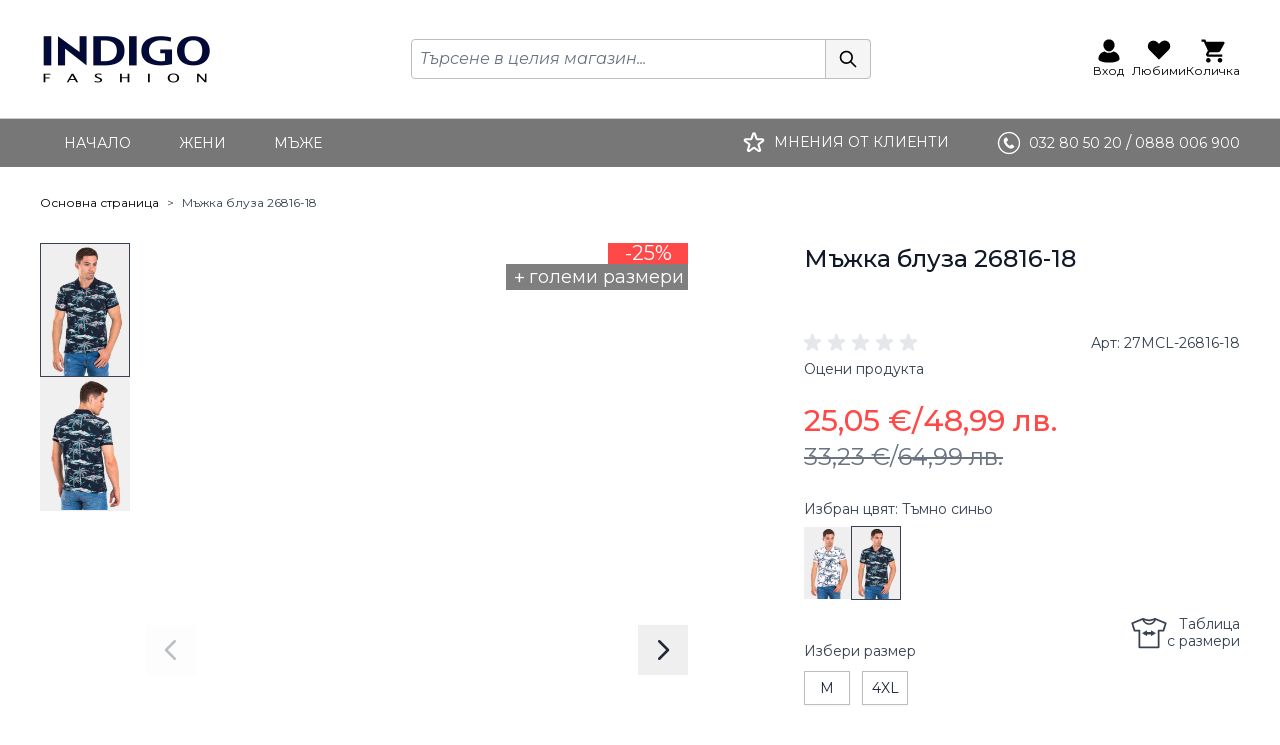

--- FILE ---
content_type: text/html; charset=UTF-8
request_url: https://indigo.bg/mazhka-bluza-26816-18/
body_size: 94882
content:
<!doctype html>
<html lang="bg">
<head prefix="og: http://ogp.me/ns# fb: http://ogp.me/ns/fb# product: http://ogp.me/ns/product#"><script>(function(w,i,g){w[g]=w[g]||[];if(typeof w[g].push=='function')w[g].push(i)})
(window,'GTM-WWXMN93','google_tags_first_party');</script><script>(function(w,d,s,l){w[l]=w[l]||[];(function(){w[l].push(arguments);})('set', 'developer_id.dYzg1YT', true);
		w[l].push({'gtm.start':new Date().getTime(),event:'gtm.js'});var f=d.getElementsByTagName(s)[0],
		j=d.createElement(s);j.async=true;j.src='/f75s/';
		f.parentNode.insertBefore(j,f);
		})(window,document,'script','dataLayer');</script>
    <meta charset="utf-8"/>
<meta name="title" content="Мъжка блуза | INDIGO Fashion"/>
<meta name="description" content="Тъмно синя памучна мъжка блуза MCL с къс ръкав, десен на палми и лодки, класически модел с яка и копчета."/>
<meta name="keywords" content="мъжка тениска, къс ръкав, мъжка блуза, памучна тениска, големи размери"/>
<meta name="robots" content="INDEX,FOLLOW"/>
<meta name="viewport" content="width=device-width, initial-scale=1, maximum-scale=1"/>
<meta property="og:title" content="Мъжка блуза | INDIGO Fashion"/>
<meta property="og:description" content="Тъмно синя памучна мъжка блуза MCL с къс ръкав, десен на палми и лодки, класически модел с яка и копчета."/>
<meta property="og:image" content="https://indigo.bg/media/catalog/product/cache/ec7d0546129b2e14df4465fa600330f4/m/a/mazhki-bluzi-s-yaka-fashion-bluzi-indigo-bluzi-26816-18-a_1.jpg"/>
<meta property="og:image:type" content="image/jpeg"/>
<meta property="og:image:alt" content="Мъжка блуза | INDIGO Fashion"/>
<meta property="og:url" content="https://indigo.bg/mazhka-bluza-26816-18/"/>
<meta property="og:locale" content="bg_BG"/>
<meta property="og:image:width" content="288"/>
<meta property="og:image:height" content="432"/>
<meta property="og:type" content="product"/>
<meta property="product:availability" content="instock"/>
<meta property="product:category" content="Тениски и Блузи"/>
<meta property="product:condition" content="new"/>
<meta property="product:price:currency" content="EUR"/>
<meta property="product:price:amount" content="33.23"/>
<meta property="product:sale_price:currency" content="EUR"/>
<meta property="product:sale_price:amount" content="25.05"/>
<meta property="product:brand" content="MCL"/>
<meta property="product:color" content="Тъмно синьо"/>
<meta property="product:pretax_price:currency" content="EUR"/>
<meta property="product:pretax_price:amount" content="25.05"/>
<title>Мъжка блуза | INDIGO Fashion</title>
<link  rel="stylesheet" type="text/css"  media="all" href="https://indigo.bg/static/version1768905546/frontend/Webcode/indigo/bg_BG/css/styles.css" />
<script  type="text/javascript"  src="https://indigo.bg/static/version1768905546/frontend/Webcode/indigo/bg_BG/Smile_ElasticsuiteTracker/js/tracking.js"></script>
<link  rel="stylesheet" type="text/css" href="https://fonts.googleapis.com/css2?family=Montserrat:ital,wght@0,100..900;1,100..900&display=swap" />
<link  rel="icon" type="image/x-icon" href="https://indigo.bg/media/favicon/default/m2-IF-favicon-16x16_1.png" />
<link  rel="shortcut icon" type="image/x-icon" href="https://indigo.bg/media/favicon/default/m2-IF-favicon-16x16_1.png" />
<link  rel="canonical" href="https://indigo.bg/mazhka-bluza-26816-18/" />
            <script data-defer-js-ignore="1">window.swissupGdprCookieSettings = {"groups":{"necessary":{"code":"necessary","required":1,"prechecked":1},"preferences":{"code":"preferences","required":0,"prechecked":0},"marketing":{"code":"marketing","required":0,"prechecked":0},"analytics":{"code":"analytics","required":0,"prechecked":0}},"cookies":{"PHPSESSID":{"name":"PHPSESSID","group":"necessary"},"form_key":{"name":"form_key","group":"necessary"},"guest-view":{"name":"guest-view","group":"necessary"},"login_redirect":{"name":"login_redirect","group":"necessary"},"mage-banners-cache-storage":{"name":"mage-banners-cache-storage","group":"necessary"},"mage-cache-sessid":{"name":"mage-cache-sessid","group":"necessary"},"mage-cache-storage":{"name":"mage-cache-storage","group":"necessary"},"mage-cache-storage-section-invalidation":{"name":"mage-cache-storage-section-invalidation","group":"necessary"},"mage-messages":{"name":"mage-messages","group":"necessary"},"private_content_version":{"name":"private_content_version","group":"necessary"},"section_data_ids":{"name":"section_data_ids","group":"necessary"},"user_allowed_save_cookie":{"name":"user_allowed_save_cookie","group":"necessary"},"cookie_consent":{"name":"cookie_consent","group":"necessary"},"X-Magento-Vary":{"name":"X-Magento-Vary","group":"necessary"},"store":{"name":"store","group":"preferences"},"product_data_storage":{"name":"product_data_storage","group":"marketing"},"recently_compared_product":{"name":"recently_compared_product","group":"marketing"},"recently_compared_product_previous":{"name":"recently_compared_product_previous","group":"marketing"},"recently_viewed_product":{"name":"recently_viewed_product","group":"marketing"},"recently_viewed_product_previous":{"name":"recently_viewed_product_previous","group":"marketing"},"_fbp":{"name":"_fbp","group":"marketing"},"dc_gtm_*":{"name":"dc_gtm_*","group":"analytics"},"_ga":{"name":"_ga","group":"analytics"},"_gat":{"name":"_gat","group":"analytics"},"_gid":{"name":"_gid","group":"analytics"},"_ga_*":{"name":"_ga_*","group":"analytics"},"_gat_*":{"name":"_gat_*","group":"analytics"}},"googleConsent":1,"lifetime":90,"cookieName":"cookie_consent","saveUrl":"https:\/\/indigo.bg\/privacy-tools\/cookie\/accept\/","registerUrl":"https:\/\/indigo.bg\/privacy-tools\/cookie\/unknown\/"}</script>
<script data-defer-js-ignore="1">
window.dataLayer = window.dataLayer || [];
function gdpr_gtag() { dataLayer.push(arguments) }
gdpr_gtag('consent', 'default', {"ad_storage":"denied","ad_user_data":"denied","ad_personalization":"denied","analytics_storage":"denied"});
gdpr_gtag('set', 'url_passthrough', false);
gdpr_gtag('set', 'ads_data_redaction', true);

function gdpr_updateGoogleConsent(groups) {
    gdpr_gtag('consent', 'update', {
        ad_storage: groups.includes('marketing') ? 'granted' : 'denied',
        ad_user_data: groups.includes('marketing') ? 'granted' : 'denied',
        ad_personalization: groups.includes('marketing') ? 'granted' : 'denied',
        analytics_storage: groups.includes('analytics') ? 'granted' : 'denied',
        functionality_storage: groups.includes('preferences') ? 'granted' : 'denied',
        personalization_storage: groups.includes('preferences') ? 'granted' : 'denied',
        security_storage: 'granted'
    });
    gdpr_gtag('set', 'ads_data_redaction', !groups.includes('marketing'));
}

var value = (document.cookie.match(`(^|; )${window.swissupGdprCookieSettings.cookieName}=([^;]*)`)||0)[2] || '';
if (value) {
    try {
        gdpr_updateGoogleConsent(JSON.parse(decodeURIComponent(value))?.groups);
    } catch (e) {
        console.error(e);
    }
}
</script>    <script>
        //<![CDATA[
        function userConsentEsTraking(config)
        {
            return config.cookieRestrictionEnabled == false || hyva.getCookie(config.cookieRestrictionName) !== null;
        }

        try {
            smileTracker.setConfig({
                beaconUrl     : 'https://indigo.bg/elasticsuite/tracker/hit/image/h.png',
                telemetryUrl     : 'https://t.elasticsuite.io/track',
                telemetryEnabled : '',
                sessionConfig : {"visit_cookie_name":"STUID","visit_cookie_lifetime":"3600","visitor_cookie_lifetime":"365","visitor_cookie_name":"STVID","domain":"indigo.bg","path":"\/"},
                endpointUrl : 'https://indigo.bg/rest/V1/elasticsuite-tracker/hit'
            });

            smileTracker.addPageVar('store_id', '1');

            document.addEventListener('DOMContentLoaded', function () {
                if (userConsentEsTraking({"cookieRestrictionEnabled":"0","cookieRestrictionName":"user_allowed_save_cookie"})) {
                    smileTracker.sendTag();
                }
            });
        } catch (err) {
            ;
        }
        //]]>
    </script>

<script nonce="d2ZrMWQ1Y2UzcGlkbGdmaXBtdG96ejFqaXQ4NnQ4aXA=">
    window.YIREO_GOOGLETAGMANAGER2_ENABLED = true;
    (function (events) {
        const initYireoGoogleTagManager2 = function () {
            events.forEach(function (eventType) {
                window.removeEventListener(eventType, initYireoGoogleTagManager2);
            });

                        (function (w, d, s, l, i) {
                w[l] = w[l] || [];
                w[l].push({'gtm.start': new Date().getTime(), event: 'gtm.js'});
                var f = d.getElementsByTagName(s)[0],
                    j = d.createElement(s),
                    dl = l != 'dataLayer' ? '&l=' + l : '';
                j.async = true;
                j.src = 'https\u003A\u002F\u002Findigo.bg\u002Ff75s' + '/gtm.js?id=' + i + dl;
                f.parentNode.insertBefore(j, f);
            })(window, document, 'script', 'dataLayer', 'GTM\u002DWWXMN93');
                    };

        events.forEach(function (eventType) {
            window.addEventListener(eventType, initYireoGoogleTagManager2, {once: true, passive: true})
        });
    })(['load', 'keydown', 'mouseover', 'scroll', 'touchstart', 'wheel']);

    </script>
<script>
    var BASE_URL = 'https://indigo.bg/';
    var THEME_PATH = 'https://indigo.bg/static/version1768905546/frontend/Webcode/indigo/bg_BG';
    var COOKIE_CONFIG = {
        "expires": null,
        "path": "\u002F",
        "domain": ".indigo.bg",
        "secure": true,
        "lifetime": "3600",
        "cookie_restriction_enabled": false    };
    var CURRENT_STORE_CODE = 'bg';
    var CURRENT_WEBSITE_ID = '1';

    window.hyva = window.hyva || {}

    window.cookie_consent_groups = window.cookie_consent_groups || {}
    window.cookie_consent_groups['necessary'] = true;

    window.cookie_consent_config = window.cookie_consent_config || {};
    window.cookie_consent_config['necessary'] = [].concat(
        window.cookie_consent_config['necessary'] || [],
        [
            'user_allowed_save_cookie',
            'form_key',
            'mage-messages',
            'private_content_version',
            'mage-cache-sessid',
            'last_visited_store',
            'section_data_ids'
        ]
    );
</script>
<script>
    (function( hyva, undefined ) {

        function lifetimeToExpires(options, defaults) {

            const lifetime = options.lifetime || defaults.lifetime;

            if (lifetime) {
                const date = new Date;
                date.setTime(date.getTime() + lifetime * 1000);
                return date;
            }

            return null;
        }

        function generateRandomString() {

            const allowedCharacters = '0123456789abcdefghijklmnopqrstuvwxyzABCDEFGHIJKLMNOPQRSTUVWXYZ',
                length = 16;

            let formKey = '',
                charactersLength = allowedCharacters.length;

            for (let i = 0; i < length; i++) {
                formKey += allowedCharacters[Math.round(Math.random() * (charactersLength - 1))]
            }

            return formKey;
        }

        const sessionCookieMarker = {noLifetime: true}

        const cookieTempStorage = {};

        const internalCookie = {
            get(name) {
                const v = document.cookie.match('(^|;) ?' + name + '=([^;]*)(;|$)');
                return v ? v[2] : null;
            },
            set(name, value, days, skipSetDomain) {
                let expires,
                    path,
                    domain,
                    secure,
                    samesite;

                const defaultCookieConfig = {
                    expires: null,
                    path: '/',
                    domain: null,
                    secure: false,
                    lifetime: null,
                    samesite: 'lax'
                };

                const cookieConfig = window.COOKIE_CONFIG || {};

                expires = days && days !== sessionCookieMarker
                    ? lifetimeToExpires({lifetime: 24 * 60 * 60 * days, expires: null}, defaultCookieConfig)
                    : lifetimeToExpires(window.COOKIE_CONFIG, defaultCookieConfig) || defaultCookieConfig.expires;

                path = cookieConfig.path || defaultCookieConfig.path;
                domain = !skipSetDomain && (cookieConfig.domain || defaultCookieConfig.domain);
                secure = cookieConfig.secure || defaultCookieConfig.secure;
                samesite = cookieConfig.samesite || defaultCookieConfig.samesite;

                document.cookie = name + "=" + encodeURIComponent(value) +
                    (expires && days !== sessionCookieMarker ? '; expires=' + expires.toGMTString() : '') +
                    (path ? '; path=' + path : '') +
                    (domain ? '; domain=' + domain : '') +
                    (secure ? '; secure' : '') +
                    (samesite ? '; samesite=' + samesite : 'lax');
            },
            isWebsiteAllowedToSaveCookie() {
                const allowedCookies = this.get('user_allowed_save_cookie');
                if (allowedCookies) {
                    const allowedWebsites = JSON.parse(unescape(allowedCookies));

                    return allowedWebsites[CURRENT_WEBSITE_ID] === 1;
                }
                return false;
            },
            getGroupByCookieName(name) {
                const cookieConsentConfig = window.cookie_consent_config || {};
                let group = null;
                for (let prop in cookieConsentConfig) {
                    if (!cookieConsentConfig.hasOwnProperty(prop)) continue;
                    if (cookieConsentConfig[prop].includes(name)) {
                        group = prop;
                        break;
                    }
                }
                return group;
            },
            isCookieAllowed(name) {
                const cookieGroup = this.getGroupByCookieName(name);
                return cookieGroup
                    ? window.cookie_consent_groups[cookieGroup]
                    : this.isWebsiteAllowedToSaveCookie();
            },
            saveTempStorageCookies() {
                for (const [name, data] of Object.entries(cookieTempStorage)) {
                    if (this.isCookieAllowed(name)) {
                        this.set(name, data['value'], data['days'], data['skipSetDomain']);
                        delete cookieTempStorage[name];
                    }
                }
            }
        };

        hyva.getCookie = (name) => {
            const cookieConfig = window.COOKIE_CONFIG || {};

            if (cookieConfig.cookie_restriction_enabled && ! internalCookie.isCookieAllowed(name)) {
                return cookieTempStorage[name] ? cookieTempStorage[name]['value'] : null;
            }

            return internalCookie.get(name);
        }

        hyva.setCookie = (name, value, days, skipSetDomain) => {
            const cookieConfig = window.COOKIE_CONFIG || {};

            if (cookieConfig.cookie_restriction_enabled && ! internalCookie.isCookieAllowed(name)) {
                cookieTempStorage[name] = {value, days, skipSetDomain};
                return;
            }
            return internalCookie.set(name, value, days, skipSetDomain);
        }


        hyva.setSessionCookie = (name, value, skipSetDomain) => {
            return hyva.setCookie(name, value, sessionCookieMarker, skipSetDomain)
        }

        hyva.getBrowserStorage = () => {
            const browserStorage = window.localStorage || window.sessionStorage;
            if (!browserStorage) {
                console.warn('Browser Storage is unavailable');
                return false;
            }
            try {
                browserStorage.setItem('storage_test', '1');
                browserStorage.removeItem('storage_test');
            } catch (error) {
                console.warn('Browser Storage is not accessible', error);
                return false;
            }
            return browserStorage;
        }

        hyva.postForm = (postParams) => {
            const form = document.createElement("form");

            let data = postParams.data;

            if (! postParams.skipUenc && ! data.uenc) {
                data.uenc = btoa(window.location.href);
            }
            form.method = "POST";
            form.action = postParams.action;

            Object.keys(postParams.data).map(key => {
                const field = document.createElement("input");
                field.type = 'hidden'
                field.value = postParams.data[key];
                field.name = key;
                form.appendChild(field);
            });

            const form_key = document.createElement("input");
            form_key.type = 'hidden';
            form_key.value = hyva.getFormKey();
            form_key.name="form_key";
            form.appendChild(form_key);

            document.body.appendChild(form);

            form.submit();
        }

        hyva.getFormKey = function () {
            let formKey = hyva.getCookie('form_key');

            if (!formKey) {
                formKey = generateRandomString();
                hyva.setCookie('form_key', formKey);
            }

            return formKey;
        }

        hyva.formatPrice = (value, showSign, options = {}) => {
            const groupSeparator = options.groupSeparator;
            const decimalSeparator = options.decimalSeparator
            delete options.groupSeparator;
            delete options.decimalSeparator;
            const formatter = new Intl.NumberFormat(
                'bg\u002DBG',
                Object.assign({
                    style: 'currency',
                    currency: 'EUR',
                    signDisplay: showSign ? 'always' : 'auto'
                }, options)
            );
            return (typeof Intl.NumberFormat.prototype.formatToParts === 'function') ?
                formatter.formatToParts(value).map(({type, value}) => {
                    switch (type) {
                        case 'currency':
                            return '\u20AC' || value;
                        case 'minusSign':
                            return '- ';
                        case 'plusSign':
                            return '+ ';
                        case 'group':
                            return groupSeparator !== undefined ? groupSeparator : value;
                        case 'decimal':
                            return decimalSeparator !== undefined ? decimalSeparator : value;
                        default :
                            return value;
                    }
                }).reduce((string, part) => string + part) :
                formatter.format(value);
        }

        const formatStr = function (str, nStart) {
            const args = Array.from(arguments).slice(2);

            return str.replace(/(%+)([0-9]+)/g, (m, p, n) => {
                const idx = parseInt(n) - nStart;

                if (args[idx] === null || args[idx] === void 0) {
                    return m;
                }
                return p.length % 2
                    ? p.slice(0, -1).replace('%%', '%') + args[idx]
                    : p.replace('%%', '%') + n;
            })
        }

        hyva.str = function (string) {
            const args = Array.from(arguments);
            args.splice(1, 0, 1);

            return formatStr.apply(undefined, args);
        }

        hyva.strf = function () {
            const args = Array.from(arguments);
            args.splice(1, 0, 0);

            return formatStr.apply(undefined, args);
        }

        /**
         * Take a html string as `content` parameter and
         * extract an element from the DOM to replace in
         * the current page under the same selector,
         * defined by `targetSelector`
         */
        hyva.replaceDomElement = (targetSelector, content) => {
            // Parse the content and extract the DOM node using the `targetSelector`
            const parser = new DOMParser();
            const doc = parser.parseFromString(content, 'text/html');
            const contentNode = doc.querySelector(targetSelector);

            // Bail if content or target can't be found
            if (!contentNode || !document.querySelector(targetSelector)) {
                return;
            }

                        hyva.activateScripts(contentNode);
            
            // Replace the old DOM node with the new content
            document.querySelector(targetSelector).replaceWith(contentNode);

            // Reload customerSectionData and display cookie-messages if present
            window.dispatchEvent(new CustomEvent("reload-customer-section-data"));
            hyva.initMessages();
        }

        hyva.removeScripts = (contentNode) => {
            const scripts = contentNode.getElementsByTagName('script');
            for (let i = 0; i < scripts.length; i++) {
                scripts[i].parentNode.removeChild(scripts[i]);
            }
            const templates = contentNode.getElementsByTagName('template');
            for (let i = 0; i < templates.length; i++) {
                const container = document.createElement('div');
                container.innerHTML = templates[i].innerHTML;
                hyva.removeScripts(container);
                templates[i].innerHTML = container.innerHTML;
            }
        }

        hyva.activateScripts = (contentNode) => {
            // Create new array from HTMLCollection to avoid mutation of collection while manipulating the DOM.
            const scripts = Array.from(contentNode.getElementsByTagName('script'));

            // Iterate over all script tags to duplicate+inject each into the head
            for (const original of scripts) {
                const script = document.createElement('script');
                original.type && (script.type = original.type);
                script.innerHTML = original.innerHTML;

                // Remove the original (non-executing) script from the contentNode
                original.parentNode.removeChild(original)

                // Add script to head
                document.head.appendChild(script);
            }

            return contentNode;
        }

        const replace = {['+']: '-', ['/']: '_', ['=']: ','};
        hyva.getUenc = () => btoa(window.location.href).replace(/[+/=]/g, match => replace[match]);

        let currentTrap;

        const focusableElements = (rootElement) => {
            const selector = 'button, [href], input, select, textarea, details, [tabindex]:not([tabindex="-1"]';
            return Array.from(rootElement.querySelectorAll(selector))
                .filter(el => {
                    return el.style.display !== 'none'
                        && !el.disabled
                        && el.tabIndex !== -1
                        && (el.offsetWidth || el.offsetHeight || el.getClientRects().length)
                })
        }

        const focusTrap = (e) => {
            const isTabPressed = e.key === 'Tab' || e.keyCode === 9;
            if (!isTabPressed) return;

            const focusable = focusableElements(currentTrap)
            const firstFocusableElement = focusable[0]
            const lastFocusableElement = focusable[focusable.length - 1]

            e.shiftKey
                ? document.activeElement === firstFocusableElement && (lastFocusableElement.focus(), e.preventDefault())
                : document.activeElement === lastFocusableElement && (firstFocusableElement.focus(), e.preventDefault())
        };

        hyva.releaseFocus = (rootElement) => {
            if (currentTrap && (!rootElement || rootElement === currentTrap)) {
                currentTrap.removeEventListener('keydown', focusTrap)
                currentTrap = null
            }
        }
        hyva.trapFocus = (rootElement) => {
            if (!rootElement) return;
            hyva.releaseFocus()
            currentTrap = rootElement
            rootElement.addEventListener('keydown', focusTrap)
            const firstElement = focusableElements(rootElement)[0]
            firstElement && firstElement.focus()
        }

        hyva.safeParseNumber = (rawValue) => {
            const number = rawValue ? parseFloat(rawValue) : null;

            return Array.isArray(number) || isNaN(number) ? rawValue : number;
        }

        const toCamelCase = s => s.split('_').map(word => word.charAt(0).toUpperCase() + word.slice(1)).join('');
        hyva.createBooleanObject = (name, value = false, additionalMethods = {}) => {

            const camelCase = toCamelCase(name);
            const key = '__hyva_bool_' + name

            return new Proxy(Object.assign(
                additionalMethods,
                {
                    [key]: !!value,
                    [name]() {return !!this[key]},
                    ['!' + name]() {return !this[key]}, // @deprecated This does not work with non-CSP Alpine
                    ['not' + camelCase]() {return !this[key]},
                    ['toggle' + camelCase]() {this[key] = !this[key]},
                    [`set${camelCase}True`]() {this[key] = true},
                    [`set${camelCase}False`]() {this[key] = false},
                }
            ), {
                set(target, prop, value) {
                    return prop === name
                        ? (target[key] = !!value)
                        : Reflect.set(...arguments);
                }
            })
        }

                hyva.alpineInitialized = (fn) => window.addEventListener('alpine:initialized', fn, {once: true})
        window.addEventListener('alpine:init', () => Alpine.data('{}', () => ({})), {once: true});
                window.addEventListener('user-allowed-save-cookie', () => internalCookie.saveTempStorageCookies())

    }( window.hyva = window.hyva || {} ));
</script>

    <!-- BEGIN GOOGLE ANALYTICS 4 CODE -->
    <script>
        (function initGoogleGA(){
            const config = {"isCookieRestrictionModeEnabled":false,"currentWebsite":1,"cookieName":"user_allowed_save_cookie","pageTrackingData":{"optPageUrl":"","measurementId":"G-455454554"},"ordersTrackingData":[],"googleAnalyticsAvailable":true};
            const anonymize_ip = true;
            const cookieName= 'cookie_consent';

            let allowServices = false,
                allowedCookies,
                allowedWebsites,
                measurementId;

            let adStorage = 'denied',
                analyticsStorage = 'denied',
                personalizationStorage = 'denied',
                functionalityStorage = 'denied',
                securityStorage = 'denied';

            if (typeof hyva === 'undefined' || (!hyva.getBrowserStorage || !hyva.getCookie || !hyva.setCookie)) {
                console.warn("Hyvä helpers are not loaded yet. Make sure they are included before this script");
            }
            if (config.isCookieRestrictionModeEnabled && typeof hyva !== 'undefined') {
                allowedCookies = hyva.getCookie(config.cookieName);
                if (allowedCookies !== null) {
                    allowedWebsites = JSON.parse(unescape(allowedCookies));

                    if (allowedWebsites[config.currentWebsite] === 1) {
                        allowServices = true;
                    }
                } else {
                    window.addEventListener('user-allowed-save-cookie', initGoogleGA, { once: true, passive: true });
                }
            } else {
                allowServices = true;
            }
            if (allowServices) {

                measurementId = config.pageTrackingData.measurementId;
                if (!window.gtag) {
                                            const gtagScript = document.createElement('script');
                        gtagScript.type = 'text/javascript';
                        gtagScript.async = true;
                        gtagScript.src = 'https://www.googletagmanager.com/gtag/js?id=' + measurementId;
                        document.head.insertBefore(gtagScript, document.head.children[0]);
                    
                    window.dataLayer = window.dataLayer || [];
                    window.gtag = function(){dataLayer.push(arguments)};
                    gtag('js', new Date());
                    gtag('set', 'developer_id.dYjhlMD', true);
                }


                gtag('config', measurementId, { 'anonymize_ip': anonymize_ip });
                // Purchase Event
                if (config.ordersTrackingData.hasOwnProperty('currency')) {
                    let purchaseObject = config.ordersTrackingData.orders[0];
                    gtag('event', 'purchase', purchaseObject);
                }

                function gtagUpdate() {
                    gtag('consent', 'update', {
                        'ad_storage': adStorage,
                        'ad_user_data': adStorage,
                        'analytics_storage': analyticsStorage,
                        'ad_personalization': personalizationStorage,
                        'personalization_storage': personalizationStorage,
                        'functionality_storage': functionalityStorage,
                        'security_storage': securityStorage,
                    });
                }
                function updateArray(arr) {
                    if (typeof arr !== 'undefined')
                    {
                        Array.from(arr).forEach(el => {
                            switch (el) {
                                case 'necessary':
                                    functionalityStorage = 'granted';
                                    securityStorage = 'granted';
                                    break;

                                case 'marketing':
                                    adStorage = 'granted';
                                    personalizationStorage = 'granted';
                                    break;

                                case 'analytics':
                                    analyticsStorage = 'granted';
                                    break;
                            }
                        })
                    }
                }

                gtag('consent', 'default', {
                    'ad_storage': adStorage,
                    'ad_user_data': adStorage,
                    'analytics_storage': analyticsStorage,
                    'ad_personalization': personalizationStorage,
                    'personalization_storage': personalizationStorage,
                    'functionality_storage': functionalityStorage,
                    'security_storage': securityStorage,
                });

                let acceptCookieConsent = hyva.getCookie(cookieName);

                if (acceptCookieConsent !== null) {
                    updateArray(JSON.parse(unescape(acceptCookieConsent)).groups)
                    gtagUpdate()
                }

                window.addEventListener('accept-cookie-consent', function(event) {
                    updateArray(JSON.parse(unescape(hyva.getCookie(cookieName))).groups)
                    gtagUpdate()
                });
            }
        }())
    </script>
    <!-- END GOOGLE ANALYTICS 4 CODE -->
    <script>
        (() => {
            const originalFormatPrice = hyva.formatPrice;

            hyva.formatPrice = function (value, showSign, options = {}) {
                let originalResult = originalFormatPrice.apply(this, arguments);

                const secondCurrencyResult = calculateSecondCurrencyAmount(value, 'BGN').toLocaleString('bg-BG', {
                    minimumFractionDigits: options.precision,
                    maximumFractionDigits: options.precision,
                    currency: 'BGN',
                    style: 'currency'
                });

                if (originalResult.indexOf(secondCurrencyResult) > -1) {
                    return originalResult;
                }

                if (originalResult.indexOf('<span class="price">') > -1) {
                    return originalResult + '<span class="eurozone-price"> <span class="separator">/</span> ' + secondCurrencyResult + '</span>';
                } else {
                    return '<span>' + originalResult + '</span> <span class="separator">/</span> ' +'<span>' + secondCurrencyResult + '</span>';
                }
            };

            function calculateSecondCurrencyAmount(amount, currency) {
                let exchangeRate = 1.95583;
                if (currency === 'BGN') {
                    return amount * exchangeRate;
                } else if (currency === 'EUR') {
                    return amount / exchangeRate;
                }
            }
        })()
    </script>
<script type="speculationrules">
{
    "tag": "Hyva Theme",
    "prefetch": [{
        "source": "document",
        "where": {
            "and": [
                { "href_matches": "/*" },
                { "not": {
                    "href_matches": ["/customer/*","*/customer/*","/search/*","*/search/*","/sales/*","*/sales/*","/wishlist/*","*/wishlist/*","/checkout/*","*/checkout/*","/paypal/*","*/paypal/*"]                }},
                { "not": {
                    "selector_matches": [".no-preload", ".do-not-prerender", "[download]", "[rel~=nofollow]", "[target]"]
                }}
            ]
        },
        "eagerness": "moderate"
    }]
}
</script>
<link rel="preconnect" href="https://fonts.googleapis.com">
<link rel="preconnect" href="https://fonts.gstatic.com" crossorigin>
<meta property="og:type" content="product" />
<meta property="og:title"
      content="&#x041C;&#x044A;&#x0436;&#x043A;&#x0430;&#x20;&#x0431;&#x043B;&#x0443;&#x0437;&#x0430;&#x20;26816-18" />
<meta property="og:image"
      content="https://indigo.bg/media/catalog/product/cache/ec7d0546129b2e14df4465fa600330f4/m/a/mazhki-bluzi-s-yaka-fashion-bluzi-indigo-bluzi-26816-18-a_1.jpg" />
<meta property="og:description"
      content="&#x041C;&#x044A;&#x0436;&#x043A;&#x0430;&#x20;&#x0431;&#x043B;&#x0443;&#x0437;&#x0430;&#x20;26816-18" />
<meta property="og:url" content="https://indigo.bg/mazhka-bluza-26816-18/" />
    <meta property="product:price:amount" content="25.05"/>
    <meta property="product:price:currency"
      content="EUR"/>



    <script type="application/ld+json">
        {"@context":"https:\/\/schema.org","@type":"ProductGroup","name":"\u041c\u044a\u0436\u043a\u0430 \u0431\u043b\u0443\u0437\u0430 26816-18","image":"https:\/\/indigo.bg\/media\/catalog\/product\/cache\/4a466681798c5048252a40c795ab9bfa\/m\/a\/mazhki-bluzi-s-yaka-fashion-bluzi-indigo-bluzi-26816-18-a_1.jpg","url":"https:\/\/indigo.bg\/mazhka-bluza-26816-18\/","sku":"27MCL-26816-18","description":"\u0422\u044a\u043c\u043d\u043e \u0441\u0438\u043d\u044f \u043f\u0430\u043c\u0443\u0447\u043d\u0430 \u043c\u044a\u0436\u043a\u0430 \u0431\u043b\u0443\u0437\u0430 MCL \u0441 \u043a\u044a\u0441 \u0440\u044a\u043a\u0430\u0432, \u0434\u0435\u0441\u0435\u043d \u043d\u0430 \u043f\u0430\u043b\u043c\u0438 \u0438 \u043b\u043e\u0434\u043a\u0438, \u043a\u043b\u0430\u0441\u0438\u0447\u0435\u0441\u043a\u0438 \u043c\u043e\u0434\u0435\u043b \u0441 \u044f\u043a\u0430 \u0438 \u043a\u043e\u043f\u0447\u0435\u0442\u0430.","offers":{"@type":"Offer","url":"https:\/\/indigo.bg\/mazhka-bluza-26816-18\/","priceCurrency":"EUR","price":25.05,"priceValidUntil":"2026-07-20","itemCondition":"https:\/\/schema.org\/NewCondition","availability":"InStock"},"brand":{"@type":"Brand","name":"MCL"},"productGroupID":null,"variesBy":["https:\/\/schema.org\/color"],"hasVariant":[{"@type":"Product","name":"\u041c\u044a\u0436\u043a\u0430 \u0431\u043b\u0443\u0437\u0430 26816-11","sku":"27MCL-26816-11","image":"https:\/\/indigo.bg\/media\/catalog\/product\/cache\/8c1e881b93eb0ee341077b48d38ded28\/m\/a\/mazhki-bluzi-s-yaka-fashion-bluzi-indigo-bluzi-26816-11-a_1.jpg","color":"\u0421\u0432\u0435\u0442\u043b\u043e \u0441\u0438\u0432\u043e","description":"\u0421\u0432\u0435\u0442\u043b\u043e \u0441\u0438\u0432\u0430 \u043f\u0430\u043c\u0443\u0447\u043d\u0430 \u043c\u044a\u0436\u043a\u0430 \u0431\u043b\u0443\u0437\u0430 MCL \u0441 \u043a\u044a\u0441 \u0440\u044a\u043a\u0430\u0432, \u0434\u0435\u0441\u0435\u043d \u043d\u0430 \u043f\u0430\u043b\u043c\u0438 \u0438 \u043b\u043e\u0434\u043a\u0438, \u043a\u043b\u0430\u0441\u0438\u0447\u0435\u0441\u043a\u0438 \u043c\u043e\u0434\u0435\u043b \u0441 \u044f\u043a\u0430 \u0438 \u043a\u043e\u043f\u0447\u0435\u0442\u0430.\r\n\u0421\u044a\u0441\u0442\u0430\u0432: 100% \u043f\u0430\u043c\u0443\u043a","offers":{"@type":"Offer","url":"https:\/\/indigo.bg\/mazhka-bluza-26816-11\/","priceCurrency":"EUR","price":25.05,"priceValidUntil":"2026-07-20","itemCondition":"https:\/\/schema.org\/NewCondition","availability":"InStock"}}]}    </script>
</head>
<body id="html-body" class="page-product-configurable catalog-product-view product-mazhka-bluza-26816-18 page-layout-1column">
<script>
    'use strict';

    (function () {
        window.fbqCompatiilityGdprCookie = {
            allowedCookies: null,
            disallowedCookies: null,
            isAllowedToRunScript: null,
            facebookPixelCookieName: '_fbp',
            listeners: [
                "cookiebar-action-accept-finish",
                "cookiebar-action-allow-finish"
            ],

            /**
             * @public
             * @params {Object} config
             * @returns {void}
             */
            init(config) {
                this.listeners.forEach(listener => {
                    window.addEventListener(listener, () =>
                        this.sendFbq(config),
                        {once:true}
                    );
                });

                this.sendFbq(config);
            },

            /**
             * @private
             * @params {Object} config
             * @returns {void}
             */
            sendFbq: function (config) {
                this.disallowedCookies = hyva.getCookie('amcookie_disallowed') || '';
                this.allowedCookies = hyva.getCookie('amcookie_allowed') || '';
                this.isAllowedToRunScript = !!this.allowedCookies.length
                    && (!this.disallowedCookies || this.disallowedCookies.indexOf(this.facebookPixelCookieName) === -1)

                if (this.isAllowedToRunScript) {
                    fbq(config.callMethod, config.arguments, config.advancedInfo ?? {});
                }
            }
        }
    })();
</script>
    <script>
        !function(f,b,e,v,n,t,s){if(f.fbq)return;n=f.fbq=function(){n.callMethod?
            n.callMethod.apply(n,arguments):n.queue.push(arguments)};if(!f._fbq)f._fbq=n;
            n.push=n;n.loaded=!0;n.version='2.0';n.queue=[];
            t=b.createElement(e);t.async=!0;t.src=v;s=b.getElementsByTagName(e)[0];
            s.parentNode.insertBefore(t,s)}(window,
            document,'script','https://connect.facebook.net/en_US/fbevents.js');
    </script>
                            <!-- Facebook Pixel Code -->
        <noscript>
            <img height="1" width="1" style="display:none" alt="Facebook Pixel"
                 src="https://www.facebook.com/tr?id=1667234386901101&ev=PageView&noscript=1"
            />
        </noscript>
                <!-- End Facebook Pixel Code -->
                        <script>fbq('init', 1667234386901101, {"external_id":"2odbmtl021hsgp3utb4bo362tf"})</script>
                <script> fbq('track', 'PageView') </script>
    <noscript><iframe src="https://indigo.bg/f75s/ns.html?id=GTM-WWXMN93" height="0" width="0" style="display:none;visibility:hidden"></iframe></noscript>
<input name="form_key" type="hidden" value="oCtHqdJVv9zolOnE" />
    <noscript>
        <section class="message global noscript border-b-2 border-blue-500 bg-blue-50 shadow-none m-0 px-0 rounded-none font-normal">
            <div class="container text-center">
                <p>
                    <strong>JavaScript изглежда да бъде прекратен във вашия браузър.</strong>
                    <span>
                        За най-добър опит на нашия сайт не забравяйте да включите Javascript във вашия браузър.                    </span>
                </p>
            </div>
        </section>
    </noscript>


<script>
    document.body.addEventListener('touchstart', () => {}, {passive: true})
</script>
<script type="application/ld+json">
    {
        "@context": "https://schema.org/",
        "@type": "WebSite",
        "name": "Indigo",
        "url": "https://indigo.bg/",
        "potentialAction": {
            "@type": "SearchAction",
            "target": "https://indigo.bg/catalogsearch/result/?q={search_term_string}",
            "query-input": "required name=search_term_string"
        }
    }
</script>
<script nonce="d2ZrMWQ1Y2UzcGlkbGdmaXBtdG96ejFqaXQ4NnQ4aXA=">
    function yireoGoogleTagManager2Pusher(eventData, message, callback) {
        window.YIREO_GOOGLETAGMANAGER2_PAST_EVENTS = window.YIREO_GOOGLETAGMANAGER2_PAST_EVENTS || [];

        function doCallback(cb) {
            if (undefined === cb) {
                return;
            }

            cb();
        }


        const copyEventData = Object.assign({}, eventData);
        let metaData = {};
        if (copyEventData.meta) {
            metaData = copyEventData.meta;
            delete copyEventData.meta;
        }

        const eventHash = btoa(encodeURIComponent(JSON.stringify(copyEventData)));
        if (window.YIREO_GOOGLETAGMANAGER2_PAST_EVENTS.includes(eventHash)) {
            yireoGoogleTagManager2Logger('Warning: Event already triggered', eventData);
            doCallback(callback);
            return;
        }

        if (metaData && metaData.allowed_pages && metaData.allowed_pages.length > 0
            && false === metaData.allowed_pages.some(page => window.location.pathname.includes(page))) {
            yireoGoogleTagManager2Logger('Warning: Skipping event, not in allowed pages', window.location.pathname, eventData);
            doCallback(callback);
            return;
        }

        if (metaData && metaData.allowed_events) {
            for (const [allowedEventKey, allowedEvent] of Object.entries(metaData.allowed_events)) {
                window.addEventListener(allowedEvent, function () {
                    const eventDataCopy = Object.assign({}, eventData);
                    eventDataCopy.meta.allowed_events = false;
                    yireoGoogleTagManager2Pusher(eventDataCopy, 'push (allowed event "' + eventData.event + '") [script-pusher]');
                });
            }

            yireoGoogleTagManager2Logger('Warning: Skipping event, not in allowed events', window.location.pathname, eventData);
            doCallback(callback);
            return;
        }

        if (!message) {
            message = 'push (unknown) [unknown]';
        }

        yireoGoogleTagManager2Logger(message, eventData);
        window.dataLayer = window.dataLayer || [];

        if (eventData.ecommerce) {
            window.dataLayer.push({ecommerce: null});
        }

        try {
            window.dataLayer.push(eventData);
            window.YIREO_GOOGLETAGMANAGER2_PAST_EVENTS.push(eventHash);
        } catch(error) {
            doCallback(callback);
        }

        doCallback(callback);
    }
</script>
<script nonce="d2ZrMWQ1Y2UzcGlkbGdmaXBtdG96ejFqaXQ4NnQ4aXA=">
    function yireoGoogleTagManager2Logger(...args) {
        const debug = window.YIREO_GOOGLETAGMANAGER2_DEBUG || false;
        if (false === debug) {
            return;
        }

        var color = 'gray';
        if (args[0].toLowerCase().startsWith('push')) {
            color = 'green';
        }

        if (args[0].toLowerCase().startsWith('warning')) {
            color = 'orange';
        }

        var css = 'color:white; background-color:' + color + '; padding:1px;'
        console.log('%cYireo_GoogleTagManager2', css, ...args);
    }
</script>

<script>
    (function(hyva) {
                const formValidationRules = {
            required(value, options, field, context) {
                const el = field.element.type === 'hidden' ? createTextInputFrom(field.element) : field.element,
                    fieldName = getFieldName(field),
                    msg = fieldName
                        ? hyva.str('\u00251\u0020field\u0020is\u0020required.', fieldName)
                        : '\u0417\u0430\u0434\u044A\u043B\u0436\u0438\u0442\u0435\u043B\u043D\u043E\u0020\u043F\u043E\u043B\u0435';

                if (el.type === 'radio' || el.type === 'checkbox') {
                    return (value === undefined || value.length === 0) ? msg : true;
                }

                el.setAttribute('required', '');
                el.checkValidity();

                return el.validity.valueMissing ? msg : true;
            },
            maxlength(value, options, field, context) {
                const n = Number(options)
                if (value.length > n) {
                    const fieldName = getFieldName(field);
                    return fieldName
                        ? n === 1
                            ? hyva.str('\u00251\u0020field\u0020cannot\u0020be\u0020longer\u0020than\u00201\u0020character.', fieldName)
                            : hyva.str('\u00251\u0020field\u0020cannot\u0020be\u0020longer\u0020than\u0020\u00252\u0020characters.', fieldName, options)
                        : n === 1
                            ? 'Please\u0020enter\u0020no\u0020more\u0020than\u00201\u0020character.'
                            : hyva.strf('Please\u0020enter\u0020no\u0020more\u0020than\u0020\u00250\u0020characters.', options);
                }
                return true;
            },
            minlength(value, options, field, context) {
                const n = Number(options)
                if (value.length > 0 && value.length < n) {
                    const fieldName = getFieldName(field);
                    return fieldName
                        ? n === 1
                            ? hyva.str('\u00251\u0020field\u0020must\u0020be\u0020at\u0020least\u00201\u0020character\u0020long.', fieldName)
                            : hyva.str('\u00251\u0020field\u0020must\u0020be\u0020at\u0020least\u0020\u00252\u0020characters\u0020long.', fieldName, options)
                        : n === 1
                            ? 'Please\u0020enter\u0020at\u0020least\u00201\u0020character.'
                            : hyva.strf('\u041C\u043E\u043B\u044F,\u0020\u0432\u044A\u0432\u0435\u0434\u0435\u0442\u0435\u0020\u043F\u043E\u043D\u0435\u0020\u00250\u0020\u0437\u043D\u0430\u043A\u0430', options);
                }
                return true;
            },
            max(value, options, field, context) {
                field.element.setAttribute('max', options);
                field.element.checkValidity();
                if (field.element.validity.rangeOverflow) {
                    const fieldName = getFieldName(field);
                    return fieldName
                        ? hyva.str('\u00251\u0020field\u0020must\u0020contain\u0020a\u0020value\u0020less\u0020than\u0020or\u0020equal\u0020to\u0020\u0022\u00252\u0022.', fieldName, options)
                        : hyva.strf('Please\u0020enter\u0020a\u0020value\u0020less\u0020than\u0020or\u0020equal\u0020to\u0020\u0022\u00250\u0022.', options);
                }
                return true;
            },
            min(value, options, field, context) {
                field.element.setAttribute('min', options);
                field.element.checkValidity();
                if (field.element.validity.rangeUnderflow) {
                    const fieldName = getFieldName(field);
                    return fieldName
                        ? hyva.str('\u00251\u0020field\u0020must\u0020contain\u0020a\u0020value\u0020greater\u0020than\u0020or\u0020equal\u0020to\u0020\u0022\u00252\u0022.', fieldName, options)
                        : hyva.strf('Please\u0020enter\u0020a\u0020value\u0020greater\u0020than\u0020or\u0020equal\u0020to\u0020\u0022\u00250\u0022.', options);
                }
                return true;
            },
            step(value, options, field, context) {
                field.element.setAttribute('step', options);
                field.element.checkValidity();
                if (field.element.validity.stepMismatch) {
                    const val = Number(value),
                        step = Number(options),
                        fieldName = getFieldName(field),
                        nearestLowerValue = Math.floor(val / step) * step,
                        nearestUpperValue = Math.ceil(val / step) * step;
                    return fieldName
                        ? hyva.str('\u00251\u0020field\u0020is\u0020invalid.\u0020The\u0020two\u0020nearest\u0020valid\u0020values\u0020are\u0020\u0022\u00252\u0022\u0020and\u0020\u0022\u00253\u0022.', fieldName, nearestLowerValue, nearestUpperValue)
                        : hyva.strf('Please\u0020enter\u0020a\u0020valid\u0020value.\u0020The\u0020two\u0020nearest\u0020valid\u0020values\u0020are\u0020\u0022\u00250\u0022\u0020and\u0020\u0022\u00251\u0022.', nearestLowerValue, nearestUpperValue);
                }
                return true;
            },
            pattern(value, options, field, context) {
                field.element.setAttribute('pattern', options);
                field.element.checkValidity();
                if (field.element.validity.patternMismatch) {
                    const fieldName = getFieldName(field);
                    return fieldName
                        ? field.element.pattern
                            ? hyva.str('\u00251\u0020field\u0020must\u0020match\u0020the\u0020requested\u0020format\u003A\u0020\u00252.', fieldName, field.element.pattern)
                            : hyva.str('\u00251\u0020field\u0020must\u0020match\u0020the\u0020requested\u0020format.', fieldName)
                        : field.element.pattern
                            ? hyva.strf('Please\u0020match\u0020the\u0020requested\u0020format\u003A\u0020\u00250.', field.element.pattern)
                            : 'Please\u0020match\u0020the\u0020requested\u0020format.';
                }
                return true;
            },
            email(value, options, field, context) {
                                const rule = /^([a-z0-9,!\#\$%&'\*\+\/=\?\^_`\{\|\}~-]|[\u00A0-\uD7FF\uF900-\uFDCF\uFDF0-\uFFEF])+(\.([a-z0-9,!\#\$%&'\*\+\/=\?\^_`\{\|\}~-]|[\u00A0-\uD7FF\uF900-\uFDCF\uFDF0-\uFFEF])+)*@([a-z0-9-]|[\u00A0-\uD7FF\uF900-\uFDCF\uFDF0-\uFFEF])+(\.([a-z0-9-]|[\u00A0-\uD7FF\uF900-\uFDCF\uFDF0-\uFFEF])+)*\.(([a-z]|[\u00A0-\uD7FF\uF900-\uFDCF\uFDF0-\uFFEF]){2,})$/i;
                if (value.length > 0 && !rule.test(value)) {
                    const fieldName = getFieldName(field);
                    return fieldName
                        ? hyva.str('\u00251\u0020field\u0020must\u0020contain\u0020a\u0020valid\u0020email\u0020address\u0020\u0028Ex\u003A\u0020johndoe\u0040domain.com\u0029.', fieldName)
                        : '\u041C\u043E\u043B\u044F,\u0020\u0432\u044A\u0432\u0435\u0434\u0435\u0442\u0435\u0020\u0432\u0430\u043B\u0438\u0434\u0435\u043D\u0020\u0438\u043C\u0435\u0439\u043B\u0020\u0430\u0434\u0440\u0435\u0441\u0020\u0028Ex\u003A\u0020johndoe\u0040domain.com\u0029.';
                }
                return true;
            },
            password(value, options, field, context) {
                const rule = /^(?=.*?[A-Z])(?=.*?[a-z])(?=.*?[0-9])(?=.*?[#?!@$%^&*-]).{8,}$/;
                if (value.length > 0 && !rule.test(value)) {
                    const fieldName = getFieldName(field);
                    return fieldName
                        ? hyva.str('\u00251\u0020field\u0020must\u0020contain\u0020at\u0020least\u0020one\u0020upper\u0020case,\u0020one\u0020lower\u0020case,\u0020one\u0020digit\u0020and\u0020one\u0020special\u0020character\u0020\u0028\u0023\u003F\u0021\u0040\u0024\u0025\u005E\u0026\u002A\u002D\u0029', fieldName)
                        : 'Please\u0020provide\u0020at\u0020least\u0020one\u0020upper\u0020case,\u0020one\u0020lower\u0020case,\u0020one\u0020digit\u0020and\u0020one\u0020special\u0020character\u0020\u0028\u0023\u003F\u0021\u0040\u0024\u0025\u005E\u0026\u002A\u002D\u0029';
                }
                return true;
            },
            equalTo(value, options, field, context) {
                const dependencyField = context.fields[options].element;
                if (value !== dependencyField.value) {
                    const dependencyFieldName =
                        dependencyField.label ||
                        dependencyField.title ||
                        (dependencyField.labels && dependencyField.labels[0] && dependencyField.labels[0].innerText) ||
                        dependencyField.name,
                        fieldName = getFieldName(field);
                    return fieldName
                        ? hyva.str('\u00251\u0020field\u0020value\u0020must\u0020be\u0020the\u0020same\u0020as\u0020\u0022\u00252\u0022.', fieldName, dependencyFieldName)
                        : hyva.strf('\u0421\u0442\u043E\u0439\u043D\u043E\u0441\u0442\u0442\u0430\u0020\u043D\u0430\u0020\u0442\u043E\u0432\u0430\u0020\u043F\u043E\u043B\u0435\u0020\u0442\u0440\u044F\u0431\u0432\u0430\u0020\u0434\u0430\u0020\u0435\u0020\u0441\u044A\u0449\u0430\u0442\u0430\u0020\u043A\u0430\u0442\u043E\u0020\u0022\u00250\u0022.', dependencyFieldName);
                }
                return true;
            }
        };

                function raceSome(promises, pred) {
            return new Promise((resolve, reject) => {

                if (promises.length === 0) {
                    return resolve();
                }

                let settled = false, nDone = 0;

                const resolveIf = v => {
                    if (!settled && (pred(v) || ++nDone === promises.length)) {
                        settled = true;
                        resolve(v);
                    }
                    return v;
                }

                promises.map(promise => {
                    promise.then(resolveIf).catch(reason => {
                        settled = true;
                        reject(reason)
                    });
                    return promise;
                });
            });
        }

        const INPUT_ATTRIBUTE_RULES = {min: 'min', max: 'max', required: 'required', minlength: 'minlength', maxlength: 'maxlength', step: 'step', pattern: 'pattern'}
        const INPUT_TYPE_RULES = {email: 'email'}

        function getRules(element) {
            let rules = {};
            Object.keys(INPUT_ATTRIBUTE_RULES).forEach(attrName => {
                if (element.hasAttribute(attrName)) {
                    rules[INPUT_ATTRIBUTE_RULES[attrName]] = element.getAttribute(attrName);
                }
            })
            if (INPUT_TYPE_RULES[element.type]) {
                rules[INPUT_TYPE_RULES[element.type]] = true;
            }

            if (element.dataset.validate) {
                try {
                    Object.assign(rules, JSON.parse(element.dataset.validate));
                } catch (error) {
                    console.error('Validator error. Cannot parse data-validate attribute of element:\n', element);
                }
            }

            return rules;
        }

        function isInvalidRuleResult(ruleState) {
            return typeof ruleState === 'string' || !ruleState || (ruleState.type && ruleState.content);
        }

        async function runValidateFn(rule, options, value, field) {
            return formValidationRules[rule](value, options, field, this);
        }

        function generateId() {
            let id;
            do {
                id = `${this.idPrefix}-${++this.idSeq}`;
            } while (document.getElementById(id));
            return id;
        }

        function isVisible(element) {
            const el = element.type !== 'hidden' ? element : (element.parentElement || {});
            return !!(el.offsetWidth || el.offsetHeight || el.getClientRects().length)
        }

        function elementWillValidate(element) {
            return (element.willValidate || element.type === 'hidden')
                && element.tagName !== 'BUTTON'
                && element.disabled === false
                && !(element.tagName === 'INPUT' && element.type === 'submit')
                && (element.hasAttribute('data-validate-hidden') || isVisible(element))
        }

        function createMessageContainer(el, fieldWrapperClassName) {
            if (! el.parentElement) {
                return;
            }
            const refocus = document.activeElement === el;
            const wrapper = document.createElement('div');
            wrapper.classList.add.apply(wrapper.classList, fieldWrapperClassName.split(' '));
            el.parentElement.insertBefore(wrapper, el);
            wrapper.appendChild(el);
            refocus && document.activeElement !== el && el.focus();
            return wrapper;
        }

        function containerNotFound(selector, el) {
            const msg = `Cannot find message container element ${selector} of ${el.name}`;
            console.error(msg, el);
            throw msg;
        }

        function createTextInputFrom(el) {
            const text = document.createElement('INPUT');
            text.type = 'text';
            text.value = el.value;
            return text;
        }

        function classNamesToSelector(classNames) {
            return classNames.split(' ')
                .filter(className => className.length > 0)
                .map(className => `.${className}`)
                .join('')
        }

        function hasMessagesWrapper(field, messagesWrapperClassName) {
            return this.getMessageContainer(field).querySelector(classNamesToSelector(messagesWrapperClassName));
        }

        function getMessagesWrapper(field, messagesWrapperClassName) {
            if (hasMessagesWrapper.call(this, field, messagesWrapperClassName)) {
                return this.getMessageContainer(field).querySelector(classNamesToSelector(messagesWrapperClassName));
            }

            const msgWrapper = document.createElement('ul');
            const msgId = generateId.call(this);
            msgWrapper.id = msgId;
            field.element.setAttribute('aria-errormessage', msgId);
            field.element.setAttribute('aria-describedby', msgId);
            msgWrapper.classList.add.apply(msgWrapper.classList, messagesWrapperClassName.split(' '));
            if (field.validateOnChange) {
                msgWrapper.setAttribute('aria-live', 'polite');
            }
            this.getMessageContainer(field).appendChild(msgWrapper);

            return msgWrapper;
        }

        function getCheckedValues(field) {
            const name = field.element.name.replace(/([\\"])/g, '\\$1');
            const elements = field.element.form.querySelectorAll('input[name="' + name + '"]:checked');
            return Array.from(elements).map(el => el.value);
        }

        function escapeHtml(s) {
            const div = document.createElement('div')
            div.innerText = s;
            return div.innerHTML;
        }

        
        function formValidation(form, options = {}) {
            const formElement = form || this.$el;

            if (formElement.dataset && formElement.dataset.options) {
                try {
                    options = Object.assign(options, JSON.parse(formElement.dataset.options || '{}'));
                } catch (e) {
                    throw new Error('Cannot read the form options from the data-options attribute: not valid JSON');
                }
            }

            // Disable browser default validation
            if (formElement.tagName === 'FORM') {
                formElement.setAttribute('novalidate', '');
            } else {
                console.error('formValidation can be initialized only on FORM element', formElement);
                return;
            }

            options = Object.assign({
                fieldWrapperClassName: 'field field-reserved',
                messagesWrapperClassName: 'messages',
                validClassName: 'field-success',
                invalidClassName: 'field-error',
                pageMessagesWrapperSelector: null,
                scrollToFirstError: true,
            }, options || {});

            return {
                state: {
                    valid: false,
                },
                fields: {},
                idSeq: 0,
                idPrefix: formElement.id || 'vld-msg',
                setupFields(elements) {
                    this.fields = {};
                    Array.from(elements).forEach(element => {
                        if (elementWillValidate(element)) {
                            this.setupField(element);
                        }
                    });
                },
                setupField(element) {
                    if (! element) return;
                    const onChange = !!element.dataset.onChange;
                    if (elementWillValidate(element)) {
                        const rules = getRules(element);
                        if (Object.keys(rules).length > 0) {
                            if (this.fields[element.name]) {
                                Object.assign(this.fields[element.name].rules, rules);
                            } else {
                                this.fields[element.name] = {
                                    element,
                                    rules: rules,
                                    validateOnChange: onChange,
                                    state: {
                                        valid: null,
                                        rules: {}
                                    }
                                }
                            }
                        }
                    } else {
                        console.error('Element will not validate', element);
                    }
                },
                onSubmit(event) {
                    if (event.target.tagName === 'FORM') {
                        event.preventDefault();

                        this.validate()
                            .then(() => event.target.submit())
                            .catch(invalidElements => {});
                    }
                },
                onChange(event) {
                    event.target.dataset.onChange = 'true';
                    if (!Object.keys(this.fields).length) {
                        this.setupFields(formElement.elements);
                    }
                    if (!Object.keys(this.fields).includes(event.target.name)) {
                        this.setupField(event.target);
                    }
                    const field = this.fields[event.target.name];

                    this.validateField(field);
                    field && field.element.removeAttribute('data-on-change')
                },
                validateSafe() {
                    return new Promise(resolve => this.validate().then(() => resolve(true)).catch(() => {}))
                },
                validate() {
                    if (!Object.keys(this.fields).length || !Object.keys(this.fields).length !== formElement.elements.length) {
                        this.setupFields(formElement.elements);
                    }
                    return new Promise(async (resolve, reject) => {
                        if (formElement.elements) {
                                                        await raceSome(this.validateFields(), result => result !== true)
                            const invalidFields = Object.values(this.fields).filter(field => !field.state.valid);
                            this.state.valid = invalidFields.length === 0;
                            if (this.state.valid) {
                                resolve();
                            } else {
                                if (options.scrollToFirstError && invalidFields.length > 0) {
                                    invalidFields[0].element.focus()
                                    invalidFields[0].element.select && invalidFields[0].element.select();
                                }
                                reject(invalidFields.map(field => field.element));
                            }
                        }
                    });
                },
                                validateFields() {
                    const fields = Object.values(this.fields);

                                        fields.forEach(field => {
                        this.getMessageContainer(field).classList.remove(options.validClassName, options.invalidClassName)
                    });
                                        return fields.map(field => this.validateField(field))
                },
                                validateField(field) {
                                        if (! field || ! elementWillValidate(field.element)) {
                        return new Promise(resolve => resolve(true))
                    }

                    let value;
                    if (field.element.type === 'checkbox') {
                        value = getCheckedValues(field);
                    } else if (field.element.type === 'radio') {
                        value = getCheckedValues(field)[0] || undefined;
                    } else if (field.element.tagName === 'SELECT' && field.element.multiple) {
                        value = Array.from(field.element.selectedOptions).map(opt => opt.value);
                    } else {
                        value = field.element.value;
                    }

                    const rules = field.rules || {};

                                        field.state.valid = true;
                    this.showFieldState(field);

                
                                        const fieldValidations = Object.keys(rules).filter(rule => formValidationRules[rule]).map(async rule => {
                        return runValidateFn.call(this, rule, rules[rule], value, field).then(result => {
                            field.state.rules[rule] = result;
                            return result;
                        })
                    });

                    return new Promise(resolve => {
                                                Promise.all(fieldValidations).then(results => {
                                                                                    field.state.valid = !elementWillValidate(field.element) || rules.length === 0 || !results.some(isInvalidRuleResult)
                            this.showFieldState(field);
                            resolve(field.state.valid);
                        })
                    });
                },
                                getMessagesByField(field) {
                    const messages = [];
                    const invalidRules = Object.keys(field.state.rules).filter(rule => isInvalidRuleResult(field.state.rules[rule]));

                    field.rules && Object.keys(field.rules).forEach((rule) => {
                        if (invalidRules.includes(rule)) {
                            const customMessage = field.element.getAttribute('data-msg-' + rule);
                            const message = customMessage ? customMessage : field.state.rules[rule];
                            const ruleOptions = JSON.parse(JSON.stringify(field.rules[rule]));

                            if (typeof message === 'undefined' || message === null || (typeof message !== 'string' && ! message.type)) {
                                messages.push(hyva.strf('Validation rule "%0" failed.', rule));
                            } else if (Array.isArray(ruleOptions)) {
                                ruleOptions.unshift(message.type ? message.content : message);
                                const content = hyva.strf.apply(null, ruleOptions);
                                messages.push(message.type ? {type: message.type, content} : content);
                            } else {
                                const content = hyva.strf(message.type ? message.content : message, ruleOptions)
                                messages.push(message.type ? {type: message.type, content} : content);
                            }
                        }
                    });
                    return messages;
                },
                /** @deprecated */
                getFieldWrapper(field) {
                                        return this.getMessageContainer(field)
                },
                getMessageContainer(field) {
                    let container;
                    const pageSelector = field.element.getAttribute('data-validation-container') || options.pageMessagesContainerSelector;
                    if (pageSelector) {
                        container = document.querySelector(pageSelector)
                            || containerNotFound(pageSelector, field.element)
                    } else {
                        const containerSelector = classNamesToSelector(options.fieldWrapperClassName);
                        container = field.element.closest(containerSelector)
                            || createMessageContainer(field.element, options.fieldWrapperClassName)
                            || containerNotFound(containerSelector, field.element);
                    }

                    return container;
                },
                showFieldState(field) {
                    const container = this.getMessageContainer(field),
                        hasErrorMessages = hasMessagesWrapper.call(this, field, options.messagesWrapperClassName),
                        messages = this.getMessagesByField(field).map(m => {
                            return m.type !== 'html' ? escapeHtml(m.type ? m.content : m) : m.content;
                        });
                    container.classList.toggle(options.validClassName, field.state.valid && ! hasErrorMessages);
                    container.classList.toggle(options.invalidClassName, !field.state.valid || hasErrorMessages);
                    this.createHtmlErrorMessage(field, messages);

                    if (field.state.valid) {
                        field.element.removeAttribute('aria-invalid');
                    } else {
                        field.element.setAttribute('aria-invalid', 'true');
                        if (! document.activeElement) {
                            field.element.focus();
                        }
                    }
                },
                removeMessages(field, messagesClass) {
                    if (! hasMessagesWrapper.call(this, field, messagesClass || options.messagesWrapperClassName)) {
                        return;
                    }

                    const msgWrapper = getMessagesWrapper.call(this, field, messagesClass || options.messagesWrapperClassName);
                    const messages = msgWrapper.querySelectorAll(`[data-msg-field='${field.element.name}']`);
                    Array.from(messages).forEach(msg => msg.remove());
                    if (msgWrapper && msgWrapper.childElementCount === 0) {
                        field.element.removeAttribute('aria-errormessage');
                        field.element.removeAttribute('aria-describedby');
                        msgWrapper.remove();
                    }
                },
                createErrorMessage(field, messages) {
                    const htmlMessages = (Array.isArray(messages) ? messages : [messages]).map(escapeHtml)
                    this.createHtmlErrorMessage(field, htmlMessages);
                },
                createHtmlErrorMessage(field, messages) {
                    this.removeMessages(field, options.messagesWrapperClassName);
                    field.element.removeAttribute('aria-errormessage');
                    field.element.removeAttribute('aria-describedby');

                    if (!field.state.valid) {
                        const msgWrapper = this.addHtmlMessages(field, options.messagesWrapperClassName, messages);
                        field.element.setAttribute('aria-errormessage', msgWrapper.id);
                        field.element.setAttribute('aria-describedby', msgWrapper.id);
                    }
                },
                /** @deprecated */
                createMessage(field, message) {
                                        return this.addMessages(field, options.messagesWrapperClassName, message);
                },
                addMessages(field, messagesClass, messages) {
                    const htmlMessages = (Array.isArray(messages) ? messages : [messages]).map(escapeHtml)
                    return this.addHtmlMessages(field, messagesClass, htmlMessages);
                },
                addHtmlMessages(field, messagesClass, htmlMessages) {
                    const msgWrapper = getMessagesWrapper.call(this, field, messagesClass);

                    (Array.isArray(htmlMessages) ? htmlMessages : [htmlMessages]).forEach((htmlMessage) => {
                        const li = document.createElement('li');
                        li.innerHTML = htmlMessage;
                        li.setAttribute('data-msg-field', field.element.name);
                        msgWrapper.appendChild(li);
                    });

                    return msgWrapper;
                },
                setField(name, value) {
                    this.fields[name].element.value = value;
                    this.fields[name].element.dispatchEvent((new Event('input')));
                    this.validateField(this.fields[name]);
                }
            }
        }

        function getFieldName(field) {
                        const fieldName = field.element?.getAttribute('title')
                || document.querySelector(`label[for="${field.element?.id}"]`)?.innerText;

            return fieldName
                ? fieldName.trim()
                : '';
        }

        hyva.formValidation = formValidation;
        hyva.formValidation.rules = formValidationRules;
        hyva.formValidation.setInputAttributeRuleName = (attrName, ruleName) => INPUT_ATTRIBUTE_RULES[attrName] = ruleName || attrName;
        hyva.formValidation.setInputTypeRuleName = (typeName, ruleName) => INPUT_TYPE_RULES[typeName] = ruleName || typeName;
        hyva.formValidation.addRule = (name, validator) => formValidationRules[name] = validator;
        hyva.formValidation.getFieldName = getFieldName;
    }(window.hyva = window.hyva || {}));

    window.addEventListener('alpine:init', () => {
        Alpine.data('hyva.formValidation', hyva.formValidation);
        Alpine.data('hyva.formValidation($el)', hyva.formValidation);
    }, {once: true});
</script>
<div class="page-wrapper"><header class="page-header"><a class="action skip sr-only focus:not-sr-only focus:absolute focus:z-40 focus:bg-white
   contentarea"
   href="#contentarea">
    <span>
        Прескачане към съдържанието    </span>
</a>
    <script type="application/javascript" async
            src="https://static.klaviyo.com/onsite/js/XB4Qgh/klaviyo.js"></script>

    <div x-data="initKlaviyoCustomerTracking"
         @private-content-loaded.window="sendCustomerDataToKlaviyo"></div>
    <script>
        !function(){if(!window.klaviyo){window._klOnsite=window._klOnsite||[];try{window.klaviyo=new Proxy({},{get:function(n,i){return"push"===i?function(){var n;(n=window._klOnsite).push.apply(n,arguments)}:function(){for(var n=arguments.length,o=new Array(n),w=0;w<n;w++)o[w]=arguments[w];var t="function"==typeof o[o.length-1]?o.pop():void 0,e=new Promise((function(n){window._klOnsite.push([i].concat(o,[function(i){t&&t(i),n(i)}]))}));return e}}})}catch(n){window.klaviyo=window.klaviyo||[],window.klaviyo.push=function(){var n;(n=window._klOnsite).push.apply(n,arguments)}}}}();

        function initKlaviyoCustomerTracking() {
            return {
                sendCustomerDataToKlaviyo() {
                    const data = this.$event.detail.data;
                    window.klaviyo = window.klaviyo || [];
                    const customer = data.customer;

                    window.klaviyo.isIdentified().then((identified)=> {
                        if(customer && customer.email && !identified) {
                            window.klaviyo.identify({
                                '$email': customer.email,
                                '$first_name': customer.firstname ? customer.firstname : '',
                                '$last_name':  customer.lastname ? customer.lastname : ''
                            });
                        }
                    });
                }
            }
        }
        window.addEventListener('alpine:init', () => Alpine.data('initKlaviyoCustomerTracking', initKlaviyoCustomerTracking), {once: true})

    </script>
    <script>
    function initHeader() {
        return {
            searchOpen: false,
            cart: {},
            getData(data) {
                if (data.cart) {
                    this.cart = data.cart
                }
            },
            isMobile: true,
            responsiveInit() {
                const matchMedia = window.matchMedia('(max-width: 991px)');
                // set the initial value
                this.isMobile = matchMedia.matches;

                // trigger update value on changes
                if (typeof matchMedia.onchange !== 'object') {
                    // fallback for iOS 12/13, where addEventListener does not accept an event type parameter
                    matchMedia.addListener((event) => this.isMobile = event.matches);
                } else {
                    matchMedia.addEventListener(
                        "change",
                        (event) => this.isMobile = event.matches
                    )
                }
            }
        }
    }

    function initWishlistHeader() {
        return {
            wishlistProducts: null,
            itemCount: 0,
            open:false,
            receiveWishlistData(data) {
                if (data['wishlist']) {
                    this.wishlistProducts = data['wishlist'];

                    this.itemCount = parseInt(this.wishlistProducts.counter);
                }
            }
        }
    }
</script>
<div id="header" class="relative z-30 w-full border-b bg-container-lighter border-secondary-lighter"
     x-data="initHeader()"
     @keydown.window.escape="searchOpen = false;"
     @private-content-loaded.window="getData(event.detail.data)"
>
    <div class="container header-top" x-init="responsiveInit()">

        <div class="flex  items-center justify-between w-full py-3 md:py-8 mx-auto mt-0">
            <!--Main Navigation-->
            <nav
    x-data="initMenuMobile"
    @load.window="setActiveMenu"
    @keydown.window.escape="closeMenu"
    class="z-20 order-2 sm:order-1 lg:order-2 navigation lg:hidden w-12 h-12"
    aria-label="Site&#x20;navigation"
    role="navigation"
>
    <!-- mobile -->
    <button
        x-ref="mobileMenuTrigger"
        @click="openMenu"
        :class="triggerButtonClass"
        type="button"
        aria-label="Open&#x20;menu"
        aria-haspopup="menu"
        :aria-expanded="open"
        :hidden="open"
    >
        <svg xmlns="http://www.w3.org/2000/svg" fill="none" viewBox="0 0 24 24" stroke-width="2" stroke="currentColor" class="p-3" width="48" height="48" :class="triggerSvgClass" aria-hidden="true">
  <path stroke-linecap="round" stroke-linejoin="round" d="M4 6h16M4 12h16M4 18h16"/>
</svg>
    </button>
    <div
        x-ref="mobileMenuNavLinks"
        class="
            fixed top-0 right-0 w-full h-full p-1 hidden
            flex-col border-t border-container bg-container-lighter
            overflow-y-auto overflow-x-hidden
        "
        :class="mobileMenuNavLinksClass"
        :aria-hidden="closed"
        role="dialog"
        aria-modal="true"
    >
        <ul
            class="border-t flex flex-col gap-y-1 mt-16"
            aria-label="Site&#x20;navigation&#x20;links"
        >
                            <li
                    data-child-id="category-node-3-main"
                    class="level-0"
    >
                    <div
                        class="flex items-center transition-transform duration-150 ease-in-out transform"
                        :class="level0TranslateClass"
                    >
                        <a
                   class="flex items-center w-full px-8 py-4 border-b cursor-pointer
                                bg-container-lighter border-container level-0
                            "
                            href="https://indigo.bg/jeni/"
                            title="&#x0416;&#x0435;&#x043D;&#x0438;"
                >
                            Жени                </a>
                                                    <button
                                data-index="category-node-3"
                                @click="openSubcategory"
                                class="absolute right-0 flex items-center justify-center w-11 h-11 mr-8 cursor-pointer
                                bg-container-lighter border-container"
                                aria-label="Open&#x20;&#x0416;&#x0435;&#x043D;&#x0438;&#x20;subcategories"
                                aria-haspopup="true"
                                :aria-expanded="mobilePanelActiveIdMatchesIndex"
                            >
                                <div class="w-8 h-8 border rounded">
                                    <svg xmlns="http://www.w3.org/2000/svg" fill="none" viewBox="0 0 24 24" stroke-width="2" stroke="currentColor" class="w-full h-full p-1" width="24" height="24" aria-hidden="true">
  <path stroke-linecap="round" stroke-linejoin="round" d="M9 5l7 7-7 7"/>
</svg>
        </div>
                            </button>
                                    </div>
                                            <div
                            data-index="category-node-3"
                            data-child-id="category-node-3"
                            class="absolute top-0 right-0 z-10 flex flex-col gap-1 w-full h-full p-1 bg-container-lighter"
                            :class="childMenuClass"
                        >
                            <ul
                                class="mt-16 transition-transform duration-200 ease-in-out translate-x-full transform"
                                data-index="category-node-3"
                                :class="level1TranslateClass"
                                aria-label="Subcategories"
                            >
                                <li>
                                    <button
                                        type="button"
                                        class="flex items-center px-8 py-4 border-b cursor-pointer bg-container border-container w-full border-t"
                                        data-index="'category-node-3-main'"
                                        @click="backToMainCategories"
                                        aria-label="Back&#x20;to&#x20;main&#x20;categories"
                                    >
                                        <svg xmlns="http://www.w3.org/2000/svg" fill="none" viewBox="0 0 24 24" stroke-width="2" stroke="currentColor" width="24" height="24" aria-hidden="true">
  <path stroke-linecap="round" stroke-linejoin="round" d="M15 19l-7-7 7-7"/>
</svg>
                                        <span class="ml-4">
                                            Жени                                        </span>
                                    </button>
                                </li>
                                <li>
                                    <a
                                        href="https://indigo.bg/jeni/"
                                        title="&#x0416;&#x0435;&#x043D;&#x0438;"
                                        class="flex items-center w-full px-8 py-4 border-b cursor-pointer
                                            bg-container-lighter border-container
                                        "
                                    >
                                        <span class="ml-10">
                                            Виж всички                                        </span>
                                    </a>
                                </li>
                                                                    <li>
                                        <a
                                            href="https://indigo.bg/jeni/danki/"
                                            title="&#x0414;&#x0430;&#x043C;&#x0441;&#x043A;&#x0438;&#x20;&#x0414;&#x044A;&#x043D;&#x043A;&#x0438;"
                                            class="flex items-center w-full px-8 py-4 border-b cursor-pointer
                                                bg-container-lighter border-container
                                            "
                                        >
                                            <span class="ml-10 text-base text-gray-700">
                                                Дамски Дънки                                            </span>
                                        </a>
                                    </li>
                                                                    <li>
                                        <a
                                            href="https://indigo.bg/jeni/pantaloni/"
                                            title="&#x0414;&#x0430;&#x043C;&#x0441;&#x043A;&#x0438;&#x20;&#x041F;&#x0430;&#x043D;&#x0442;&#x0430;&#x043B;&#x043E;&#x043D;&#x0438;"
                                            class="flex items-center w-full px-8 py-4 border-b cursor-pointer
                                                bg-container-lighter border-container
                                            "
                                        >
                                            <span class="ml-10 text-base text-gray-700">
                                                Дамски Панталони                                            </span>
                                        </a>
                                    </li>
                                                                    <li>
                                        <a
                                            href="https://indigo.bg/jeni/bermudi/"
                                            title="&#x0414;&#x0430;&#x043C;&#x0441;&#x043A;&#x0438;&#x20;&#x0411;&#x0435;&#x0440;&#x043C;&#x0443;&#x0434;&#x0438;"
                                            class="flex items-center w-full px-8 py-4 border-b cursor-pointer
                                                bg-container-lighter border-container
                                            "
                                        >
                                            <span class="ml-10 text-base text-gray-700">
                                                Дамски Бермуди                                            </span>
                                        </a>
                                    </li>
                                                                    <li>
                                        <a
                                            href="https://indigo.bg/jeni/bluzi/"
                                            title="&#x0411;&#x043B;&#x0443;&#x0437;&#x0438;&#x20;&#x0438;&#x20;&#x0442;&#x043E;&#x043F;&#x043E;&#x0432;&#x0435;"
                                            class="flex items-center w-full px-8 py-4 border-b cursor-pointer
                                                bg-container-lighter border-container
                                            "
                                        >
                                            <span class="ml-10 text-base text-gray-700">
                                                Блузи и топове                                            </span>
                                        </a>
                                    </li>
                                                                    <li>
                                        <a
                                            href="https://indigo.bg/jeni/zhiletki-i-siutcheri/"
                                            title="&#x0416;&#x0438;&#x043B;&#x0435;&#x0442;&#x043A;&#x0438;"
                                            class="flex items-center w-full px-8 py-4 border-b cursor-pointer
                                                bg-container-lighter border-container
                                            "
                                        >
                                            <span class="ml-10 text-base text-gray-700">
                                                Жилетки                                            </span>
                                        </a>
                                    </li>
                                                                    <li>
                                        <a
                                            href="https://indigo.bg/jeni/rizi/"
                                            title="&#x0420;&#x0438;&#x0437;&#x0438;"
                                            class="flex items-center w-full px-8 py-4 border-b cursor-pointer
                                                bg-container-lighter border-container
                                            "
                                        >
                                            <span class="ml-10 text-base text-gray-700">
                                                Ризи                                            </span>
                                        </a>
                                    </li>
                                                                    <li>
                                        <a
                                            href="https://indigo.bg/jeni/poli/"
                                            title="&#x041F;&#x043E;&#x043B;&#x0438;"
                                            class="flex items-center w-full px-8 py-4 border-b cursor-pointer
                                                bg-container-lighter border-container
                                            "
                                        >
                                            <span class="ml-10 text-base text-gray-700">
                                                Поли                                            </span>
                                        </a>
                                    </li>
                                                                    <li>
                                        <a
                                            href="https://indigo.bg/jeni/rokli/"
                                            title="&#x0420;&#x043E;&#x043A;&#x043B;&#x0438;"
                                            class="flex items-center w-full px-8 py-4 border-b cursor-pointer
                                                bg-container-lighter border-container
                                            "
                                        >
                                            <span class="ml-10 text-base text-gray-700">
                                                Рокли                                            </span>
                                        </a>
                                    </li>
                                                                    <li>
                                        <a
                                            href="https://indigo.bg/jeni/saka-i-manta/"
                                            title="&#x0421;&#x0430;&#x043A;&#x0430;&#x20;&#x0438;&#x20;&#x041C;&#x0430;&#x043D;&#x0442;&#x0430;"
                                            class="flex items-center w-full px-8 py-4 border-b cursor-pointer
                                                bg-container-lighter border-container
                                            "
                                        >
                                            <span class="ml-10 text-base text-gray-700">
                                                Сака и Манта                                            </span>
                                        </a>
                                    </li>
                                                                    <li>
                                        <a
                                            href="https://indigo.bg/jeni/yaketa-i-palta/"
                                            title="&#x042F;&#x043A;&#x0435;&#x0442;&#x0430;&#x20;&#x0438;&#x20;&#x041F;&#x0430;&#x043B;&#x0442;&#x0430;"
                                            class="flex items-center w-full px-8 py-4 border-b cursor-pointer
                                                bg-container-lighter border-container
                                            "
                                        >
                                            <span class="ml-10 text-base text-gray-700">
                                                Якета и Палта                                            </span>
                                        </a>
                                    </li>
                                                                    <li>
                                        <a
                                            href="https://indigo.bg/jeni/aksesoari/"
                                            title="&#x0410;&#x043A;&#x0441;&#x0435;&#x0441;&#x043E;&#x0430;&#x0440;&#x0438;"
                                            class="flex items-center w-full px-8 py-4 border-b cursor-pointer
                                                bg-container-lighter border-container
                                            "
                                        >
                                            <span class="ml-10 text-base text-gray-700">
                                                Аксесоари                                            </span>
                                        </a>
                                    </li>
                                                            </ul>
                            <button
                                @click="closeMenu"
                                class="absolute flex justify-end w-16 self-end mb-1 transition-none"
                                aria-label="Close&#x20;menu"
                            >
                                <svg xmlns="http://www.w3.org/2000/svg" fill="none" viewBox="0 0 24 24" stroke-width="2" stroke="currentColor" class="hidden p-4" width="64" height="64" :class="triggerCloseSvgClass" aria-hidden="true">
  <path stroke-linecap="round" stroke-linejoin="round" d="M6 18L18 6M6 6l12 12"/>
</svg>
                            </button>
    </div>
                                    </li>
                            <li
                    data-child-id="category-node-4-main"
                    class="level-0"
    >
                    <div
                        class="flex items-center transition-transform duration-150 ease-in-out transform"
                        :class="level0TranslateClass"
                    >
                        <a
                   class="flex items-center w-full px-8 py-4 border-b cursor-pointer
                                bg-container-lighter border-container level-0
                            "
                            href="https://indigo.bg/muje/"
                            title="&#x041C;&#x044A;&#x0436;&#x0435;"
                >
                            Мъже                </a>
                                                    <button
                                data-index="category-node-4"
                                @click="openSubcategory"
                                class="absolute right-0 flex items-center justify-center w-11 h-11 mr-8 cursor-pointer
                                bg-container-lighter border-container"
                                aria-label="Open&#x20;&#x041C;&#x044A;&#x0436;&#x0435;&#x20;subcategories"
                                aria-haspopup="true"
                                :aria-expanded="mobilePanelActiveIdMatchesIndex"
                            >
                                <div class="w-8 h-8 border rounded">
                                    <svg xmlns="http://www.w3.org/2000/svg" fill="none" viewBox="0 0 24 24" stroke-width="2" stroke="currentColor" class="w-full h-full p-1" width="24" height="24" aria-hidden="true">
  <path stroke-linecap="round" stroke-linejoin="round" d="M9 5l7 7-7 7"/>
</svg>
        </div>
                            </button>
                                    </div>
                                            <div
                            data-index="category-node-4"
                            data-child-id="category-node-4"
                            class="absolute top-0 right-0 z-10 flex flex-col gap-1 w-full h-full p-1 bg-container-lighter"
                            :class="childMenuClass"
                        >
                            <ul
                                class="mt-16 transition-transform duration-200 ease-in-out translate-x-full transform"
                                data-index="category-node-4"
                                :class="level1TranslateClass"
                                aria-label="Subcategories"
                            >
                                <li>
                                    <button
                                        type="button"
                                        class="flex items-center px-8 py-4 border-b cursor-pointer bg-container border-container w-full border-t"
                                        data-index="'category-node-4-main'"
                                        @click="backToMainCategories"
                                        aria-label="Back&#x20;to&#x20;main&#x20;categories"
                                    >
                                        <svg xmlns="http://www.w3.org/2000/svg" fill="none" viewBox="0 0 24 24" stroke-width="2" stroke="currentColor" width="24" height="24" aria-hidden="true">
  <path stroke-linecap="round" stroke-linejoin="round" d="M15 19l-7-7 7-7"/>
</svg>
                                        <span class="ml-4">
                                            Мъже                                        </span>
                                    </button>
                                </li>
                                <li>
                                    <a
                                        href="https://indigo.bg/muje/"
                                        title="&#x041C;&#x044A;&#x0436;&#x0435;"
                                        class="flex items-center w-full px-8 py-4 border-b cursor-pointer
                                            bg-container-lighter border-container
                                        "
                                    >
                                        <span class="ml-10">
                                            Виж всички                                        </span>
                                    </a>
                                </li>
                                                                    <li>
                                        <a
                                            href="https://indigo.bg/muje/danki/"
                                            title="&#x041C;&#x044A;&#x0436;&#x043A;&#x0438;&#x20;&#x0414;&#x044A;&#x043D;&#x043A;&#x0438;"
                                            class="flex items-center w-full px-8 py-4 border-b cursor-pointer
                                                bg-container-lighter border-container
                                            "
                                        >
                                            <span class="ml-10 text-base text-gray-700">
                                                Мъжки Дънки                                            </span>
                                        </a>
                                    </li>
                                                                    <li>
                                        <a
                                            href="https://indigo.bg/muje/pantaloni/"
                                            title="&#x041C;&#x044A;&#x0436;&#x043A;&#x0438;&#x20;&#x041F;&#x0430;&#x043D;&#x0442;&#x0430;&#x043B;&#x043E;&#x043D;&#x0438;"
                                            class="flex items-center w-full px-8 py-4 border-b cursor-pointer
                                                bg-container-lighter border-container
                                            "
                                        >
                                            <span class="ml-10 text-base text-gray-700">
                                                Мъжки Панталони                                            </span>
                                        </a>
                                    </li>
                                                                    <li>
                                        <a
                                            href="https://indigo.bg/muje/bermudi/"
                                            title="&#x041C;&#x044A;&#x0436;&#x043A;&#x0438;&#x20;&#x0411;&#x0435;&#x0440;&#x043C;&#x0443;&#x0434;&#x0438;"
                                            class="flex items-center w-full px-8 py-4 border-b cursor-pointer
                                                bg-container-lighter border-container
                                            "
                                        >
                                            <span class="ml-10 text-base text-gray-700">
                                                Мъжки Бермуди                                            </span>
                                        </a>
                                    </li>
                                                                    <li>
                                        <a
                                            href="https://indigo.bg/muje/bluzi/"
                                            title="&#x0422;&#x0435;&#x043D;&#x0438;&#x0441;&#x043A;&#x0438;&#x20;&#x0438;&#x20;&#x0411;&#x043B;&#x0443;&#x0437;&#x0438;"
                                            class="flex items-center w-full px-8 py-4 border-b cursor-pointer
                                                bg-container-lighter border-container
                                            "
                                        >
                                            <span class="ml-10 text-base text-gray-700">
                                                Тениски и Блузи                                            </span>
                                        </a>
                                    </li>
                                                                    <li>
                                        <a
                                            href="https://indigo.bg/muje/puloveri/"
                                            title="&#x041F;&#x0443;&#x043B;&#x043E;&#x0432;&#x0435;&#x0440;&#x0438;"
                                            class="flex items-center w-full px-8 py-4 border-b cursor-pointer
                                                bg-container-lighter border-container
                                            "
                                        >
                                            <span class="ml-10 text-base text-gray-700">
                                                Пуловери                                            </span>
                                        </a>
                                    </li>
                                                                    <li>
                                        <a
                                            href="https://indigo.bg/muje/zhiletki-puloveri/"
                                            title="&#x0421;&#x0443;&#x0438;&#x0442;&#x0448;&#x044A;&#x0440;&#x0442;&#x0438;"
                                            class="flex items-center w-full px-8 py-4 border-b cursor-pointer
                                                bg-container-lighter border-container
                                            "
                                        >
                                            <span class="ml-10 text-base text-gray-700">
                                                Суитшърти                                            </span>
                                        </a>
                                    </li>
                                                                    <li>
                                        <a
                                            href="https://indigo.bg/muje/rizi/"
                                            title="&#x0420;&#x0438;&#x0437;&#x0438;"
                                            class="flex items-center w-full px-8 py-4 border-b cursor-pointer
                                                bg-container-lighter border-container
                                            "
                                        >
                                            <span class="ml-10 text-base text-gray-700">
                                                Ризи                                            </span>
                                        </a>
                                    </li>
                                                                    <li>
                                        <a
                                            href="https://indigo.bg/muje/yaketa/"
                                            title="&#x041C;&#x044A;&#x0436;&#x043A;&#x0438;&#x20;&#x042F;&#x043A;&#x0435;&#x0442;&#x0430;"
                                            class="flex items-center w-full px-8 py-4 border-b cursor-pointer
                                                bg-container-lighter border-container
                                            "
                                        >
                                            <span class="ml-10 text-base text-gray-700">
                                                Мъжки Якета                                            </span>
                                        </a>
                                    </li>
                                                                    <li>
                                        <a
                                            href="https://indigo.bg/muje/aksesoari/"
                                            title="&#x0410;&#x043A;&#x0441;&#x0435;&#x0441;&#x043E;&#x0430;&#x0440;&#x0438;"
                                            class="flex items-center w-full px-8 py-4 border-b cursor-pointer
                                                bg-container-lighter border-container
                                            "
                                        >
                                            <span class="ml-10 text-base text-gray-700">
                                                Аксесоари                                            </span>
                                        </a>
                                    </li>
                                                            </ul>
                            <button
                                @click="closeMenu"
                                class="absolute flex justify-end w-16 self-end mb-1 transition-none"
                                aria-label="Close&#x20;menu"
                            >
                                <svg xmlns="http://www.w3.org/2000/svg" fill="none" viewBox="0 0 24 24" stroke-width="2" stroke="currentColor" class="hidden p-4" width="64" height="64" :class="triggerCloseSvgClass" aria-hidden="true">
  <path stroke-linecap="round" stroke-linejoin="round" d="M6 18L18 6M6 6l12 12"/>
</svg>
                            </button>
    </div>
                                    </li>
                    </ul>
        <button
            @click="closeMenu"
            class="absolute flex justify-end w-16 self-end mb-1"
            aria-label="Close&#x20;menu"
            type="button"
        >
            <svg xmlns="http://www.w3.org/2000/svg" fill="none" viewBox="0 0 24 24" stroke-width="2" stroke="currentColor" class="hidden p-4" width="64" height="64" :class="triggerCloseSvgClass" aria-hidden="true">
  <path stroke-linecap="round" stroke-linejoin="round" d="M6 18L18 6M6 6l12 12"/>
</svg>
        </button>
</div>
</nav>
<script>
    'use strict';

    const initMenuMobile = () => {
        return {
            mobilePanelActiveId: null,

            open: false,
            closed() {
                return !this.open
            },

            triggerButtonClass() {
                return {
                    'overflow-x-hidden overflow-y-auto fixed top-0 left-0 w-full': this.open
                }
            },
            triggerSvgClass() {
                return {
                    'hidden': this.open,
                    'block': !this.open
                }
            },
            triggerCloseSvgClass() {
                return {
                    'hidden': !this.open,
                    'block': this.open
                }
            },
            mobileMenuNavLinksClass() {
                return {
                    'flex': this.open,
                    'hidden': !this.open
                }
            },
            level0TranslateClass() {
                return {
                    '-translate-x-full': this.mobilePanelActiveId,
                    'translate-x-0': !this.mobilePanelActiveId
                }
            },
            level1TranslateClass() {
                return {
                    'translate-x-full': !this.mobilePanelActiveIdMatchesIndex(),
                    'translate-x-0': this.mobilePanelActiveIdMatchesIndex(),
                }
            },
            childMenuClass() {
                return {
                    'hidden': !this.mobilePanelActiveIdMatchesIndex()
                }
            },

            mobilePanelActiveIdMatchesIndex() {
                return this.mobilePanelActiveId === this.$el.dataset.index
            },

            setActiveMenu() {
                const menuNode = this.$root

                Array.from(menuNode.querySelectorAll('a')).filter(link => {
                    return link.href === window.location.href.split('?')[0]
                }).map(item => {
                    item.classList.add('underline')

                    item.closest('li.level-0') &&
                    item.closest('li.level-0').querySelector('a.level-0').classList.add('underline')
                })
            },
            openMenu() {
                this.open = true
                this.$nextTick(() => hyva.trapFocus(this.$refs['mobileMenuNavLinks']))
                // Prevent from body scrolling while mobile menu opened
                document.body.style.overflow = 'hidden'
            },
            closeMenu() {
                document.body.style.overflow = ''

                if (this.open) {
                    this.$nextTick(() => this.$refs['mobileMenuTrigger'].focus() || hyva.releaseFocus());
            }

                this.open = false
                this.mobilePanelActiveId = null
            },
            openSubcategory() {
                const
                    index = this.$el.dataset.index,
                    menuNodeRef = document.querySelector('[data-child-id=' + index + ']')

                this.mobilePanelActiveId = this.mobilePanelActiveId === index ? 0 : index
                this.$nextTick(() => hyva.trapFocus(menuNodeRef))
            },
            backToMainCategories() {
                const
                    index = this.$el.dataset.index,
                    menuNodeRef = document.querySelector('[data-child-id=' + index + ']')

                this.mobilePanelActiveId = 0
                this.$nextTick(() => {
                    hyva.trapFocus(this.$refs['mobileMenuNavLinks'])
                    menuNodeRef.querySelector('a').focus()
                })
        }
    }
    }

    window.addEventListener('alpine:init', () => Alpine.data('initMenuMobile', initMenuMobile), {once: true})
</script>
            <!--Logo-->
            <div class="logo">
                <div class="order-1 sm:order-2 lg:order-1 w-32 md:w-full">
    <a class="flex items-center justify-center text-xl font-medium tracking-wide text-gray-800
        no-underline hover:no-underline font-title"
       href="https://indigo.bg/"
       title="INDIGO&#x20;Fashion"
       aria-label="store logo">
        <picture><source type="image/webp" srcset="https://indigo.bg/media/logo/default/indigo-logo.webp"><img src="https://indigo.bg/media/logo/default/indigo-logo.png" title="INDIGO&#x20;Fashion" alt="INDIGO&#x20;Fashion" width="173" height="54" loading="lazy" /></picture>
    </a>
</div>
            </div>
                <div
                    class="order-2 w-5/12"
                    id="search-content">
                    
<script>
    function initMiniSearchComponent() {
        "use strict";

        return {
            show:false,
            formSelector: "#search_mini_form",
            url: "https://indigo.bg/search/ajax/suggest/",
            destinationSelector: "#search_autocomplete",
            templates: {"term":{"title":"Search terms","template":"Hyva_SmileElasticsuite::core\/autocomplete\/term.phtml"},"product":{"title":"\u041f\u0440\u043e\u0434\u0443\u043a\u0442\u0438","template":"Hyva_SmileElasticsuite::catalog\/autocomplete\/product.phtml"},"category":{"title":"\u041a\u0430\u0442\u0435\u0433\u043e\u0440\u0438\u0438","template":"Hyva_SmileElasticsuite::catalog\/autocomplete\/category.phtml"},"product_attribute":{"title":"\u0410\u0442\u0440\u0438\u0431\u0443\u0442\u0438","template":"Hyva_SmileElasticsuite::catalog\/autocomplete\/product_attribute.phtml","titleRenderer":"renderEsAutocompleteTitleAttribute"},"cms_page":{"title":"Cms page","template":"Hyva_SmileElasticsuite::cms-search\/autocomplete\/cms.phtml"}},
            priceFormat: {"pattern":"%s\u00a0\u20ac","precision":2,"requiredPrecision":2,"decimalSymbol":",","groupSymbol":"\u00a0","groupLength":3,"integerRequired":false},
            minSearchLength: 2,
            searchResultsByType: {},
            currentRequest: null,

            /**
             * Get search results.
             */
            getSearchResults: function () {
                let value = document.querySelector('#search').value.trim();

                if (value.length < parseInt(this.minSearchLength, 10)) {
                    this.searchResultsByType = [];

                    return false;
                }

                let url = this.url + '?' + new URLSearchParams({
                    q: document.querySelector('#search').value,
                    _: Date.now()
                }).toString();
                if (this.currentRequest !== null) {
                    this.currentRequest.abort();
                }
                this.currentRequest = new AbortController();

                fetch(url, {
                    method: 'GET',
                    signal: this.currentRequest.signal,
                }).then((response) => {
                    if (response.ok) {
                        return response.json();
                    }
                }).then((data)  => {
                    this.show = data.length > 0;

                    this.searchResultsByType = data.reduce((acc, result) => {
                        if (! acc[result.type]) acc[result.type] = [];
                        acc[result.type].push(result);
                        return acc;
                    }, {});
                }).catch((error) => {
                    console.log(error)
                });
            },
        }
    }
</script>
<div id="search-content" x-show="true">
    <div class="container mx-auto text-black" x-data="initMiniSearchComponent()" @click.away="show = false">
        <form class="form minisearch" id="search_mini_form" action="https://indigo.bg/catalogsearch/result/" method="get">
            <div class="relative">
                <label class="sr-only" for="search">
                    &#x0422;&#x044A;&#x0440;&#x0441;&#x0435;&#x043D;&#x0435;&#x20;&#x0432;&#x20;&#x0446;&#x0435;&#x043B;&#x0438;&#x044F;&#x20;&#x043C;&#x0430;&#x0433;&#x0430;&#x0437;&#x0438;&#x043D;...                </label>
                <input id="search"
                       x-on:input.debounce="getSearchResults()"
                       x-ref="searchInput"
                       type="search"
                       class="w-full pl-2 pr-12 py-0 h-11 md:h-10 italic rounded transition appearance-none border border-container-darker
                        focus:outline-none focus:border-container-darker leading-10 ring-0 shadow-none focus:ring-0 focus:shadow-none"
                       autocapitalize="off" autocomplete="off" autocorrect="off"
                       name="q"
                       value=""
                       placeholder="&#x0422;&#x044A;&#x0440;&#x0441;&#x0435;&#x043D;&#x0435;&#x20;&#x0432;&#x20;&#x0446;&#x0435;&#x043B;&#x0438;&#x044F;&#x20;&#x043C;&#x0430;&#x0433;&#x0430;&#x0437;&#x0438;&#x043D;..."
                       maxlength="128"
                />
                <button x-ref="searchSubmit"
                        class="search-submit absolute border-container-darker border h-full
                        inline-block no-underline px-3 right-0 shadow-none top-0 rounded-r" >
                    <svg xmlns="http://www.w3.org/2000/svg" fill="none" viewBox="0 0 24 24" stroke-width="2" stroke="currentColor" class="w-5 h-5 hover:text-black" width="20" height="20" role="img">
  <path stroke-linecap="round" stroke-linejoin="round" d="M21 21l-6-6m2-5a7 7 0 11-14 0 7 7 0 0114 0z"/>
<title>search</title></svg>
                </button>
            </div>
            <div id="search_autocomplete" class="search-autocomplete relative w-full" x-show="show" style="display:none;">
                <div class="absolute bg-white border border-container z-50 w-full grid grid-cols-1 shadow-lg rounded">
                    <template x-for="searchResultByType in Object.values(searchResultsByType)">
                        <div>
                            <template x-for="searchResult in searchResultByType">
                                <div class="hover:bg-gray-100">
                                                                            
<template x-if="searchResult.type == 'term'">
    <a class="w-full block p-2 hidden"
       x-bind:href="'https://indigo.bg/catalogsearch/result/?q=' + searchResult.title"
       :title="searchResult.title">
        <span class="text-sm" x-text="searchResult.title"></span>
        <span class="text-sm" x-text="'(' + searchResult.num_results + ')'"></span>
    </a>
</template>
                                                                            
<template x-if="searchResult.type == 'product'">
    <a class="w-full block border-t border-container last:border-0" :href="searchResult.url" :title="searchResult.title">
        <div class="flex gap-2 p-2">
            <div class="shrink-0">
                <img :src="searchResult.image" class="inline-block" />
            </div>
            <div class="flex flex-col justify-between grow">
                <span class="text-sm" x-text="searchResult.title"></span>
                <span class="text-sm font-bold text-right" x-html="searchResult.price"></span>
            </div>
        </div>
    </a>
</template>
                                                                            
<template x-if="searchResult.type == 'category'">
    <a class="w-full  p-2 hidden" :href="searchResult.url" :title="searchResult.title">
        <span class="text-sm italic block text-gray-500" x-text="searchResult.breadcrumb.join(' > ').concat(' > ')"></span>
        <span class="text-sm" x-text="searchResult.title"></span>
    </a>
</template>
                                                                            
<template x-if="searchResult.type == 'product_attribute'">
    <a class="w-full block p-2" :href="searchResult.url" :title="searchResult.title">
        <span class="text-sm" x-text="searchResult.title"></span>
        <span class="text-xs uppercase text-gray-500" x-text="searchResult.attribute_label" style="vertical-align: super;"></span>
    </a>
</template>

<script>
    function renderEsAutocompleteTitleAttribute(data)
    {
        data = data.filter(function(item) {
            return item.type === 'product_attribute';
        }).map(function(item) {
            return item['attribute_label']
        }).reduce(function(prev, item) {
            if (item in prev) {
                prev[item]++;
            } else {
                prev[item] = 1;
            }
            return prev;
        }, {});

        data = Object.entries(data).sort(function(item1, item2) {
            return item2[1] - item1[1]
        }).map(function(item) {return item[0]});

        if (data.length > 2) {
            data = data.slice(0, 2);
            data.push('...');
        }

        return data.join(', ');
    }
</script>
                                                                            
<template x-if="searchResult.type == 'cms_page'">
    <a class="w-full block p-2" :href="searchResult.url" :title="searchResult.title">
        <span class="text-sm" x-text="searchResult.title"></span>
    </a>
</template>
                                                                    </div>
                            </template>
                        </div>
                    </template>
                    <div class="flex justify-end mt-2 border-t border-container">
                        <span class="px-2 py-4 cursor-pointer text-sm flex items-center hover:text-active" @click="$refs.searchSubmit.click()">
                            &#x0412;&#x0438;&#x0436;&#x0442;&#x0435;&#x20;&#x0432;&#x0441;&#x0438;&#x0447;&#x043A;&#x0438;&#x20;&#x0440;&#x0435;&#x0437;&#x0443;&#x043B;&#x0442;&#x0430;&#x0442;&#x0438;                            <svg xmlns="http://www.w3.org/2000/svg" fill="none" viewBox="0 0 24 24" stroke-width="2" stroke="currentColor" width="16" height="16" role="img">
  <path stroke-linecap="round" stroke-linejoin="round" d="M9 5l7 7-7 7"/>
<title>chevron-right</title></svg>
                        </span>
                    </div>
                </div>
            </div>
            
        </form>
    </div>
</div>
                </div>

            <div class="flex items-center order-3 gap-3 lg:gap-6">
                <!--Customer Icon & Dropdown-->
                    <div x-data="{ open: false }" class="relative inline-block ml-1 sm:ml-6">
    <div @mouseleave="timeout = setTimeout(() => open = false, 300)" >

    <a
        href="https&#x3A;&#x2F;&#x2F;indigo.bg&#x2F;customer&#x2F;account&#x2F;"
        id="customer-menu"
        class="flex flex-col items-center hover:text-black"
        @mouseover="open = true"
        @click.prevent="open = true"
        :aria-expanded="open ? 'true' : 'false'"
        aria-label="&#x041C;&#x043E;&#x044F;&#x0442;&#x20;&#x043F;&#x0440;&#x043E;&#x0444;&#x0438;&#x043B;"
    >
        <!-- Generated by IcoMoon.io -->
<svg xmlns="http://www.w3.org/2000/svg" version="1.1" fill="currentColor" width="25" height="25" viewBox="0 0 1024 1024" class="h-6 w-6" aria-hidden="true">
<path d="M486.833 16.965l-2.42 0.484t-6.293 0.484q-13.553 1.937-26.138 4.841t-21.298 6.777q-1.937 0-5.324 1.453t-5.324 2.42q-6.777 2.904-18.879 9.198t-16.943 9.198q-2.904 1.937-4.841 2.904l-1.937 0.967q-0.967 0-1.453 0.484l-3.388 3.388q-1.937 0.967-3.388 2.42t-2.42 1.453q0 0.967-1.453 1.937t-3.388 1.937q-4.841 2.904-17.91 15.973t-17.91 18.879q-0.967 1.937-2.904 4.357t-3.873 4.357q-2.904 4.841-8.712 13.069t-7.745 11.133q-5.808 10.649-12.586 27.108t-10.649 27.108q-1.937 7.745-2.904 12.102t-2.904 17.91q-1.937 7.745-1.937 28.559t0.967 31.465q0.967 17.426 4.357 33.4t7.261 26.624q0 0.967 0.967 2.904t0.967 2.904q0.967 2.904 1.453 4.841t3.388 6.777q0 1.937 0.484 3.388t1.453 2.42q0 1.937 4.841 12.102t10.649 19.847q1.937 3.873 5.324 9.681t7.261 10.649q5.808 8.712 8.712 12.586t8.712 12.586q4.841 4.841 18.879 19.363t19.847 19.363q7.745 5.808 10.649 8.228t10.649 6.293q8.712 5.808 10.649 7.261t4.841 3.388q1.937 0 2.904 0.967l1.453 1.453t1.453 0.484l5.808 2.904t5.808 2.42 7.745 2.42q2.904 1.937 5.808 2.904t3.873 0.967q0.967 0.967 1.937 0.967t1.937 0.967q1.937 0 4.841 0.967t6.777 1.937q13.553 2.904 22.267 4.357t23.234 1.453q13.553 0 24.687-1.453t16.943-3.388q1.937 0 3.873-0.484t3.873-1.453q6.777-0.967 10.165-1.937t4.357-1.937q16.459-5.808 28.559-12.102t23.718-14.039q4.841-2.904 8.712-5.808t12.586-10.649q5.808-4.841 18.879-17.91t18.879-20.814q7.745-9.681 15.006-20.814t11.133-17.91q3.873-5.808 5.324-8.712t2.42-3.873q0-0.967 1.453-3.388t2.42-5.324q1.937-3.873 2.904-6.293t0.967-3.388q0.967-0.967 4.357-9.198t5.324-15.006q0.967-1.937 1.453-4.357t1.453-3.388q0-1.937 0.484-2.904l0.967-1.937t0.484-1.937q0-1.937 0.484-4.357t1.453-3.388q0.967-3.873 2.904-13.069t2.904-15.973q1.937-7.745 1.937-35.336t-1.937-34.369q0-2.904-0.967-6.777t-0.967-6.777q-0.967-2.904-1.453-5.808t-1.453-3.873q0-0.967-0.967-3.873t-0.967-4.841q-0.967-4.841-1.937-7.745t-2.904-6.777q0-0.967-0.967-3.873t-1.937-4.841q-2.904-7.745-10.649-22.751t-11.618-19.847q-0.967-0.967-1.937-2.42t-0.967-2.42q-4.841-6.777-15.49-19.363t-18.394-20.33q-3.873-2.904-6.293-5.324t-3.388-2.42q-1.937-1.937-11.618-9.198t-13.553-9.198q-1.937-0.967-3.873-2.42t-2.904-2.42-4.841-2.904l-7.745-3.873q-4.841-1.937-8.228-3.873l-3.388-1.937q0-0.967-1.937-1.453t-3.873-1.453q-1.937 0-4.841-1.453t-5.808-2.42-6.777-2.42-5.808-1.453q-2.904-0.967-4.841-1.453t-2.904-1.453q-0.967 0-2.42-0.484t-3.388-0.484q-0.967 0-3.873-0.484t-4.841-1.453q-11.618-1.937-19.363-2.42t-26.138-0.484q-10.649-0.967-17.91-0.967t-8.228 0.967v0zM317.413 534.91q-1.937 0.967-4.841 1.453t-4.841 1.453q-4.841 0.967-14.522 3.388t-10.649 3.388q-0.967 0-2.42 0.484t-2.42 0.484l-2.42 0.967t-4.357 1.937-3.388 1.453l-1.453 0.484q-1.937 0-21.298 9.198t-25.171 13.069l-5.808 3.873q-0.967 0-4.841 2.42t-5.808 3.388q-10.649 7.745-18.879 14.039t-11.133 9.198q-5.808 4.841-17.426 16.459l-13.553 13.553q0 0.967-2.42 3.873t-6.293 6.777q-5.808 6.777-12.586 16.459t-6.777 10.649-0.484 0.967h-0.484l-0.967 1.453t-1.937 3.388q-0.967 0.967-2.42 3.873t-3.388 4.841q-4.841 8.712-11.618 22.751t-10.649 24.687q-3.873 8.712-7.261 19.847t-4.357 17.91l-2.904 11.618t-1.937 8.712q0 2.904-0.484 6.293t-1.453 5.324q-0.967 5.808-1.453 17.426t-0.484 25.171v16.459l4.841 9.681q4.841 10.649 7.261 14.039t3.388 4.357l1.453 1.453t0.484 1.453l7.745 7.745t5.808 5.324 3.873 3.388l1.453 1.453t1.453 0.484l2.42 1.937t5.324 4.841q3.873 1.937 6.293 3.873l2.42 1.937 1.937 0.967t4.841 2.904q6.777 3.873 22.267 11.618t26.138 11.618q2.904 0.967 5.324 1.937t3.388 1.937q0.967 0 2.42 0.484l1.453 0.484q1.937 0.967 17.91 6.293t16.943 6.293h2.904q0.967 0.967 2.42 0.967t2.42 0.967q0.967 0 3.873 0.967l5.808 1.937q2.904 0 7.261 1.453t8.228 2.42 7.261 1.937 4.357 0.967q1.937 0 7.261 0.967t10.165 1.937q2.904 0.967 6.293 1.937t11.133 1.937q0.967 0.967 4.841 1.453t6.777 0.484q3.873 0.967 7.261 1.453t6.293 1.453q1.937 0 3.873 0.484t2.904 0.484q1.937 0 8.712 0.967t14.522 1.937q15.49 2.904 41.144 5.324t39.21 2.42q3.873 0 12.102 0.484t15.006 1.453q12.586 0.967 60.507 0.484t48.889-1.453h5.324t10.165-0.967q17.426 0 38.24-1.937t42.114-4.841q2.904-0.967 6.777-1.453t5.808-0.484q2.904 0 5.324-0.484t4.357-0.484q1.937-0.967 2.904-0.967h5.808q1.937-0.967 9.198-2.42t15.006-2.42q0.967 0 5.324-0.967t9.198-1.937q11.618-2.904 16.459-3.873t7.745-0.967q0.967 0 2.42-0.484t2.42-1.453q0.967 0 3.388-0.484t4.357-1.453q2.904 0 5.324-0.967t3.388-0.967 3.388-0.967 5.324-0.967q8.712-1.937 28.559-8.712t30.495-11.618q0.967-0.967 2.904-1.453t2.904-0.484q2.904-0.967 20.33-9.198t18.394-9.198 3.388-2.42 6.293-3.388q15.49-9.681 28.559-21.783t18.879-21.783q5.808-10.649 8.712-19.363t2.904-19.363q0-13.553-3.388-37.757t-6.293-34.853q-0.967-1.937-1.937-4.841t-0.967-4.841q-1.937-8.712-5.324-18.879t-6.293-15.006q-0.967-1.937-1.937-4.841t-1.937-4.841q-2.904-7.745-10.165-21.298t-13.069-22.267q-1.937-2.904-3.388-5.324l-1.453-2.42v-0.484t-0.967-0.484l-0.484-0.967t-1.453-1.937-1.937-2.42-0.967-2.42q-2.904-2.904-3.873-4.357t-2.904-3.388q-5.808-7.745-21.783-24.687t-23.718-22.751q-1.937-0.967-3.388-2.42t-1.453-2.42l-1.453-1.453t-1.453-0.484l-0.967-0.484t-1.937-1.453q-1.937-1.937-3.388-2.904t-2.42-0.967l-1.453-0.967t-2.42-1.937l-2.904-2.904t-1.937-0.967l-6.293-3.873t-11.133-6.777q-0.967-0.967-1.937-1.453l-0.967-0.484q-0.967 0-1.453-0.484l-1.453-1.453-5.324-2.904t-12.102-5.808q-12.586-6.777-15.49-7.745t-9.681-3.873q-2.904-0.967-5.324-1.937t-3.388-1.937q-2.904 0-7.745-1.937t-17.426-4.841q-1.937-0.967-5.808-1.937t-5.808-0.967q-2.904-0.967-5.808-1.453t-4.841-0.484q-5.808-1.937-8.712-0.967t-7.745 3.873q-5.808 4.841-15.006 10.649t-14.039 8.712q-2.904 0.967-4.841 1.937t-2.904 0.967q-3.873 2.904-18.394 8.712t-23.234 8.712q-6.777 1.937-16.943 4.357t-12.102 2.42q-0.967 0.967-3.873 0.967t-4.841 0.967q-2.904 0-6.777 0.967t-6.777 0.967q-7.745 0.967-43.081 0.967t-43.081-0.967l-13.553-1.937t-11.618-1.937q-1.937-0.967-3.873-0.967t-1.937-0.967q-2.904 0-9.198-1.937l-18.879-5.808q-1.937 0-3.388-0.484l-1.453-0.484q-0.967-0.967-2.904-1.453t-4.841-1.453-5.808-2.42l-4.841-2.42t-4.357-1.937-4.357-1.937q-0.967-0.967-2.42-1.453t-1.453-1.453l-0.967-0.484t-1.937-0.484h-1.453t-0.484-0.967l-0.967-0.967q-0.967 0-3.388-1.453t-6.293-3.388q-2.904-1.937-5.808-3.388l-2.904-1.453-0.484-0.484t-1.453-0.484l-2.904-1.937t-5.808-4.841q-6.777-3.873-9.681-4.841t-11.618 0.967v0z"/>
</svg>
        <span class="hidden text-xs md:block">
                &#x0412;&#x0445;&#x043E;&#x0434;            </span>

    </a>


    <nav class="absolute right-0 z-20 w-40 pt-4 origin-top-right sm:w-56"
         x-cloak x-show="open"
         @click.outside="open = false"
         aria-labelledby="customer-menu"
    >
        <div class="py-2 px-1 rounded-sm shadow-outer-glow bg-container-lighter border-t border-third-lighter">
                    <a class="block px-4 py-2 lg:px-5 lg:py-2 hover:bg-gray-100"
               onclick="hyva.setCookie && hyva.setCookie(
                   'login_redirect',
                   window.location.href,
                   1
                   )"
               href="https://indigo.bg/customer/account/index/">
                Вход            </a>
                            <a class="block px-4 py-2 lg:px-5 lg:py-2 hover:bg-gray-100"
                   href="https://indigo.bg/customer/account/create/"
                >
                    Регистрация                </a>
                            </div>
    </nav>
    </div>
</div>


                <!--Wishlist Icon-->
                <div x-data="initWishlistHeader()"
                    @private-content-loaded.window="receiveWishlistData($event.detail.data)"
                     class="relative1 inline-block"
                >
                    <div >
                        <a id="wishlist-link"
                           class="md:ml-2 inline-flex flex-col items-center no-underline hover:text-black"
                           href="https://indigo.bg/wishlist/"
                           title="Списък с желани"
                           @click.prevent.stop="$dispatch('toggle-wishlist',{})";
                        >
                            <span class="wishlist-icon relative h-6 flex items-end">
                            <svg xmlns="http://www.w3.org/2000/svg" viewBox="0 0 20 20" fill="currentColor" class="hover:text-black" width="28" height="28" role="img">
  <path fill-rule="evenodd" d="M3.172 5.172a4 4 0 015.656 0L10 6.343l1.172-1.171a4 4 0 115.656 5.656L10 17.657l-6.828-6.829a4 4 0 010-5.656z" clip-rule="evenodd"/>
<title>heart</title></svg>
                                <span
                                    class="-mr-4 -mt-5 -translate-x-1 absolute bg-primary flex flex-col font-semibold h-5 w-5 items-center justify-center
                                     leading-none right-0 rounded-full text-center text-white text-xs top-0 transform translate-y-1/2 uppercase  invisible"
                                    :class="{ 'invisible': !(itemCount > 0) }"
                                >
                                    <span x-text="itemCount"></span>
                                </span>
                            </span>
                            <span class="hidden md:block text-xs label">
                           Любими                        </span>
                        </a>
                    </div>
                </div>
                <!--Cart Icon-->
                <a id="menu-cart-icon"
                   @click.prevent.stop="$dispatch('toggle-cart',{});"                   class=" inline-flex flex-col items-center  no-underline hover:text-black"
                   href="https://indigo.bg/checkout/cart/index/"
                >
                    <span class="cart-icon relative">
                        <svg xmlns="http://www.w3.org/2000/svg" version="1.1" fill="currentColor" width="25" height="25" viewBox="0 0 1024 1024" class="w-6 h-6 hover:text-black" role="img">
<path fill-rule="evenodd" d="M810.508 809.345q40.653 0 69.11 30.2t28.457 69.69q0 40.653-28.457 69.11t-69.11 28.457q-39.491 0-69.69-28.457t-30.2-69.11q0-39.491 30.2-69.69t69.69-30.2zM16.038 17.199h162.611l46.461 97.567h734.069q20.907 0 34.846 15.1t13.939 36.007q0 6.968-1.743 12.776t-5.226 10.454l-176.55 320.575q-12.776 23.229-35.425 37.168t-50.525 13.939h-369.358l-44.136 81.304-2.322 6.968q0 5.807 2.904 8.711t8.711 2.904h573.782v99.889h-594.689q-40.653 0-69.11-29.618t-28.457-70.271q0-11.615 2.904-23.811t8.711-22.65l67.368-123.119-178.872-376.327h-99.889v-97.567zM313.382 809.345q39.491 0 69.69 30.2t30.2 69.69q0 40.653-30.2 69.11t-69.69 28.457q-40.653 0-69.11-28.457t-28.457-69.11q0-39.491 28.457-69.69t69.11-30.2z" clip-rule="evenodd"/>
<title>cart</title></svg>
                        <span x-text="cart.summary_count"
                              class="absolute top-0 right-0 hidden h-5 w-5 flex-col items-center justify-center -mt-5 -mr-4 text-xs font-semibold
                        leading-none text-center text-white uppercase transform -translate-x-1
                        translate-y-1/2 rounded-full bg-primary"
                              :class="{
                        'hidden': !cart.summary_count,
                        'flex': cart.summary_count }"
                        ></span>
                    </span>
                    <span class="hidden text-xs md:block">Количка</span>

                </a>

            </div>
        </div>

    </div>
    
    <script>
        function initWishlistOnWishlistDrawer() {
            function wishlistSidebarFetchHandler(body, postUrl, isRemoveAction = true) {
                const messages = {
                    "success": isRemoveAction
                        ? "\u00251\u0020\u0435\u0020\u043F\u0440\u0435\u043C\u0430\u0445\u043D\u0430\u0442\u0020\u043E\u0442\u0020\u0432\u0430\u0448\u0438\u044F\u0020\u0421\u043F\u0438\u0441\u044A\u043A\u0020\u0441\u0020\u0436\u0435\u043B\u0430\u043D\u0438\u0020\u043F\u0440\u043E\u0434\u0443\u043A\u0442\u0438."
                        : "\u00251\u0020\u0435\u0020\u0434\u043E\u0431\u0430\u0432\u0435\u043D\u0020\u043A\u044A\u043C\u0020\u0432\u0430\u0448\u0438\u044F\u0020\u0441\u043F\u0438\u0441\u044A\u043A\u0020\u0441\u0020\u0436\u0435\u043B\u0430\u043D\u0438\u0020\u043F\u0440\u043E\u0434\u0443\u043A\u0442\u0438",
                    "warning": isRemoveAction
                        ? "Could\u0020not\u0020remove\u0020item\u0020from\u0020your\u0020Wish\u0020List."
                        : "Could\u0020not\u0020add\u0020item\u0020to\u0020your\u0020Wish\u0020List.",
                }

                const postHeaders = {
                    "headers": {
                        "content-type": "application/x-www-form-urlencoded; charset=UTF-8",
                    },
                    body: body,
                    "method": "POST",
                    "mode": "cors",
                    "credentials": "include"
                };

                return fetch(postUrl, postHeaders).then(function (response) {
                    if (response.redirected) {
                        window.location.href = response.url;
                    } else if (response.ok) {
                        return response.json();
                    } else {
                        const message = { type: "warning", text: messages.warning };
                        window.dispatchMessages && window.dispatchMessages([message], 5000);
                    }
                }).then(function (response) {
                    if (!response) return;
                    const message = {
                        type: (response.success) ? "success" : "error",
                        text: (response.success) ? messages.success : response.error_message
                    }
                    this.isLoading = false;
                    window.dispatchMessages && window.dispatchMessages([message], 5000);
                    window.dispatchEvent(new CustomEvent("reload-customer-section-data"));
                }).catch(function (error) {
                    const message = { type: "error", text: error };
                    window.dispatchMessages && window.dispatchMessages([message], 5000);
                });
            }

            return {
                wishlistProducts: null,
                itemsCount: 0,
                wishlistCountLabel: null,
                wishlistItems: {},
                open: false,
                isLoading: false,
                receiveWishlistData: function (data) {
                    if (data.wishlist) {
                        this.wishlistProducts = data.wishlist;
                        this.wishlistCountLabel = '(' + this.wishlistProducts.counter + ')';
                        this.itemsCount = this.wishlistProducts.items.length;
                        this.wishlistItems = this.wishlistProducts.items;
                        this.isLoading = false;
                    }
                },
                addToCart: function (json) {
                    this.isLoading = true;
                    const obj = JSON.parse(json);
                    const postUrl = obj.action;
                    const body = "form_key=" + hyva.getFormKey() + "&item=" + obj.data.item + "&qty=" + obj.data.qty + "&uenc=" + hyva.getUenc();
                    wishlistSidebarFetchHandler(body, postUrl, /* isRemoveAction */ false);
                },
                removeFromWishlist: function(json) {
                    this.isLoading = true;
                    const obj = JSON.parse(json);
                    const postUrl = obj.action;
                    const body = "form_key=" + hyva.getFormKey() + "&item=" + obj.data.item+"&uenc=" + hyva.getUenc();
                    wishlistSidebarFetchHandler(body, postUrl);
                },
                scrollLock(use = true) {
                    document.documentElement.style.scrollbarGutter = use ? "stable" : "";
                    document.body.style.overflow = use ? "hidden" : "";
                },
                toggleWishlistDrawer(event) {
                    if (event.detail && event.detail.isOpen) {
                        this.open = event.detail.isOpen;
                    } else {
                        this.open = !this.open;
                    }

                    if (this.open) {
                        this.$root.showModal();
                    } else {
                        this.$root.close();
                    }

                    this.scrollLock(this.open);
                },
                openWishlistDrawer() {
                    this.$root.showModal();
                    this.open = true;
                    this.scrollLock(true);
                },
                closeWishlistDrawer() {
                    this.$root.close();
                    this.open = false;
                    this.scrollLock(false);
                },
                onDialogBackdropClickHelper(event, target) {
                    const rect = target.getBoundingClientRect();
                    const isInDialog =
                        rect.top <= event.clientY &&
                        event.clientY <= rect.top + rect.height &&
                        rect.left <= event.clientX &&
                        event.clientX <= rect.left + rect.width;
                    return isInDialog;
                },
                wishlistListeners: {
                    ['@private-content-loaded.window'](event) {
                        this.receiveWishlistData(event.detail.data);
                    },
                    ['@click'](event) {
                        if (this.onDialogBackdropClickHelper(event, this.$root)) return;
                        this.closeWishlistDrawer();
                    },
                    ['@toggle-wishlist.window'](event) {
                        this.toggleWishlistDrawer(event);
                    },
                    ['@keydown.window.escape']() {
                        this.closeWishlistDrawer();
                    }
                }
            }
        }

    </script>
    
    <dialog
        id="wishlist-drawer"
        aria-labelledby="wishlist-drawer-title"
        class="z-30 fixed inset-0 flex flex-col p-4  md:pr-8 gap-y-2 max-h-screen max-w-full h-full mr-0 w-[420px]
        transition ease-in-out shadow-2xl bg-gray-50 text-slate-800 backdrop:bg-black/25 backdrop:backdrop-blur-sm"
        x-show="open"
        x-transition:enter="duration-700"
        x-transition:enter-start="translate-x-full"
        x-transition:enter-end="translate-x-0"
        x-transition:leave="duration-500"
        x-transition:leave-start="translate-x-0"
        x-transition:leave-end="translate-x-full"
        x-ref="whislistDialogContent"
        x-data="initWishlistOnWishlistDrawer()"
        x-bind="wishlistListeners"
        x-cloak
    >

        <div class="flex gap-2 justify-between items-center">
            <p id="cart-drawer-title" class="text-2xl">
                <strong>Любими продукти</strong>
            </p>
            <button
                type="button"
                class="justify-center p-2.5 text-sm shadow-none disabled:shadow-none transition hover:text-active
                disabled:bg-white  disabled:text-slate-600 disabled:opacity-70"
                @click="closeWishlistDrawer"
                aria-label="Close&#x20;mini&#x20;wishlist"
            >
                <svg xmlns="http://www.w3.org/2000/svg" viewBox="0 0 20 20" fill="currentColor" width="20" height="20" aria-hidden="true">
  <path fill-rule="evenodd" d="M4.293 4.293a1 1 0 011.414 0L10 8.586l4.293-4.293a1 1 0 111.414 1.414L11.414 10l4.293 4.293a1 1 0 01-1.414 1.414L10 11.414l-4.293 4.293a1 1 0 01-1.414-1.414L8.586 10 4.293 5.707a1 1 0 010-1.414z" clip-rule="evenodd"/>
</svg>
            </button>
        </div>
        <template x-if="!itemsCount">
            <div class="grow grid place-items-center">
                <div class="text-center">
                    <div class="max-w-full max-h-full aspect-square w-44 h-44 inline-flex items-center justify-center rounded-full
                    bg-sky-100 text-blue-400 outline-2 outline-dashed outline-blue-300 outline-offset-8">
                        <svg xmlns="http://www.w3.org/2000/svg" viewBox="0 0 20 20" fill="currentColor" width="120" height="120" aria-hidden="true">
  <path fill-rule="evenodd" d="M3.172 5.172a4 4 0 015.656 0L10 6.343l1.172-1.171a4 4 0 115.656 5.656L10 17.657l-6.828-6.829a4 4 0 010-5.656z" clip-rule="evenodd"/>
</svg>
                    </div>
                    <p class="mt-10 text-xl">
                        <strong>Не сте избрали любими продукти</strong>
                    </p>
                </div>
            </div>
        </template>
        <template x-if="itemsCount">
            <div class="header-wishlist grow flex flex-col justify-between">
                <ul aria-labelledby="flex flex-col overflow-y-auto overscroll-y-contain mask-overflow mask-dir-y text-sm">
                    <template x-for="product in wishlistItems">
                        <li class="flex gap-2 py-3 border-b border-slate-200 text-sm">
                            <a
                                class="block shrink-0"
                                tabindex="-1"
                                aria-hidden="true"
                                :href="product.product_url"
                                :title="hyva.str('Product\u0020\u0022\u00251\u0022', product.product_name)"

                            >
                                <img
                                    :src="product.image.src"
                                    loading="lazy"
                                    width="78"
                                    height="104"
                                    :alt="hyva.str('Product\u0020\u0022\u00251\u0022', product.product_name)"

                                >
                            </a>
                            <div class="grow space-y-2 flex flex-col justify-between">
                                <div class="flex gap-2 justify-between">
                                    <p class="product-name">
                                        <a :href="product.product_url" :title="product.product_name" x-html="product.product_name" class="font-bold"></a>
                                    </p>
                                    <span class="price-container [&_.price]:font-normal" x-html="product.product_price"></span>
                                </div>
                                    <div class="flex flex-wrap gap-2 text-[11px] grow">
                                        <div class="flex flex-wrap gap-2">
                                            <span class="font-normal text-slate-500">
                                                Арт:
                                            </span>
                                            <span class="" x-html="product.product_sku"></span>
                                            <template x-for="option in product.options">
                                                <div class="flex flex-wrap gap-2">
                                                    <span>|</span>
                                                    <span
                                                        class="font-normal text-slate-500"
                                                        x-text="option.label+':'"
                                                    ></span>
                                                    <span x-html="option.value"></span>
                                                </div>
                                            </template>
                                        </div>

                                        <div class="flex flex-wrap gap-2 items-center text-xs">
                                        <template x-if="product.product_is_saleable_and_visible">
                                                    <button
                                                        type="button"
                                                        @click.prevent="addToCart(product.add_to_cart_params)"
                                                        class="btn btn-primary py-1 text-xs"
                                                        :aria-label="hyva.str('Add\u0020to\u0020Cart\u0020\u00251', product.product_name)"
                                                        data-addto="cart"
                                                    >
                                                        Добави в количка                                                    </button>
                                        </template>
                                            <div class="inline-flex flex-wrap items-center gap-2">
                                                <span>|</span>
                                                <button
                                                    type="button"
                                                    @click.prevent="removeFromWishlist(product.delete_item_params)"
                                                    :aria-label="hyva.str('Remove\u0020product\u0020\u0022\u00251\u0022\u0020from\u0020My\u0020Wish\u0020List', product.product_name)"
                                                    class="justify-center  transition text-slate-700 disabled:border-slate-200 hover:text-active" >
                                                    Изтрий                                                </button>
                                            </div>
                                        </div>
                                    </div>
                            </div>

                        </li>
                    </template>
                </ul>
                <div class="actions">
                    <div class="flex flex-col gap-y-4 mt-8">
                        <a href="https://indigo.bg/wishlist/"
                           aria-label="Go&#x20;to&#x20;Wish&#x20;List&#x20;page"
                           class="btn justify-center btn-primary gap-2"
                        >
                            Виж всички любими продукти                        </a>

                        <span class="btn justify-center btn-secondary gap-2 " @click="closeWishlistDrawer">
                        <span class="leading-none"><svg xmlns="http://www.w3.org/2000/svg" fill="none" viewBox="0 0 24 24" stroke-width="2" stroke="currentColor" width="18" height="18" role="img">
  <path stroke-linecap="round" stroke-linejoin="round" d="M15 19l-7-7 7-7"/>
<title>chevron-left</title></svg>
                        </span> &#x041F;&#x0440;&#x043E;&#x0434;&#x044A;&#x043B;&#x0436;&#x0438;&#x20;&#x0441;&#x20;&#x043F;&#x0430;&#x0437;&#x0430;&#x0440;&#x0443;&#x0432;&#x0430;&#x043D;&#x0435;&#x0442;&#x043E;                    </span>
                    </div>
                </div>
            </div>
        </template>
        <template x-if="!itemsCount">
            <div class="flex flex-col">
                <button
                    type="button"
                    @click="closeWishlistDrawer"
                    class="btn btn-primary grow justify-center btn-size-lg font-bold"
                >Продължи с пазаруването</button>
            </div>
        </template>

        <div
    class="z-50 fixed inset-0 grid place-items-center bg-white/70 text-slate-800"
    x-cloak
    x-show="isLoading"
    x-transition.opacity.duration.200ms
>
    <div class="flex gap-10 items-center p-4">
        <svg xmlns="http://www.w3.org/2000/svg" viewBox="0 0 57 57" width="57" height="57" fill="none" stroke="currentColor" stroke-width="2" aria-hidden="true">
    <style>
        @keyframes spinner-ball-triangle1 {
            0% { transform: translate(0%, 0%); }
            33% { transform: translate(38%, -79%); }
            66% { transform: translate(77%, 0%); }
            100% { transform: translate(0%, 0%); }
        }

        @keyframes spinner-ball-triangle2 {
            0% { transform: translate(0%, 0%); }
            33% { transform: translate(38%, 79%); }
            66% { transform: translate(-38%, 79%); }
            100% { transform: translate(0%, 0%); }
        }

        @keyframes spinner-ball-triangle3 {
            0% { transform: translate(0%, 0%); }
            33% { transform: translate(-77%, 0%); }
            66% { transform: translate(-38%, -79%); }
            100% { transform: translate(0%, 0%); }
        }
    </style>
    <circle cx="5" cy="50" r="5" style="animation: spinner-ball-triangle1 2.2s linear infinite"/>
    <circle cx="27" cy="5" r="5" style="animation: spinner-ball-triangle2 2.2s linear infinite"/>
    <circle cx="49" cy="50" r="5" style="animation: spinner-ball-triangle3 2.2s linear infinite"/>
</svg>
        <span class="text-xl select-none">
            Зареждане...        </span>
    </div>
</div>
    </dialog>

    <!--Cart Drawer-->
    
<script>
    function initCartDrawer() {
        return {
            open: false,
            isLoading: false,
            cart: {},
            maxItemsToDisplay: 10,
            shippingMessage:'',
            itemsCount: 0,
            showSku: true,
            priceTreshold: 0 || 76.69, //TODO: да се вземе от сетинг
            freeShipping: false,
            currency: '€',
            status: 0,
            limitPriceLabel: '',
            initialTotalCartAmount: 0,
            totalCartAmount: 0,

            getData(data) {
                if (data.cart) {
                    this.cart = data.cart;
                    this.itemsCount = data.cart.items && data.cart.items.length || 0;
                    this.setCartItems();
                    this.freeShippingData();
                }
                this.isLoading = false;
            },
            getFreeSippingLimit() {
                return hyva.strf('\u0437\u0430\u0020\u043F\u043E\u0440\u044A\u0447\u043A\u0438\u0020\u043D\u0430\u0434\u0020\u00250\u0020\u00251', this.priceTreshold, this.currency)
            },
            freeShippingData() {
                const treshold = this.priceTreshold - this.cart.subtotalAmount,

                    formatedPrice = treshold.toFixed(2) + ' ' + this.currency;

                if (treshold > 0) {
                    this.shippingMessage = hyva.strf('\u041E\u0441\u0442\u0430\u0432\u0430\u0442\u0020\u0412\u0438\u0020\u0441\u0430\u043C\u043E\u0020\u003Cstrong\u003E\u00250\u003C\u002Fstrong\u003E\u003C\u002Fbr\u003E\u0437\u0430\u0020\u0411\u0415\u0417\u041F\u041B\u0410\u0422\u041D\u0410\u0020\u0414\u041E\u0421\u0422\u0410\u0412\u041A\u0410', formatedPrice);
                    this.freeShipping = false;
                    this.status = 76.69 - treshold; //TODO: да се вземе от сетинг
                } else {
                    this.shippingMessage = hyva.strf('\u0412\u0430\u0448\u0430\u0442\u0430\u0020\u043F\u043E\u0440\u044A\u0447\u043A\u0430\u0020\u0449\u0435\u0020\u0441\u0435\u0020\u0434\u043E\u0441\u0442\u0430\u0432\u0438\u0020\u0411\u0415\u0417\u041F\u041B\u0410\u0422\u041D\u041E');
                    this.freeShipping = true;
                    this.status = 76.69; //TODO: да се вземе от сетинг
                }

            },
            cartItems: [],
            getItemCountTitle() {
                return hyva.strf('(%0 \u043E\u0442 %1)', this.maxItemsToDisplay, this.itemsCount)
            },
            setCartItems() {
                this.cartItems = this.cart.items && this.cart.items.sort((a, b) => b.item_id - a.item_id) || [];

                if (this.maxItemsToDisplay > 0) {
                    this.cartItems = this.cartItems.slice(0, parseInt(this.maxItemsToDisplay, 10));
                }
            },
            updateItemQty(form) {
                if (!form.action) return;
                this.isLoading = true;
                const action = form.action;
                const formData = new FormData(form);
                formData.append('form_key', hyva.getFormKey());

                if (!formData.uenc) {
                    formData.append('uenc', hyva.getUenc());
                }

                fetch(action, {
                    body: formData,
                    method: 'POST',
                    mode: "cors",
                    credentials: "include"
                }).then((result) => {
                    return result.text()
                }).then((content) => {
                    hyva.replaceDomElement('#maincontent', content);
                }).catch((error) => {
                    window.dispatchMessages && window.dispatchMessages([{
                        type: 'error',
                        text: '\u041D\u0435\u0449\u043E\u0020\u0441\u0435\u0020\u043E\u0431\u044A\u0440\u043A\u0430.\u0020\u041C\u043E\u043B\u044F,\u0020\u043E\u043F\u0438\u0442\u0430\u0439\u0442\u0435\u0020\u043E\u0442\u043D\u043E\u0432\u043E.'
                    }]);
                }).finally(() => {
                    this.isLoading = false;
                })
            },
            deleteItemFromCart(itemId) {
                this.isLoading = true;

                const formKey = hyva.getFormKey();
                const postUrl = BASE_URL + 'checkout/sidebar/removeItem/';

                fetch(postUrl, {
                    headers: {
                        "content-type": "application/x-www-form-urlencoded; charset=UTF-8",
                    },
                    body: "form_key=" + formKey + "&item_id=" + itemId,
                    method: "POST",
                    mode: "cors",
                    credentials: "include"
                }).then(response => {
                    if (response.redirected) {
                        window.location.href = response.url;
                    } else if (response.ok) {
                        return response.json();
                    } else {
                        window.dispatchMessages && window.dispatchMessages([{
                            type: 'warning',
                            text: 'Could\u0020not\u0020remove\u0020item\u0020from\u0020quote.'
                        }]);
                        this.isLoading = false;
                    }
                }).then(result => {
                    window.dispatchMessages && window.dispatchMessages([{
                        type: result.success ? 'success' : 'error',
                        text: result.success
                            ? '\u0412\u0438\u0435\u0020\u043F\u0440\u0435\u043C\u0430\u0445\u043D\u0430\u0445\u0442\u0435\u0020\u0430\u0440\u0442\u0438\u043A\u0443\u043B\u044A\u0442.'
                            : result.error_message
                    }], result.success ? 5000 : 0)
                    window.dispatchEvent(new CustomEvent('reload-customer-section-data'));
                });
            },
            scrollLock(use = true) {
                document.documentElement.style.scrollbarGutter = use ? "stable" : "";
                document.body.style.overflow = use ? "hidden" : "";
            },
            toggleCartDrawer(event) {
                if (event.detail && event.detail.isOpen) {
                    this.open = event.detail.isOpen;
                } else {
                    this.open = !this.open;
                }

                if (this.open) {
                    this.$root.showModal();
                } else {
                    this.$root.close();
                }
                this.scrollLock(this.open);
            },
            openCartDrawer() {
                this.$root.showModal();
                this.open = true;
                this.scrollLock(true);
            },
            closeCartDrawer() {
                this.$root.close();
                this.open = false;
                this.scrollLock(false);
            },
            onDialogBackdropClickHelper(event, target) {
                const rect = target.getBoundingClientRect();
                const isInDialog =
                    rect.top <= event.clientY &&
                    event.clientY <= rect.top + rect.height &&
                    rect.left <= event.clientX &&
                    event.clientX <= rect.left + rect.width;
                return isInDialog;
            },
            setItemMessage(itemId, message) {
                const items = this.cartItems;
                items.forEach((item) => {
                    if (item.item_id === itemId) {
                        item.message = message;
                    }
                });
            },
            cartListeners: {
                ['@private-content-loaded.window'](event) {
                    this.getData(event.detail.data);
                },
                ['@click'](event) {
                    if (this.onDialogBackdropClickHelper(event, this.$root)) return;
                    this.closeCartDrawer();
                },
                ['@toggle-cart.window'](event) {
                    this.toggleCartDrawer(event);
                },
                ['@keydown.window.escape']() {
                    this.closeCartDrawer();
                },
                ['@minicart-error-message.window'](event) {
                    if (!event.detail) return;
                    const { itemId, message } = event.detail;
                    this.setItemMessage(itemId, message);
                }
            }
        }
    }
</script>
<dialog
    id="cart-drawer"
    aria-labelledby="cart-drawer-title"
    class="z-30 fixed inset-0 flex flex-col p-4 gap-y-2 max-h-screen max-w-full h-full mr-0 w-[420px]
        transition ease-in-out shadow-2xl bg-gray-50 text-slate-800 backdrop:bg-black/25 backdrop:backdrop-blur-sm"
    x-show="open"
    x-transition:enter="duration-700"
    x-transition:enter-start="translate-x-full"
    x-transition:enter-end="translate-x-0"
    x-transition:leave="duration-500"
    x-transition:leave-start="translate-x-0"
    x-transition:leave-end="translate-x-full"
    x-ref="cartDialogContent"
    x-data="initCartDrawer()"
    x-bind="cartListeners"
    x-cloak
>
    
    <div class="flex gap-2 justify-between items-center">
        <p id="cart-drawer-title" class="text-2xl">
            <strong>Количка</strong>
            <span
                class="items-total text-xs"
                x-show="maxItemsToDisplay && maxItemsToDisplay < itemsCount"
                x-text="getItemCountTitle()"
            ></span>
        </p>
        <button
            type="button"
            class="justify-center p-2.5 text-sm shadow-none disabled:shadow-none transition hover:text-active
                disabled:bg-white  disabled:text-slate-600 disabled:opacity-70"
            @click="closeCartDrawer"
            aria-label="Close&#x20;minicart"
        >
            <svg xmlns="http://www.w3.org/2000/svg" viewBox="0 0 20 20" fill="currentColor" width="20" height="20" aria-hidden="true">
  <path fill-rule="evenodd" d="M4.293 4.293a1 1 0 011.414 0L10 8.586l4.293-4.293a1 1 0 111.414 1.414L11.414 10l4.293 4.293a1 1 0 01-1.414 1.414L10 11.414l-4.293 4.293a1 1 0 01-1.414-1.414L8.586 10 4.293 5.707a1 1 0 010-1.414z" clip-rule="evenodd"/>
</svg>
        </button>
    </div>
    <template x-if="itemsCount">
        <div class="free-shipping-wrapper text-center px-4 py-2 flex flex-col text-[13px] font-medium -mx-4" :class="{'free-shipping': freeShipping }">
            <span x-html="shippingMessage" class="free-shipping-message" ></span>

        </div>
    </template>
    
    <template x-if="!itemsCount">
        <div class="grow grid place-items-center">
            <div class="text-center">
                <div class="max-w-full max-h-full aspect-square w-44 h-44 inline-flex items-center justify-center rounded-full
                    bg-sky-100 text-blue-400 outline-2 outline-dashed outline-blue-300 outline-offset-8">
                    <svg xmlns="http://www.w3.org/2000/svg" viewBox="0 0 20 20" fill="currentColor" width="120" height="120" aria-hidden="true">
  <path d="M3 1a1 1 0 000 2h1.22l.305 1.222a.997.997 0 00.01.042l1.358 5.43-.893.892C3.74 11.846 4.632 14 6.414 14H15a1 1 0 000-2H6.414l1-1H14a1 1 0 00.894-.553l3-6A1 1 0 0017 3H6.28l-.31-1.243A1 1 0 005 1H3zM16 16.5a1.5 1.5 0 11-3 0 1.5 1.5 0 013 0zM6.5 18a1.5 1.5 0 100-3 1.5 1.5 0 000 3z"/>
</svg>
                </div>
                <p class="mt-10 text-xl">
                    <strong>Количката е празна.</strong>
                </p>
                <p class="text-slate-500">
                    Изглежда все още не сте направили своя избор.                </p>
            </div>
        </div>
    </template>

    <template x-if="itemsCount">
        <ul class="flex flex-col overflow-y-auto overscroll-y-contain text-base">
            <template x-for="item in cartItems">
                <li class="flex gap-2 py-3 border-b border-secondary-lighter">
                    <a
                        class="block shrink-0"
                        :href="item.product_url"
                        :title="hyva.str('Product\u0020\u0022\u00251\u0022', item.product_name)"
                    >
                        <img
                            :src="item.product_image.src"
                            :width="item.product_image.width"
                            :height="item.product_image.height"
                            loading="lazy"
                            :alt="hyva.str('Product\u0020\u0022\u00251\u0022', item.product_name)"
                        />
                    </a>
                    <div class="grow space-y-2 flex flex-col justify-between">
                        <div class="flex gap-4 justify-between">
                            <p class="product-name">
                                                                <span class="text-sm font-semibold leading-tight ellipsis-2 block" x-html="item.product_name"></span>
                            </p>
                            <span class="[&_.price]:font-normal" x-html="item.product_price"></span>
                        </div>
                        <template x-if="item.message">
                            <div class="message error text-xs" x-text="item.message"></div>
                        </template>
                        <template x-if="item.options && item.options.length || showSku">
                            <dl class="flex flex-wrap gap-2 text-[13px] mb-auto">
                                <template x-if="showSku">
                                    <div class="flex flex-wrap gap-1">
                                        <span class="label">
                                            Арт:
                                        </span>
                                        <span x-html="item.product_sku"></span>
                                    </div>
                                </template>
                                <template x-for="option in item.options">
                                    <div class="flex flex-wrap gap-2">
                                        <span>|</span>
                                        <span x-text="option.label+':'" ></span>
                                        <span x-html="option.value"></span>
                                    </div>
                                </template>
                            </dl>
                        </template>
                        <div class="flex flex-wrap gap-2 items-center text-xs">
                                                            <form
                                    action="https://indigo.bg/checkout/cart/updatePost/"
                                    x-data="{
                                        initQty: item.qty,
                                        itemQty: item.qty,
                                        prevQty: item.qty,
                                        updateQty() {
                                            const submitEvent = new Event('submit', { cancelable: true });
                                            this.$root.dispatchEvent(submitEvent);
                                        },
                                        setQtyDefaults() {
                                            this.initQty = item.qty;
                                            this.itemQty = item.qty;
                                            this.prevQty = item.qty;
                                        }
                                    }"
                                    @submit.prevent="updateItemQty($event.target);"
                                    x-init="$watch('item.qty', () => setQtyDefaults());"
                                    method="post"
                                    class="form form-cart flex border-slate-300 border rounded overflow-hidden"
                                >
                                    <input name="form_key" type="hidden" value="oCtHqdJVv9zolOnE" />                                                                            <button
                                            type="button"
                                            @click="itemQty <= 0 ? itemQty = 0 : itemQty--"
                                            @click.debounce.1000ms="updateQty($event);"
                                            class="px-1 text-slate-900 bg-gray-100 border-slate-300 border-r"
                                        >
                                            <svg xmlns="http://www.w3.org/2000/svg" fill="none" viewBox="0 0 24 24" stroke-width="2" stroke="currentColor" width="12" height="12" aria-hidden="true">
  <path stroke-linecap="round" stroke-linejoin="round" d="M20 12H4"/>
</svg>
                                        </button>
                                                                        <label class="mb-0">
                                        <span class="sr-only">Кол-во</span>
                                        <input
                                            type="number"
                                            class="qty border-0 border-slate-300 shadow-none [-moz-appearance:textfield] h-[20px]
                                                form-input                                                p-0 w-6 text-xs text-center bg-gray-100 rounded-none                                                [&::-webkit-inner-spin-button]:hidden"
                                            required
                                            min="0"
                                            step="any"
                                            x-model.number="itemQty"
                                            :id="`minicart-${item.item_id}-qty`"
                                            :name="`cart[${item.item_id}][qty]`"
                                                                                                                                        @change.debounce.1000ms="updateQty($event)"
                                                                                                                                >
                                    </label>
                                                                            <button
                                            type="button"
                                            @click="itemQty++"
                                            @click.debounce.1000ms="updateQty($event);"
                                            class="px-1 text-slate-900 bg-gray-100 border-slate-300 border-l"
                                        >
                                            <svg xmlns="http://www.w3.org/2000/svg" fill="none" viewBox="0 0 24 24" stroke-width="2" stroke="currentColor" width="12" height="12" aria-hidden="true">
  <path stroke-linecap="round" stroke-linejoin="round" d="M12 4v16m8-8H4"/>
</svg>
                                        </button>
                                                                                                        </form>
                                                        <div class="inline-flex flex-wrap items-center gap-2 text-[13px]">
                                <span>|</span>
                                <button
                                    type="button"
                                    class="justify-center  transition disabled:border-slate-200"
                                    @click="deleteItemFromCart(item.item_id)"
                                    :aria-label="hyva.str(
                                        'Remove\u0020product\u0020\u0022\u00251\u0022\u0020from\u0020cart',
                                        item.product_name
                                    )"
                                >
                                    Изтрий                                </button>
                            </div>

                        </div>
                    </div>
                </li>
            </template>
        </ul>
    </template>

    
    <template x-if="itemsCount">
        <div class="flex-grow flex flex-col">
            
            <dl class="flex gap-2 text-xl font-medium justify-end mb-auto" >
                <dt>Сума:</dt>
                <dd class="flex flex-wrap gap-1" x-html="cart.subtotal"></dd>
            </dl>

            <div class="flex flex-col gap-y-4 mt-8 actions">
                <a
                    href="https://indigo.bg/checkout/cart/"
                    class="btn justify-center btn-primary gap-2 "
                >
                    Завърши поръчката                    <span class="leading-none"><svg xmlns="http://www.w3.org/2000/svg" fill="none" viewBox="0 0 24 24" stroke-width="2" stroke="currentColor" width="18" height="18" role="img">
  <path stroke-linecap="round" stroke-linejoin="round" d="M9 5l7 7-7 7"/>
<title>chevron-right</title></svg>
</span>
                </a>
                <div class="text-sm">
                <a class="btn-continue btn justify-center btn-third-lighter gap-2 md:justify-self-start" href="/"><span class="leading-none"><svg xmlns="http://www.w3.org/2000/svg" fill="none" viewBox="0 0 24 24" stroke-width="2" stroke="currentColor" width="18" height="18" role="img">
  <path stroke-linecap="round" stroke-linejoin="round" d="M15 19l-7-7 7-7"/>
<title>chevron-left</title></svg>
</span> &#x041F;&#x0440;&#x043E;&#x0434;&#x044A;&#x043B;&#x0436;&#x0438;&#x20;&#x0441;&#x20;&#x043F;&#x0430;&#x0437;&#x0430;&#x0440;&#x0443;&#x0432;&#x0430;&#x043D;&#x0435;&#x0442;&#x043E;</a>
                </div>
                            </div>
        </div>
    </template>

    <template x-if="!itemsCount">
        <div class="flex flex-col">
            <button
                type="button"
                @click="closeCartDrawer"
                class="btn btn-primary grow justify-center btn-size-lg font-bold"
            >Продължи с пазаруването</button>
        </div>
    </template>
    
    <div
    class="z-50 fixed inset-0 grid place-items-center bg-white/70 text-slate-800"
    x-cloak
    x-show="isLoading"
    x-transition.opacity.duration.200ms
>
    <div class="flex gap-10 items-center p-4">
        <svg xmlns="http://www.w3.org/2000/svg" viewBox="0 0 57 57" width="57" height="57" fill="none" stroke="currentColor" stroke-width="2" aria-hidden="true">
    <style>
        @keyframes spinner-ball-triangle1 {
            0% { transform: translate(0%, 0%); }
            33% { transform: translate(38%, -79%); }
            66% { transform: translate(77%, 0%); }
            100% { transform: translate(0%, 0%); }
        }

        @keyframes spinner-ball-triangle2 {
            0% { transform: translate(0%, 0%); }
            33% { transform: translate(38%, 79%); }
            66% { transform: translate(-38%, 79%); }
            100% { transform: translate(0%, 0%); }
        }

        @keyframes spinner-ball-triangle3 {
            0% { transform: translate(0%, 0%); }
            33% { transform: translate(-77%, 0%); }
            66% { transform: translate(-38%, -79%); }
            100% { transform: translate(0%, 0%); }
        }
    </style>
    <circle cx="5" cy="50" r="5" style="animation: spinner-ball-triangle1 2.2s linear infinite"/>
    <circle cx="27" cy="5" r="5" style="animation: spinner-ball-triangle2 2.2s linear infinite"/>
    <circle cx="49" cy="50" r="5" style="animation: spinner-ball-triangle3 2.2s linear infinite"/>
</svg>
        <span class="text-xl select-none">
            Зареждане...        </span>
    </div>
</div>
</dialog>


    <!--Authentication Pop-Up-->
    <script>
    function initAuthentication() {
        return {
            open: false,
            close() {
                this.open = false;
            },
            toggle() {
                this.open = !this.open;
            },
            forceAuthentication: false,
            checkoutUrl: 'https://indigo.bg/checkout/index/',
            errors: 0,
            hasCaptchaToken: 0,
            displayErrorMessage: false,
            errorMessages: [],
            onPrivateContentLoaded() {
                const data = this.$event.detail.data;
                const isLoggedIn = data.customer && data.customer.firstname;
                if (data.cart && !isLoggedIn) {
                    this.forceAuthentication = !data.cart.isGuestCheckoutAllowed;
                }
            },
            redirectIfAuthenticated() {
                const event = this.$event;
                this.open = this.forceAuthentication;

                if (event.detail && event.detail.url) {
                    this.checkoutUrl = event.detail.url;
                }
                if (!this.forceAuthentication) {
                    window.location.href = this.checkoutUrl;
                }
            }

        }
    }
    function initFormAuthentication() {
        return Object.assign(
            hyva.formValidation(this.$el),
            {
            forceAuthentication: false,
            checkoutUrl: 'https://indigo.bg/checkout/index/',
            errors: 0,
            hasCaptchaToken: 0,
            displayErrorMessage: false,
            errorMessages: [],
            isLoading: false,
            setErrorMessages(message) {
                this.errorMessages = [message];
                this.displayErrorMessage = true;
            },
            submitForm() {
                this.validate()
                    .then(() => {
                        // Do not rename $form, the variable is expected to be declared in the recaptcha output
                        const $form = document.querySelector('#login-form');
                        
                        if (this.errors === 0) {
                            this.dispatchLoginRequest($form);
                        }

                    })
                    .catch((invalid) => {
                        if (invalid.length > 0) {
                            invalid[0].focus();
                        }
                    });


            },
            resetErrors() {
                this.errors = 0;
            },
            dispatchLoginRequest(form) {
                this.isLoading = true;
                const username = this.$refs['customer-email'].value;
                const password = this.$refs['customer-password'].value;
                const formKey = hyva.getFormKey();
                const bodyFields = {
                    'username': username,
                    'password': password,
                    'formKey': formKey
                };
                                const fieldName = 'g\u002Drecaptcha\u002Dresponse';
                const recaptchaField = fieldName && form[fieldName];
                if (recaptchaField) {
                    bodyFields[fieldName] = recaptchaField.value;
                }
                fetch('https://indigo.bg/customer/ajax/login/', {
                        method: 'POST',
                        headers: {
                            'Content-Type': 'application/json',
                            'X-Requested-With': 'XMLHttpRequest'
                        },
                        body: JSON.stringify(bodyFields)
                    }
                ).then(response => {
                        return response.json()
                    }
                ).then(data => {
                    this.isLoading = false;
                    if (data.errors) {
                        this.setErrorMessages(data.message);
                        this.errors = 1;
                        this.hasCaptchaToken = 0;
                    } else {
                        window.location.href = this.checkoutUrl;
                    }
                })
            }
        }
        )
    }

    window.addEventListener('alpine:init', () => {
        Alpine.data('initAuthentication', initAuthentication)
        Alpine.data('initFormAuthentication', initFormAuthentication)
    }, {once: true})
</script>
<section id="authentication-popup"
         x-data="initAuthentication"
         @private-content-loaded.window="onPrivateContentLoaded"
         @toggle-authentication.window="redirectIfAuthenticated"
         @toggle-show-authentication.window="toggle"
         @keydown.window.escape="close"
>
    <div
        class="backdrop"
        aria-hidden="true"
        x-cloak
        x-show="open"
        x-transition:enter="ease-in-out duration-500"
        x-transition:enter-start="opacity-0"
        x-transition:enter-end="opacity-100"
        x-transition:leave="ease-in-out duration-500"
        x-transition:leave-start="opacity-100"
        x-transition:leave-end="opacity-0"
        @click="close"
    ></div>
    <div role="dialog"
         aria-modal="true"
         @click.outside="close"
         class="inset-y-0 right-0 z-30 flex max-w-full fixed"
         x-cloak
         x-show="open"
    >
        <div class="relative w-screen max-w-md pt-16 bg-container-lighter"
             x-show="open"
             x-cloak
             x-transition:enter="transform transition ease-in-out duration-500 sm:duration-700"
             x-transition:enter-start="translate-x-full"
             x-transition:enter-end="translate-x-0"
             x-transition:leave="transform transition ease-in-out duration-500 sm:duration-700"
             x-transition:leave-start="translate-x-0"
             x-transition:leave-end="translate-x-full"
        >
            <div
                x-show="open"
                x-cloak
                x-transition:enter="ease-in-out duration-500"
                x-transition:enter-start="opacity-0"
                x-transition:enter-end="opacity-100"
                x-transition:leave="ease-in-out duration-500"
                x-transition:leave-start="opacity-100"
                x-transition:leave-end="opacity-0" class="absolute top-0 right-2 flex p-2">
                <button
                    type="button"
                    @click="close"
                    aria-label="Close&#x20;panel"
                    class="p-2 text-black transition duration-150 ease-in-out hover:text-black"
                >
                    <svg xmlns="http://www.w3.org/2000/svg" fill="none" viewBox="0 0 24 24" stroke-width="2" stroke="currentColor" class="stroke-1" width="32" height="32" aria-hidden="true">
  <path stroke-linecap="round" stroke-linejoin="round" d="M6 18L18 6M6 6l12 12"/>
</svg>
                </button>
            </div>
            <template x-if="open">
            <div class="flex flex-col h-full bg-white shadow-xl overflow-y-auto">

                <div class="block-customer-login bg-container border border-container mx-4 p-4 pt-5 shadow-sm mb-4">
                    <p id="authenticate-customer-login" class="text-2xl leading-7 mb-6">
                        <strong class="font-medium">Ако имате регистрация въведете</strong>
                    </p>

                    <form class="form form-login"
                          method="post"
                          x-data="initFormAuthentication"
                          @submit.prevent="submitForm"
                          id="login-form"
                    >
                            <div class="message error mb-2" x-show="errors" x-cloak>
                                <template x-for="(message, index) in errorMessages" :key="index">
                                    <div>
                                        <template x-if="message">
                                            <span x-html="message"></span>
                                        </template>
                                    </div>
                                </template>
                            </div>
                                                <div class="fieldset login">
                            <div class="field email required mb-4">
                                <label class="label hidden" for="form-login-username" form="login-form" >
                                    <span>Имейл</span>
                                </label>
                                <div class="control">
                                    <input name="username"
                                           id="form-login-username"
                                           x-ref="customer-email"
                                           @change="resetErrors"
                                           type="email"
                                           placeholder="Имейл"
                                           required
                                           autocomplete="email"
                                           class="form-input input-text w-full"
                                    >
                                </div>
                            </div>
                            <div class="field password required">
                                <label for="form-login-password" class="label hidden" form="login-form">
                                    <span>Парола</span>
                                </label>
                                <div class="control">
                                    <input name="password"
                                           id="form-login-password"
                                           type="password"
                                           class="form-input input-text w-full"
                                           placeholder="Парола"
                                           required
                                           x-ref="customer-password"
                                           autocomplete="current-password"
                                           @change="resetErrors"
                                    >
                                </div>
                            </div>

                            <input name="context" type="hidden" value="checkout" />
                            <div class="actions-toolbar flex justify-between pt-6 pb-2 items-center gap-4">
                                    <button type="submit"                                        class="inline-flex btn btn-primary disabled:opacity-75 grow justify-center"
                                >
                                    Вход                                </button>
                                <a href="https://indigo.bg/customer/account/forgotpassword/"
                                >
                                    Забравена парола?                                </a>
                            </div>

                        </div>
                        <div
    class="z-50 fixed inset-0 grid place-items-center bg-white/70 text-slate-800"
    x-cloak
    x-show="isLoading"
    x-transition.opacity.duration.200ms
>
    <div class="flex gap-10 items-center p-4">
        <svg xmlns="http://www.w3.org/2000/svg" viewBox="0 0 57 57" width="57" height="57" fill="none" stroke="currentColor" stroke-width="2" aria-hidden="true">
    <style>
        @keyframes spinner-ball-triangle1 {
            0% { transform: translate(0%, 0%); }
            33% { transform: translate(38%, -79%); }
            66% { transform: translate(77%, 0%); }
            100% { transform: translate(0%, 0%); }
        }

        @keyframes spinner-ball-triangle2 {
            0% { transform: translate(0%, 0%); }
            33% { transform: translate(38%, 79%); }
            66% { transform: translate(-38%, 79%); }
            100% { transform: translate(0%, 0%); }
        }

        @keyframes spinner-ball-triangle3 {
            0% { transform: translate(0%, 0%); }
            33% { transform: translate(-77%, 0%); }
            66% { transform: translate(-38%, -79%); }
            100% { transform: translate(0%, 0%); }
        }
    </style>
    <circle cx="5" cy="50" r="5" style="animation: spinner-ball-triangle1 2.2s linear infinite"/>
    <circle cx="27" cy="5" r="5" style="animation: spinner-ball-triangle2 2.2s linear infinite"/>
    <circle cx="49" cy="50" r="5" style="animation: spinner-ball-triangle3 2.2s linear infinite"/>
</svg>
        <span class="text-xl select-none">
            Зареждане...        </span>
    </div>
</div>
                    </form>
                </div>
                <div class="mx-4 mb-4">
                                    </div>
                <div class="block-new-customer bg-container border border-container mx-4 p-4 pt-5 shadow-sm mb-4">
                    <p id="authenticate-new-customer" class="leading-7 text-2xl mb-6">
                        <strong class="font-medium">Ако нямате регистрация - регистрирайте се!</strong>
                    </p>

                    <div class="block-content authenticate-new-customer-content">
                        <p class="mb-1 text-lg font-medium mb-4">
                            Само така ще получите:                        </p>
                        <ul class="list-disc pl-5">
                            <li> Специална оферта на имейла си за първата Ви поръчка като регистриран клиент</li>
                            <li> Седмичните ни промоции на имейла си</li>
                            <li> По-бързо и лесно пазаруване</li>
                        </ul>
                        <div class="actions-toolbar flex justify-between mt-6 mb-2 items-center">
                            <a href="https://indigo.bg/customer/account/create/"
                               class="inline-flex btn btn-primary">
                                Регистрация                            </a>
                        </div>
                    </div>
                </div>
            </div>
            </template>
        </div>
    </div>
</section>
</div>

</header><div x-data="initMenuDesktop"
     class="header-bottom bg-container-darker hidden lg:flex sticky top-0 z-20">
    <div class="container">
        <!-- desktop -->
        <div x-ref="nav-desktop"
             @load.window="setActiveMenu"
             class="justify-between items-center mx-auto w-full"
        >
            <nav class="flex flex-wrap">
                <div
                    class="level-0 flex items-center group"
                    @mouseover.stop="hoverTopPosition = $event.currentTarget.offsetTop + $event.currentTarget.getBoundingClientRect().height"
                >
                    <a href="/"
                       @focus="hoverTopPosition = $event.currentTarget.parentNode.offsetTop + $event.currentTarget.parentNode.getBoundingClientRect().height"
                       title="Основна страница"
                       class="level-0 block py-3 px-6 text-sm leading-[22px] text-white whitespace-nowrap uppercase transition  duration-500 hover:text-active hover:bg-white">
                        <span>Начало</span>
                    </a>
                </div>
                                                        <div
                        class="level-0 flex items-center group"
                        data-item-id="category-node-3"
                        @mouseover.stop="hoverTopPosition = $event.currentTarget.offsetTop + $event.currentTarget.getBoundingClientRect().height"
                    >
                        <a href="https://indigo.bg/jeni/"
                           @focus="hoverTopPosition = $event.currentTarget.parentNode.offsetTop + $event.currentTarget.parentNode.getBoundingClientRect().height"
                           title="&#x0416;&#x0435;&#x043D;&#x0438;"
                           class="level-0 block py-3 px-6 text-sm leading-[22px] text-white whitespace-nowrap uppercase transition  duration-500 hover:text-active hover:bg-white">
                            <span>Жени</span>
                        </a>
                                                    <div
                                class="absolute left-0 top-full z-10 -mt-3 w-full bg-white opacity-0 transition-opacity ease-out pointer-events-none group-hover:opacity-100 focus-within:opacity-100 group-hover:pointer-events-auto"
                                :style="`margin-top: 0; top: ${hoverTopPosition}px;`"
                            >
                                <div class="flex justify-between pt-4 pb-8 container level1-wrapper">
                                                                            <div class="max-w-xs min-w-48 2xl:block">
                                            <div data-content-type="html" data-appearance="default" data-element="main" data-decoded="true"><ul class="cms-left-menu">
   <!--  <li class="level-1  all"><a class="level-1 p-2 md:text-sm md:p-1 block text-black hover:text-active" href="/jeni">Виж всички</a></li>
     <li class="level-1 "><a class="level-1 p-2 block md:text-sm md:p-1 text-black hover:text-active" href="/jeni?product_list_order=sat_recently_added&vid=Ново&dir=asc">НОВО</a></li> -->
    <li class="level-1"><a class="level-1 p-2  md:text-sm md:p-1 block text-black hover:text-active" href="/jeni/?big_sizes=Макси+размери">BIG SIZE</a></li>
    <li class="level-1 sale"><a class="level-1 p-2 md:text-sm md:p-1 block text-active" href="/jeni/?product_list_order=discount">SALE</a></li>

</ul></div>                                        </div>
                                                                        <div>
                                        <ul class="px-4 level1-content">
                                                                                                                                                                                                                                                                                                                                                                                                                                                                                                                                                                                                                                                                                                                                                                                                                                                                                                                                                                                                                                                                                                                                                                                                                                                                                                                                                                                                                                                                                                                                                                                                                                                                                                                                                                                                                                                                                <li class="level-1 min-w-48">
                                                                                                            <a href="https://indigo.bg/jeni/danki/"
                                                           title="&#x0414;&#x0430;&#x043C;&#x0441;&#x043A;&#x0438;&#x20;&#x0414;&#x044A;&#x043D;&#x043A;&#x0438;"
                                                           class="level-1 p-1 block text-base font-semibold leading-loose hover:text-active">
                                                            Дамски Дънки                                                        </a>
                                                                                                            <a href="https://indigo.bg/jeni/pantaloni/"
                                                           title="&#x0414;&#x0430;&#x043C;&#x0441;&#x043A;&#x0438;&#x20;&#x041F;&#x0430;&#x043D;&#x0442;&#x0430;&#x043B;&#x043E;&#x043D;&#x0438;"
                                                           class="level-1 p-1 block text-base font-semibold leading-loose hover:text-active">
                                                            Дамски Панталони                                                        </a>
                                                                                                            <a href="https://indigo.bg/jeni/bermudi/"
                                                           title="&#x0414;&#x0430;&#x043C;&#x0441;&#x043A;&#x0438;&#x20;&#x0411;&#x0435;&#x0440;&#x043C;&#x0443;&#x0434;&#x0438;"
                                                           class="level-1 p-1 block text-base font-semibold leading-loose hover:text-active">
                                                            Дамски Бермуди                                                        </a>
                                                                                                            <a href="https://indigo.bg/jeni/bluzi/"
                                                           title="&#x0411;&#x043B;&#x0443;&#x0437;&#x0438;&#x20;&#x0438;&#x20;&#x0442;&#x043E;&#x043F;&#x043E;&#x0432;&#x0435;"
                                                           class="level-1 p-1 block text-base font-semibold leading-loose hover:text-active">
                                                            Блузи и топове                                                        </a>
                                                                                                            <a href="https://indigo.bg/jeni/zhiletki-i-siutcheri/"
                                                           title="&#x0416;&#x0438;&#x043B;&#x0435;&#x0442;&#x043A;&#x0438;"
                                                           class="level-1 p-1 block text-base font-semibold leading-loose hover:text-active">
                                                            Жилетки                                                        </a>
                                                                                                            <a href="https://indigo.bg/jeni/rizi/"
                                                           title="&#x0420;&#x0438;&#x0437;&#x0438;"
                                                           class="level-1 p-1 block text-base font-semibold leading-loose hover:text-active">
                                                            Ризи                                                        </a>
                                                                                                            <a href="https://indigo.bg/jeni/poli/"
                                                           title="&#x041F;&#x043E;&#x043B;&#x0438;"
                                                           class="level-1 p-1 block text-base font-semibold leading-loose hover:text-active">
                                                            Поли                                                        </a>
                                                                                                            <a href="https://indigo.bg/jeni/rokli/"
                                                           title="&#x0420;&#x043E;&#x043A;&#x043B;&#x0438;"
                                                           class="level-1 p-1 block text-base font-semibold leading-loose hover:text-active">
                                                            Рокли                                                        </a>
                                                                                                            <a href="https://indigo.bg/jeni/saka-i-manta/"
                                                           title="&#x0421;&#x0430;&#x043A;&#x0430;&#x20;&#x0438;&#x20;&#x041C;&#x0430;&#x043D;&#x0442;&#x0430;"
                                                           class="level-1 p-1 block text-base font-semibold leading-loose hover:text-active">
                                                            Сака и Манта                                                        </a>
                                                                                                            <a href="https://indigo.bg/jeni/yaketa-i-palta/"
                                                           title="&#x042F;&#x043A;&#x0435;&#x0442;&#x0430;&#x20;&#x0438;&#x20;&#x041F;&#x0430;&#x043B;&#x0442;&#x0430;"
                                                           class="level-1 p-1 block text-base font-semibold leading-loose hover:text-active">
                                                            Якета и Палта                                                        </a>
                                                                                                            <a href="https://indigo.bg/jeni/aksesoari/"
                                                           title="&#x0410;&#x043A;&#x0441;&#x0435;&#x0441;&#x043E;&#x0430;&#x0440;&#x0438;"
                                                           class="level-1 p-1 block text-base font-semibold leading-loose hover:text-active">
                                                            Аксесоари                                                        </a>
                                                                                                    </li>
                                                                                    </ul>
                                    </div>
                                                                            <div class="max-w-xs 2xl:block">
                                            <style>#html-body [data-pb-style=YXP3N1U]{justify-content:flex-start;display:flex;flex-direction:column;background-position:left top;background-size:cover;background-repeat:no-repeat;background-attachment:scroll}#html-body [data-pb-style=NK5906T]{border-style:none}#html-body [data-pb-style=ACL576U],#html-body [data-pb-style=VJXHBSK]{max-width:100%;height:auto}@media only screen and (max-width: 768px) { #html-body [data-pb-style=NK5906T]{border-style:none} }</style><div data-content-type="row" data-appearance="contained" data-element="main"><div data-enable-parallax="0" data-parallax-speed="0.5" data-background-images="{}" data-background-type="image" data-video-loop="true" data-video-play-only-visible="true" data-video-lazy-load="true" data-video-fallback-src="" data-element="inner" data-pb-style="YXP3N1U"><figure data-content-type="image" data-appearance="full-width" data-element="main" data-pb-style="NK5906T"><picture class="pagebuilder-mobile-hidden"><source type="image/webp" srcset="https://indigo.bg/media/wysiwyg/subNavBanner-jeni_03-19.webp"><img class="pagebuilder-mobile-hidden" src="https://indigo.bg/media/wysiwyg/subNavBanner-jeni_03-19.jpg" alt="" title="" data-element="desktop_image" data-pb-style="VJXHBSK" loading="lazy"></picture><picture class="pagebuilder-mobile-only"><source type="image/webp" srcset="https://indigo.bg/media/wysiwyg/subNavBanner-jeni_03-19.webp"><img class="pagebuilder-mobile-only" src="https://indigo.bg/media/wysiwyg/subNavBanner-jeni_03-19.jpg" alt="" title="" data-element="mobile_image" data-pb-style="ACL576U" loading="lazy"></picture></figure></div></div>                                        </div>
                                                                    </div>
                            </div>
                                            </div>
                                                        <div
                        class="level-0 flex items-center group"
                        data-item-id="category-node-4"
                        @mouseover.stop="hoverTopPosition = $event.currentTarget.offsetTop + $event.currentTarget.getBoundingClientRect().height"
                    >
                        <a href="https://indigo.bg/muje/"
                           @focus="hoverTopPosition = $event.currentTarget.parentNode.offsetTop + $event.currentTarget.parentNode.getBoundingClientRect().height"
                           title="&#x041C;&#x044A;&#x0436;&#x0435;"
                           class="level-0 block py-3 px-6 text-sm leading-[22px] text-white whitespace-nowrap uppercase transition  duration-500 hover:text-active hover:bg-white">
                            <span>Мъже</span>
                        </a>
                                                    <div
                                class="absolute left-0 top-full z-10 -mt-3 w-full bg-white opacity-0 transition-opacity ease-out pointer-events-none group-hover:opacity-100 focus-within:opacity-100 group-hover:pointer-events-auto"
                                :style="`margin-top: 0; top: ${hoverTopPosition}px;`"
                            >
                                <div class="flex justify-between pt-4 pb-8 container level1-wrapper">
                                                                            <div class="max-w-xs min-w-48 2xl:block">
                                            <div data-content-type="html" data-appearance="default" data-element="main" data-decoded="true"><ul class="cms-left-menu">
   <!--  <li class="level-1  all"><a class="level-1 p-2 md:text-sm md:p-1 block text-black hover:text-active" href="/muje">Виж всички</a></li>
   <li class="level-1"><a class="level-1 p-2 md:text-sm md:p-1 block text-black hover:text-active" href="/muje/?dir=asc&product_list_order=sat_recently_added&vid=Ново">НОВО</a></li>-->
    <li class="level-1"><a class="level-1 p-2 md:text-sm md:p-1 block text-black hover:text-active" href="/muje/?big_sizes=Макси+размери">BIG SIZE</a></li>
    <li class="level-1sale"><a class="level-1 p-2 md:text-sm md:p-1 block text-active" href="/muje/?product_list_order=discount">SALE</a></li>
    
</ul></div>                                        </div>
                                                                        <div>
                                        <ul class="px-4 level1-content">
                                                                                                                                                                                                                                                                                                                                                                                                                                                                                                                                                                                                                                                                                                                                                                                                                                                                                                                                                                                                                                                                                                                                                                                                                                                                                                                                                                                                                                                                                                                                                                <li class="level-1 min-w-48">
                                                                                                            <a href="https://indigo.bg/muje/danki/"
                                                           title="&#x041C;&#x044A;&#x0436;&#x043A;&#x0438;&#x20;&#x0414;&#x044A;&#x043D;&#x043A;&#x0438;"
                                                           class="level-1 p-1 block text-base font-semibold leading-loose hover:text-active">
                                                            Мъжки Дънки                                                        </a>
                                                                                                            <a href="https://indigo.bg/muje/pantaloni/"
                                                           title="&#x041C;&#x044A;&#x0436;&#x043A;&#x0438;&#x20;&#x041F;&#x0430;&#x043D;&#x0442;&#x0430;&#x043B;&#x043E;&#x043D;&#x0438;"
                                                           class="level-1 p-1 block text-base font-semibold leading-loose hover:text-active">
                                                            Мъжки Панталони                                                        </a>
                                                                                                            <a href="https://indigo.bg/muje/bermudi/"
                                                           title="&#x041C;&#x044A;&#x0436;&#x043A;&#x0438;&#x20;&#x0411;&#x0435;&#x0440;&#x043C;&#x0443;&#x0434;&#x0438;"
                                                           class="level-1 p-1 block text-base font-semibold leading-loose hover:text-active">
                                                            Мъжки Бермуди                                                        </a>
                                                                                                            <a href="https://indigo.bg/muje/bluzi/"
                                                           title="&#x0422;&#x0435;&#x043D;&#x0438;&#x0441;&#x043A;&#x0438;&#x20;&#x0438;&#x20;&#x0411;&#x043B;&#x0443;&#x0437;&#x0438;"
                                                           class="level-1 p-1 block text-base font-semibold leading-loose hover:text-active">
                                                            Тениски и Блузи                                                        </a>
                                                                                                            <a href="https://indigo.bg/muje/puloveri/"
                                                           title="&#x041F;&#x0443;&#x043B;&#x043E;&#x0432;&#x0435;&#x0440;&#x0438;"
                                                           class="level-1 p-1 block text-base font-semibold leading-loose hover:text-active">
                                                            Пуловери                                                        </a>
                                                                                                            <a href="https://indigo.bg/muje/zhiletki-puloveri/"
                                                           title="&#x0421;&#x0443;&#x0438;&#x0442;&#x0448;&#x044A;&#x0440;&#x0442;&#x0438;"
                                                           class="level-1 p-1 block text-base font-semibold leading-loose hover:text-active">
                                                            Суитшърти                                                        </a>
                                                                                                            <a href="https://indigo.bg/muje/rizi/"
                                                           title="&#x0420;&#x0438;&#x0437;&#x0438;"
                                                           class="level-1 p-1 block text-base font-semibold leading-loose hover:text-active">
                                                            Ризи                                                        </a>
                                                                                                            <a href="https://indigo.bg/muje/yaketa/"
                                                           title="&#x041C;&#x044A;&#x0436;&#x043A;&#x0438;&#x20;&#x042F;&#x043A;&#x0435;&#x0442;&#x0430;"
                                                           class="level-1 p-1 block text-base font-semibold leading-loose hover:text-active">
                                                            Мъжки Якета                                                        </a>
                                                                                                            <a href="https://indigo.bg/muje/aksesoari/"
                                                           title="&#x0410;&#x043A;&#x0441;&#x0435;&#x0441;&#x043E;&#x0430;&#x0440;&#x0438;"
                                                           class="level-1 p-1 block text-base font-semibold leading-loose hover:text-active">
                                                            Аксесоари                                                        </a>
                                                                                                    </li>
                                                                                    </ul>
                                    </div>
                                                                            <div class="max-w-xs 2xl:block">
                                            <style>#html-body [data-pb-style=QDBDSB7]{justify-content:flex-start;display:flex;flex-direction:column;background-position:left top;background-size:cover;background-repeat:no-repeat;background-attachment:scroll}#html-body [data-pb-style=M12O6YF]{border-style:none}#html-body [data-pb-style=KDVFPQ0],#html-body [data-pb-style=WEIMFAK]{max-width:100%;height:auto}@media only screen and (max-width: 768px) { #html-body [data-pb-style=M12O6YF]{border-style:none} }</style><div data-content-type="row" data-appearance="contained" data-element="main"><div data-enable-parallax="0" data-parallax-speed="0.5" data-background-images="{}" data-background-type="image" data-video-loop="true" data-video-play-only-visible="true" data-video-lazy-load="true" data-video-fallback-src="" data-element="inner" data-pb-style="QDBDSB7"><figure data-content-type="image" data-appearance="full-width" data-element="main" data-pb-style="M12O6YF"><picture class="pagebuilder-mobile-hidden"><source type="image/webp" srcset="https://indigo.bg/media/wysiwyg/subNavBanner-maje_03-19.webp"><img class="pagebuilder-mobile-hidden" src="https://indigo.bg/media/wysiwyg/subNavBanner-maje_03-19.jpg" alt="" title="" data-element="desktop_image" data-pb-style="WEIMFAK" loading="lazy"></picture><picture class="pagebuilder-mobile-only"><source type="image/webp" srcset="https://indigo.bg/media/wysiwyg/subNavBanner-maje_03-19.webp"><img class="pagebuilder-mobile-only" src="https://indigo.bg/media/wysiwyg/subNavBanner-maje_03-19.jpg" alt="" title="" data-element="mobile_image" data-pb-style="KDVFPQ0" loading="lazy"></picture></figure></div></div>                                        </div>
                                                                    </div>
                            </div>
                                            </div>
                                <style>.cmsb139-ml-auto {
margin-left: auto
}
.cmsb139-mr-2 {
margin-right: 0.5rem
}
.cmsb139-block {
display: block
}
.cmsb139-flex {
display: flex
}
.cmsb139-h-6 {
height: 1.5rem
}
.cmsb139-w-6 {
width: 1.5rem
}
.cmsb139-items-center {
align-items: center
}
.cmsb139-whitespace-nowrap {
white-space: nowrap
}
.cmsb139-fill-current {
fill: currentColor
}
.cmsb139-px-1 {
padding-left: 0.25rem;
padding-right: 0.25rem
}
.cmsb139-px-6 {
padding-left: 1.5rem;
padding-right: 1.5rem
}
.cmsb139-py-3 {
padding-top: 0.75rem;
padding-bottom: 0.75rem
}
.cmsb139-pl-6 {
padding-left: 1.5rem
}
.cmsb139-text-sm {
font-size: 0.875rem;
line-height: 1.25rem
}
.cmsb139-uppercase {
text-transform: uppercase
}
.cmsb139-leading-\[22px\] {
line-height: 22px
}
.cmsb139-text-white {
--tw-text-opacity: 1;
color: rgb(255 255 255 / var(--tw-text-opacity))
}
.cmsb139-transition {
transition-property: color, background-color, border-color, text-decoration-color, fill, stroke, opacity, box-shadow, transform, filter, backdrop-filter;
transition-timing-function: cubic-bezier(0.4, 0, 0.2, 1);
transition-duration: 150ms
}
.cmsb139-duration-500 {
transition-duration: 500ms
}
.cmsb139-hover\:bg-white:hover {
--tw-bg-opacity: 1;
background-color: rgb(255 255 255 / var(--tw-bg-opacity))
}</style>
<div class="cmsb139-flex cmsb139-ml-auto" data-content-type="html" data-appearance="default" data-element="main" data-decoded="true"><div class="level-0 cmsb139-flex cmsb139-items-center group cmsb139-ml-auto">
    <a  href="https://indigo.bg/testimonial/"
       title="Мнения от клиенти"
       class="level-0 cmsb139-flex cmsb139-py-3 cmsb139-px-6 cmsb139-text-sm cmsb139-leading-[22px] cmsb139-text-white cmsb139-whitespace-nowrap cmsb139-uppercase cmsb139-transition  cmsb139-duration-500 hover:text-active cmsb139-hover:bg-white">
        <span class="cmsb139-mr-2"><svg xmlns="http://www.w3.org/2000/svg" fill="none" viewbox="0 0 24 24" stroke-width="2" stroke="currentColor" class="cmsb139-w-6 cmsb139-h-6" width="25" height="25" role="img">
  <path stroke-linecap="round" stroke-linejoin="round" d="M11.049 2.927c.3-.921 1.603-.921 1.902 0l1.519 4.674a1 1 0 00.95.69h4.915c.969 0 1.371 1.24.588 1.81l-3.976 2.888a1 1 0 00-.363 1.118l1.518 4.674c.3.922-.755 1.688-1.538 1.118l-3.976-2.888a1 1 0 00-1.176 0l-3.976 2.888c-.783.57-1.838-.197-1.538-1.118l1.518-4.674a1 1 0 00-.363-1.118l-3.976-2.888c-.784-.57-.38-1.81.588-1.81h4.914a1 1 0 00.951-.69l1.519-4.674z"></path>
<title>heroicons/outline/star</title></svg>
</span>
        <span>Мнения от клиенти</span>
    </a>
</div>
<div class="level-0 cmsb139-flex cmsb139-items-center group">
    <span class="cmsb139-mr-2 cmsb139-pl-6 cmsb139-text-white"><!-- Generated by IcoMoon.io -->
<svg xmlns="http://www.w3.org/2000/svg" version="1.1" fill="currentColor" width="25" height="25" viewbox="0 0 1104 1024" class="cmsb139-w-6 cmsb139-h-6 cmsb139-fill-current" role="img">
<path d="M505 2q-45 4-92.5 17t-86.5 33q-41 21-75 45.5t-66 57.5q-31 32-51.5 61.5t-40.5 69.5q-18 35-29 69.5t-19 79.5q-3 20-4 32t-1 44q0 33 1 45t4 32q5 29 9.5 46t11.5 39q8 23 13 35.5t15 32.5q25 50 60 93t78 78q52 41 115.5 69t124.5 37q6 0 13.5 1.5t11.5 2.5q10 2 55 2t55-2q4-1 11.5-2.5t13.5-1.5q32-5 69-16t68-26q56-27 104-65 47-38 84-85.5t62-102.5 36-116q6-28 7.5-45.5t1.5-51.5q0-36-2.5-56.5t-9.5-54.5q-4-18-12-43.5t-15-41.5q-7-18-20-41.5t-24-40.5q-32-49-74-89-41-40-89.5-69.5t-102.5-47.5-112-24q-21-2-49.5-2t-48.5 2v0zM591 64q45 4 88 16 42 13 81 33.5t73 47.5q35 28 63 62 15 18 23.5 30t16.5 25q2 5 5 9.5t4 6.5q6 9 17.5 35.5t17.5 43.5q6 19 11 41.5t8 47.5q2 16 2 50.5t-2 50.5q-4 29-11.5 60.5t-16.5 50.5q-15 35-28.5 59.5t-31.5 48.5q-21 29-56.5 61t-67.5 52q-39 25-86.5 41t-95.5 22q-46 6-93 1.5t-91-17.5q-49-16-93-41t-80.5-59-65.5-75q-28-42-47-89-15-38-22-70.5t-9-70.5q-4-72 13-138t55-127q23-37 58-73t73-61q9-6 32-19t24-13l3.5-1.5t6.5-3.5q51-23 108-32.5t114-4.5v0zM402 256q-6 3-21 15t-26 23q-13 13-24 33.5t-16 44.5q-4 13-3.5 40t3.5 41q11 49 41.5 100t79.5 102q37 38 74.5 65t72.5 39q38 14 81.5 10.5t71.5-23.5q5-3 14-10.5t17-15.5q18-17 22.5-25t3.5-19q-2-12-12-24t-38-36q-23-20-35-26t-28-6q-15 0-24.5 5t-25.5 21q-24 25-42 26.5t-46-20.5q-22-17-43.5-40t-38.5-49q-15-22-20.5-38.5t-2.5-29.5q3-9 8-14.5t21-18.5q24-19 30.5-29t6.5-26q0-14-7-29t-25-44q-20-30-36-40t-33-2v0z"></path>
<title>phone-circle</title></svg>

</span>
    <a href="tel:032805020"
       title="032 80 50 20"
       class="level-0 cmsb139-flex  cmsb139-py-3 cmsb139-text-sm cmsb139-leading-[22px] cmsb139-text-white cmsb139-whitespace-nowrap cmsb139-uppercase">
        <span>032 80 50 20</span>
    </a>
    <span class="cmsb139-text-white cmsb139-px-1"> / </span>
    <a href="tel:+359888006900"
       title="0888 006 900"
       class="level-0 cmsb139-block cmsb139-py-3 cmsb139-text-sm cmsb139-leading-[22px] cmsb139-text-white cmsb139-whitespace-nowrap cmsb139-uppercase">
        <span>0888 006 900</span>
    </a>
</div></div>            </nav>
        </div>
    </div>
</div>
<script>
    'use strict';

    const initMenuDesktop = () => {
        return {
            hoverTopPosition: '100%',
            hoverPanelActiveId: null,

            hoverPanelIsIndex() {
                return this.hoverPanelActiveId === this.$el.dataset.index
            },

            enterHoverPanel() {
                this.hoverPanelActiveId = this.$el.dataset.index
            },
            leaveHoverPanel() {
                this.hoverPanelActiveId = 0
            },

            childMenuItemKeyUpEscape() {
                this.$nextTick(() => document.querySelector('[data-sr-button-id=' + this.$el.dataset.index + ']').focus())
            },

            childMenuClass() {
                return {
                    'hidden': !this.hoverPanelIsIndex(),
                    'block': this.hoverPanelIsIndex()
                }
            },

            setActiveMenu() {
                const menuNode = this.$root
                if (menuNode.length > 0) {
                    Array.from(menuNode.querySelectorAll('a')).filter(link => {
                        return link.href === window.location.href.split('?')[0]
                    }).map(item => {
                        item.setAttribute('aria-current', 'page');
                        if (!item.classList.contains('level-0')) {
                            item.classList.add('underline');
                        }
                        item.closest('li.level-0').setAttribute('data-active', 'true')
                    })
                }
            },

            openMenuOnClick() {
                this.hoverPanelIsIndex()
                    ? this.leaveHoverPanel()
                    : this.enterHoverPanel()
            }
        }
    }

    window.addEventListener('alpine:init', () => Alpine.data('initMenuDesktop', initMenuDesktop), {once: true})
</script>
<div class="top-container"><nav class="breadcrumbs my-5 md:mb-0" aria-label="Breadcrumb">
    <div class="container">
        <ol class="items list-reset pt-2 flex flex-wrap text-grey text-xs">
                            <li class="item flex home">
                                                    <a href="https://indigo.bg/"
                       class="no-underline"
                       title="&#x041E;&#x0442;&#x0438;&#x0434;&#x0438;&#x20;&#x043D;&#x0430;&#x20;&#x043E;&#x0441;&#x043D;&#x043E;&#x0432;&#x0430;&#x0442;&#x0430;&#x20;&#x0441;&#x0442;&#x0440;&#x0430;&#x043D;&#x0438;&#x0446;&#x0430;"
                    >Основна страница</a>
                                </li>
                            <li class="item flex product">
                                    <span aria-hidden="true" class="separator text-primary-lighter px-2">></span>
                                                    <span
                       class="text-primary-lighter"
                       aria-current="page"
                    >Мъжка блуза 26816-18</span>
                                </li>
                    </ol>
    </div>
</nav>
    <script type="application/ld+json">
        {
            "@context": "https://schema.org",
            "@type": "BreadcrumbList",
            "itemListElement": [
                                {
                "@type": "ListItem",
                "position": "1",
                "name": "Основна страница"
                                ,
                "item": "https://indigo.bg/"
                            },
                                {
                "@type": "ListItem",
                "position": "2",
                "name": "Мъжка блуза 26816-18"
                            }
                            ]
    }

    </script>
    </div><main id="maincontent" class="page-main"><div id="contentarea" tabindex="-1"></div>
<div class="page messages"><script>
        window.defaultSuccessMessageTimeout = 5000;
        function initMessages() {
        "use strict";
        return {
            messages: window.mageMessages || [],
            isEmpty() {
                return this.messages.reduce(
                    function (isEmpty, message) {
                        return isEmpty && message === undefined
                    }, true
                )
            },
            hasMessages() {
                return !this.isEmpty();
            },
            hasMessage() {
                return !!this.message;
            },
            removeMessage() {
                this.messages[this.index] = undefined;
            },
            addMessages(messages, hideAfter) {
                messages.map((message) => {
                    this.messages = this.messages.concat(message);
                    if (hideAfter === undefined && message.type === 'success' && window.defaultSuccessMessageTimeout) {
                        hideAfter = window.defaultSuccessMessageTimeout;
                    }
                    if (hideAfter) {
                        this.setHideTimeOut(this.messages.length -1, hideAfter);
                    }
                });
            },
            setHideTimeOut(messageIndex, hideAfter) {
                this.index = messageIndex;
                setTimeout((messageIndex) => {
                    this.removeMessage();
                }, hideAfter);
            },
            eventListeners: {
                ['@messages-loaded.window'](event) {
                    this.addMessages(event.detail.messages, event.detail.hideAfter)
                },
                ['@private-content-loaded.window'](event) {
                    const data = event.detail.data;
                    if (
                        data.messages &&
                        data.messages.messages &&
                        data.messages.messages.length
                    ) {
                        this.addMessages(data.messages.messages);
                    }
                },
                ['@clear-messages.window']() {
                    this.messages = [];
                }
            },
            getMessageUiId() {
                return 'message-' + this.message.type;
            }
        }
    }

    window.addEventListener('alpine:init', () => Alpine.data('initMessages', initMessages), {once: true})
</script>
<section id="messages"
         x-data="initMessages"
         x-bind="eventListeners"
         aria-live="assertive"
         role="alert"
>
    <template x-if="hasMessages">
        <div class="w-full">
            <div class="messages container mx-auto py-3">
                <template x-for="(message, index) in messages" :key="index">
                    <div>
                        <template x-if="hasMessage">
                            <div class="message"
                                 :class="message.type"
                                 :ui-id="getMessageUiId"
                            >
                                <span x-html="message.text"></span>
                                <button
                                    type="button"
                                    class="text-white hover:text-white"
                                    aria-label="Close message"
                                    @click.prevent="removeMessage"
                                >
                                    <svg xmlns="http://www.w3.org/2000/svg" fill="none" viewBox="0 0 24 24" stroke-width="2" stroke="currentColor" class="stroke-current" width="24" height="24" aria-hidden="true">
  <path stroke-linecap="round" stroke-linejoin="round" d="M6 18L18 6M6 6l12 12"/>
</svg>
                                </button>
                            </div>
                        </template>
                    </div>
                </template>
            </div>
        </div>
    </template>
</section>
</div><div class="columns"><div class="column main"><div class="widget block block-static-block">
    </div>
<div class="product-info-main"><div x-data="initKlaviyoProductViewed()" x-init="trackKlaviyoProductView()"></div>
<script>
    function initKlaviyoProductViewed() {
        return  {
            trackKlaviyoProductView() {
                window.klaviyo = window.klaviyo || [];
                window.klaviyo.push(['track', 'Viewed Product', {"external_catalog_id":"1-1","integration_key":"magento_two","ProductID":"84260","Name":"\u041c\u044a\u0436\u043a\u0430 \u0431\u043b\u0443\u0437\u0430 26816-18","SKU":"27MCL-26816-18","URL":"https:\/\/indigo.bg\/mazhka-bluza-26816-18\/","Price":"33.23","FinalPrice":"25.05","Categories":["\u0422\u0435\u043d\u0438\u0441\u043a\u0438 \u0438 \u0411\u043b\u0443\u0437\u0438"],"StoreId":"1","$value":"33.23","ImageURL":"https:\/\/indigo.bg\/media\/catalog\/product\/cache\/ec7d0546129b2e14df4465fa600330f4\/m\/a\/mazhki-bluzi-s-yaka-fashion-bluzi-indigo-bluzi-26816-18-a_1.jpg"}]);
                window.klaviyo.push(['trackViewedItem', {"Title":"\u041c\u044a\u0436\u043a\u0430 \u0431\u043b\u0443\u0437\u0430 26816-18","ItemId":"84260","Url":"https:\/\/indigo.bg\/mazhka-bluza-26816-18\/","Categories":["\u0422\u0435\u043d\u0438\u0441\u043a\u0438 \u0438 \u0411\u043b\u0443\u0437\u0438"],"Metadata":{"Price":"33.23"},"StoreId":"1","ImageURL":"https:\/\/indigo.bg\/media\/catalog\/product\/cache\/ec7d0546129b2e14df4465fa600330f4\/m\/a\/mazhki-bluzi-s-yaka-fashion-bluzi-indigo-bluzi-26816-18-a_1.jpg"}]);
            }
        }
    }
</script>
<section class="text-gray-700 body-font">
    <div class="flex py-4 lg:pt-8 lg:pb-16 lg:flex-row flex-col items-center ">
        <div class="flex flex-wrap order-first w-full lg:items-start">
            
<div class="order-1 w-full md:w-5/12 lg:w-[54%] lg:mr-auto md:h-auto display:w-full relative">
    <section
            id="gallery"
                    class="relative pb-[var(--thumb-size-height)] flex flex-col lg:flex-row lg:pb-0 lg:pl-[var(--thumb-size)] display:pl-[176px]"
            style="
                    --gallery-ratio: 800/1200;
                    --gallery-width: 800px;
                    --thumb-size: calc(90px + 1rem);
                    --thumb-size-height: calc(135px + 1rem);
                    "
                aria-label="&#x041C;&#x044A;&#x0436;&#x043A;&#x0430;&#x20;&#x0431;&#x043B;&#x0443;&#x0437;&#x0430;&#x20;26816-18&#x20;Gallery"
        x-data="initGallery"
            x-bind="eventListeners"
    >
        <div
                class="max-w-full w-[var(--gallery-width)] aspect-[var(--gallery-ratio)]"
                aria-hidden="true"
                x-show="fullscreen"
                x-cloak
        ></div>
        <div
                class="z-50 backdrop"
                aria-hidden="true"
                x-show="fullscreen"
                x-transition.opacity
                x-cloak
            @click="closeFullscreen"
        ></div>
        <div
                class="relative overflow-hidden bg-white aspect-[var(--gallery-ratio)] display:w-full"
                aria-live="polite"
                aria-atomic="true"
                x-bind="galleryBody"
                x-ref="galleryDialog"
            :class="galleryClasses"
            :role="fullscreenRole"
                :aria-modal="fullscreen"
            :aria-label="fullscreenLabel"
                @keyup.arrow-right="nextItem"
                @keyup.arrow-left="prevItem"
                    >
            <figure class="flex flex-col items-center justify-center h-full" :class="firstImageClasses">
                <picture><source type="image/webp" srcset="https://indigo.bg/media/catalog/product/cache/bb380fe425e644e39b710b58c4e0f7c7/m/a/mazhki-bluzi-s-yaka-fashion-bluzi-indigo-bluzi-26816-18-a_1.webp"><img src="https://indigo.bg/media/catalog/product/cache/bb380fe425e644e39b710b58c4e0f7c7/m/a/mazhki-bluzi-s-yaka-fashion-bluzi-indigo-bluzi-26816-18-a_1.jpg" alt="&#x20;&#x041C;&#x044A;&#x0436;&#x043A;&#x0430;&#x20;&#x0431;&#x043B;&#x0443;&#x0437;&#x0430;&#x20;26816-18&#x20;INDIGO&#x20;Fashion" width="800" height="1200" loading="eager" itemprop="image" loading="lazy"></picture>
            </figure>
            <template x-for="(image, index) in images" :key="index">
                <figure
                        class="absolute inset-0 flex flex-col"
                    :class="imageWrapperFullscreenClasses"
                    x-show="isActive"
                    x-transition:enter.opacity.duration.500ms
                    x-transition:leave.opacity.duration.0ms
                >
                    <template x-if="isActiveAndVideo">
                        <iframe
                            class="absolute inset-0 aspect-video max-w-full max-h-full h-auto m-auto"
                                width="1280"
                                height="720"
                                type="text/html"
                                frameborder="0"
                                loading="lazy"
                            x-data="getVideoData"
                                :src="src"
                            :alt="imageCaption"
                            :title="imageCaption"
                                :allow="allow"
                        ></iframe>
                    </template>
                        <img
                                width="800"
                                height="1200"
                        class="max-w-full max-h-full m-auto object-contain"
                        :class="imageFullscreenClasses"
                        :src="getImage"
                        :alt="imageCaption"
                        x-show="notActiveVideo"
                    >
                                                        </figure>
            </template>
                            <button
                    class="fixed top-2 right-2 lg:top-6 lg:right-6 p-2 rounded-full transition shadow hover:shadow-primary/30 focus:shadow-primary/30 bg-white text-primary"
                    title="Close&#x20;fullscreen"
                    aria-label="Close&#x20;fullscreen"
                    x-show="fullscreen"
                    @click="closeFullscreen"
                    @mouseenter="closeMagnifier"
                >
                    <svg xmlns="http://www.w3.org/2000/svg" fill="none" viewBox="0 0 24 24" stroke-width="2" stroke="currentColor" width="24" height="24" aria-hidden="true">
  <path stroke-linecap="round" stroke-linejoin="round" d="M6 18L18 6M6 6l12 12"/>
</svg>
                </button>
                        <div class="z-0 absolute inset-0 p-2 w-full flex flex-col justify-start items-end gap-2" x-show="itemIsNotVideo" x-cloak>
                                <button
                        aria-label="Open&#x20;fullscreen"
                        tabindex="-1"
                        x-show="notFullscreen"
                        @click="openFullscreen"
                                                    class="absolute inset-0 w-full -z-10"
                                        >
                                    </button>
                                                            </div>
            <button
                class="group z-0 absolute inset-0 w-full -outline-offset-2 grid place-items-center"
                title="Click&#x20;to&#x20;play&#x20;video"
                aria-label="Click&#x20;to&#x20;play&#x20;video"
                x-show="itemIsVideoAndNotActive"
                x-cloak
                @click="isActiveVideo"
            >
                <svg xmlns="http://www.w3.org/2000/svg" viewBox="0 0 20 20" fill="currentColor" class="stroke-white/75 fill-black/20 transition ease-in group-hover:scale-110 md:w-24 md:h-24" width="44" height="44" aria-hidden="true">
  <path fill-rule="evenodd" d="M10 18a8 8 0 100-16 8 8 0 000 16zM9.555 7.168A1 1 0 008 8v4a1 1 0 001.555.832l3-2a1 1 0 000-1.664l-3-2z" clip-rule="evenodd"/>
</svg>
            </button>
                            <nav
                      aria-label="&#x041C;&#x044A;&#x0436;&#x043A;&#x0430;&#x20;&#x0431;&#x043B;&#x0443;&#x0437;&#x0430;&#x20;26816-18&#x20;Gallery&#x20;Navigation"
                    x-show="hasMultipleImages"
                        x-cloak
                >
                    <button
                            type="button"
                            tabindex="-1"
                        class="shrink-0 p-2.5 transition disabled:opacity-30 text-primary z-10 absolute top-1/2 -translate-y-1/2 left-0"
                        title="&#x041D;&#x0430;&#x0437;&#x0430;&#x0434;"
                        aria-label="&#x041D;&#x0430;&#x0437;&#x0430;&#x0434;"
                        :disabled="isAtStart"
                            @click="prevItem"
                    ><svg xmlns="http://www.w3.org/2000/svg" fill="none" viewBox="0 0 24 24" stroke-width="2" stroke="currentColor" width="30" height="30" aria-hidden="true">
  <path stroke-linecap="round" stroke-linejoin="round" d="M15 19l-7-7 7-7"/>
</svg>
                    </button>
                    <button
                            type="button"
                            tabindex="-1"
                        class="shrink-0 p-2.5 transition disabled:opacity-30 text-primary z-10 absolute top-1/2 -translate-y-1/2 right-0"
                        title="&#x041D;&#x0430;&#x043F;&#x0440;&#x0435;&#x0434;"
                        aria-label="&#x041D;&#x0430;&#x043F;&#x0440;&#x0435;&#x0434;"
                        :disabled="isAtEnd"
                            @click="nextItem"
                    > <svg xmlns="http://www.w3.org/2000/svg" fill="none" viewBox="0 0 24 24" stroke-width="2" stroke="currentColor" width="30" height="30" aria-hidden="true">
  <path stroke-linecap="round" stroke-linejoin="round" d="M9 5l7 7-7 7"/>
</svg>
</button>
                </nav>
                        <span class="indigo-site hidden">www.indigo.bg</span>
        </div>
                    <div
                    id="gallery-thumbs"
                    class="flex items-center gap-2 outline-0 absolute inset-x-0 bottom-0 lg:left-0 lg:right-auto lg:inset-y-0 lg:order-first lg:flex-col"
                x-bind="galleryThumbs"
                x-show="hasMultipleImages"
                x-cloak
            >
                                    <button
                            type="button"
                            class="shrink-0 flex justify-center items-center backdrop-blur bg-white/30 disabled:opacity-30
                            "
                            tabindex="-1"
                        :disabled="isAtStart"
                            @click="prevItem"
                        x-show="thumbsOverflow"
                            x-cloak
                    >
                        <svg xmlns="http://www.w3.org/2000/svg" fill="none" viewBox="0 0 24 24" stroke-width="2" stroke="currentColor" class="hidden lg:block" width="24" height="24" role="img">
  <path stroke-linecap="round" stroke-linejoin="round" d="M5 15l7-7 7 7"/>
<title>chevron-up</title></svg>
                        <svg xmlns="http://www.w3.org/2000/svg" fill="none" viewBox="0 0 24 24" stroke-width="2" stroke="currentColor" class="block lg:hidden" width="24" height="24" role="img">
  <path stroke-linecap="round" stroke-linejoin="round" d="M15 19l-7-7 7-7"/>
<title>chevron-left</title></svg>
                    </button>
                                <nav
                    class="group flex snap overflow-auto overscroll-contain gap-2 outline-none mask-overflow
                        lg:flex-col lg:mask-dir-y"
                        tabindex="0"
                                        :class="maskOverflowClasses"
                                            x-ref="jsThumbSlides"
                    @keyup.arrow-up="prevItem"
                    @keyup.arrow-right="nextItem"
                    @keyup.arrow-down="nextItem"
                    @keyup.arrow-left="prevItem"
                    aria-label="&#x041C;&#x044A;&#x0436;&#x043A;&#x0430;&#x20;&#x0431;&#x043B;&#x0443;&#x0437;&#x0430;&#x20;26816-18&#x20;Gallery&#x20;Thumbnails"
                >
                    <template x-for="(image, index) in images" :key="index">
                        <button
                                type="button"
                            class="relative shrink-0 border border-transparent thumbnail-item"
                                tabindex="-1"
                            :class="thumbClasses"
                            :aria-label="setThumbLabel"
                            :aria-current="thumbIsActive"
                            x-intersect:enter.full="isThumbInViewEnter"
                            x-intersect:leave.full="isThumbInViewLeave"
                            @click="setThumbActive"
                        >
                            <img
                                :src="image.thumb"
                                alt=""
                                width="90"
                                height="135"
                                loading="lazy"
                            >
                            <template x-if="typeIsVideo">
                                <span class="absolute inset-0 grid place-items-center">
                                    <svg xmlns="http://www.w3.org/2000/svg" fill="none" viewBox="0 0 24 24" stroke-width="2" stroke="currentColor" class="stroke-white/75 fill-black/20" width="44" height="44" aria-hidden="true">
  <path stroke-linecap="round" stroke-linejoin="round" d="M15 10l4.553-2.276A1 1 0 0121 8.618v6.764a1 1 0 01-1.447.894L15 14M5 18h8a2 2 0 002-2V8a2 2 0 00-2-2H5a2 2 0 00-2 2v8a2 2 0 002 2z"/>
</svg>
                                </span>
                            </template>
                        </button>
                    </template>
                </nav>
                                    <button
                            type="button"
                            class="shrink-0 flex justify-center items-center backdrop-blur bg-white/30 disabled:opacity-30
                            "
                            tabindex="-1"
                        :disabled="isAtEnd"
                            @click="nextItem"
                        x-show="thumbsOverflow"
                            x-cloak
                    >
                        <svg xmlns="http://www.w3.org/2000/svg" fill="none" viewBox="0 0 24 24" stroke-width="2" stroke="currentColor" class="hidden lg:block" width="24" height="24" role="img">
  <path stroke-linecap="round" stroke-linejoin="round" d="M19 9l-7 7-7-7"/>
<title>chevron-down</title></svg>
                        <svg xmlns="http://www.w3.org/2000/svg" fill="none" viewBox="0 0 24 24" stroke-width="2" stroke="currentColor" class="block lg:hidden" width="24" height="24" role="img">
  <path stroke-linecap="round" stroke-linejoin="round" d="M9 5l7 7-7 7"/>
<title>chevron-right</title></svg>
                    </button>
                            </div>
                    </section>
    <script>
        function initGallery() {
            return {
                activeItem: 0,
                activeVideo: false,
                itemIsVideo: false,
                itemCount: 0,
                fullscreen: false,
                focusTrapListener: null,
                loop: false,
                isStart: true,
                isEnd: false,
                videoOptions: {
                    autoplay: true,
                    loop: false,
                    showRelated: false,
                    allowApi: false
                },
                swipeStart: 0,
                swipeDir: "x",
                                initialImages: [{"thumb":"https:\/\/indigo.bg\/media\/catalog\/product\/cache\/06ac57db71211e42e0e9aac465be7ddb\/m\/a\/mazhki-bluzi-s-yaka-fashion-bluzi-indigo-bluzi-26816-18-a_1.jpg","img":"https:\/\/indigo.bg\/media\/catalog\/product\/cache\/bb380fe425e644e39b710b58c4e0f7c7\/m\/a\/mazhki-bluzi-s-yaka-fashion-bluzi-indigo-bluzi-26816-18-a_1.jpg","full":"https:\/\/indigo.bg\/media\/catalog\/product\/cache\/65cd636024988ee72cf161e21b9e36a9\/m\/a\/mazhki-bluzi-s-yaka-fashion-bluzi-indigo-bluzi-26816-18-a_1.jpg","caption":" \u041c\u044a\u0436\u043a\u0430 \u0431\u043b\u0443\u0437\u0430 26816-18 INDIGO Fashion","position":"1","isMain":true,"type":"image","videoUrl":null,"thumb_webp":"https:\/\/indigo.bg\/media\/catalog\/product\/cache\/06ac57db71211e42e0e9aac465be7ddb\/m\/a\/mazhki-bluzi-s-yaka-fashion-bluzi-indigo-bluzi-26816-18-a_1.webp","img_webp":"https:\/\/indigo.bg\/media\/catalog\/product\/cache\/bb380fe425e644e39b710b58c4e0f7c7\/m\/a\/mazhki-bluzi-s-yaka-fashion-bluzi-indigo-bluzi-26816-18-a_1.webp","full_webp":"https:\/\/indigo.bg\/media\/catalog\/product\/cache\/65cd636024988ee72cf161e21b9e36a9\/m\/a\/mazhki-bluzi-s-yaka-fashion-bluzi-indigo-bluzi-26816-18-a_1.webp"},{"thumb":"https:\/\/indigo.bg\/media\/catalog\/product\/cache\/06ac57db71211e42e0e9aac465be7ddb\/m\/a\/mazhki-bluzi-s-yaka-fashion-bluzi-indigo-bluzi-26816-18-b_1.jpg","img":"https:\/\/indigo.bg\/media\/catalog\/product\/cache\/bb380fe425e644e39b710b58c4e0f7c7\/m\/a\/mazhki-bluzi-s-yaka-fashion-bluzi-indigo-bluzi-26816-18-b_1.jpg","full":"https:\/\/indigo.bg\/media\/catalog\/product\/cache\/65cd636024988ee72cf161e21b9e36a9\/m\/a\/mazhki-bluzi-s-yaka-fashion-bluzi-indigo-bluzi-26816-18-b_1.jpg","caption":"\u041c\u044a\u0436\u043a\u0430 \u0431\u043b\u0443\u0437\u0430 26816-18 INDIGO Fashion B","position":"2","isMain":false,"type":"image","videoUrl":null,"thumb_webp":"https:\/\/indigo.bg\/media\/catalog\/product\/cache\/06ac57db71211e42e0e9aac465be7ddb\/m\/a\/mazhki-bluzi-s-yaka-fashion-bluzi-indigo-bluzi-26816-18-b_1.webp","img_webp":"https:\/\/indigo.bg\/media\/catalog\/product\/cache\/bb380fe425e644e39b710b58c4e0f7c7\/m\/a\/mazhki-bluzi-s-yaka-fashion-bluzi-indigo-bluzi-26816-18-b_1.webp","full_webp":"https:\/\/indigo.bg\/media\/catalog\/product\/cache\/65cd636024988ee72cf161e21b9e36a9\/m\/a\/mazhki-bluzi-s-yaka-fashion-bluzi-indigo-bluzi-26816-18-b_1.webp"}],
                images: [{"thumb":"https:\/\/indigo.bg\/media\/catalog\/product\/cache\/06ac57db71211e42e0e9aac465be7ddb\/m\/a\/mazhki-bluzi-s-yaka-fashion-bluzi-indigo-bluzi-26816-18-a_1.jpg","img":"https:\/\/indigo.bg\/media\/catalog\/product\/cache\/bb380fe425e644e39b710b58c4e0f7c7\/m\/a\/mazhki-bluzi-s-yaka-fashion-bluzi-indigo-bluzi-26816-18-a_1.jpg","full":"https:\/\/indigo.bg\/media\/catalog\/product\/cache\/65cd636024988ee72cf161e21b9e36a9\/m\/a\/mazhki-bluzi-s-yaka-fashion-bluzi-indigo-bluzi-26816-18-a_1.jpg","caption":" \u041c\u044a\u0436\u043a\u0430 \u0431\u043b\u0443\u0437\u0430 26816-18 INDIGO Fashion","position":"1","isMain":true,"type":"image","videoUrl":null,"thumb_webp":"https:\/\/indigo.bg\/media\/catalog\/product\/cache\/06ac57db71211e42e0e9aac465be7ddb\/m\/a\/mazhki-bluzi-s-yaka-fashion-bluzi-indigo-bluzi-26816-18-a_1.webp","img_webp":"https:\/\/indigo.bg\/media\/catalog\/product\/cache\/bb380fe425e644e39b710b58c4e0f7c7\/m\/a\/mazhki-bluzi-s-yaka-fashion-bluzi-indigo-bluzi-26816-18-a_1.webp","full_webp":"https:\/\/indigo.bg\/media\/catalog\/product\/cache\/65cd636024988ee72cf161e21b9e36a9\/m\/a\/mazhki-bluzi-s-yaka-fashion-bluzi-indigo-bluzi-26816-18-a_1.webp"},{"thumb":"https:\/\/indigo.bg\/media\/catalog\/product\/cache\/06ac57db71211e42e0e9aac465be7ddb\/m\/a\/mazhki-bluzi-s-yaka-fashion-bluzi-indigo-bluzi-26816-18-b_1.jpg","img":"https:\/\/indigo.bg\/media\/catalog\/product\/cache\/bb380fe425e644e39b710b58c4e0f7c7\/m\/a\/mazhki-bluzi-s-yaka-fashion-bluzi-indigo-bluzi-26816-18-b_1.jpg","full":"https:\/\/indigo.bg\/media\/catalog\/product\/cache\/65cd636024988ee72cf161e21b9e36a9\/m\/a\/mazhki-bluzi-s-yaka-fashion-bluzi-indigo-bluzi-26816-18-b_1.jpg","caption":"\u041c\u044a\u0436\u043a\u0430 \u0431\u043b\u0443\u0437\u0430 26816-18 INDIGO Fashion B","position":"2","isMain":false,"type":"image","videoUrl":null,"thumb_webp":"https:\/\/indigo.bg\/media\/catalog\/product\/cache\/06ac57db71211e42e0e9aac465be7ddb\/m\/a\/mazhki-bluzi-s-yaka-fashion-bluzi-indigo-bluzi-26816-18-b_1.webp","img_webp":"https:\/\/indigo.bg\/media\/catalog\/product\/cache\/bb380fe425e644e39b710b58c4e0f7c7\/m\/a\/mazhki-bluzi-s-yaka-fashion-bluzi-indigo-bluzi-26816-18-b_1.webp","full_webp":"https:\/\/indigo.bg\/media\/catalog\/product\/cache\/65cd636024988ee72cf161e21b9e36a9\/m\/a\/mazhki-bluzi-s-yaka-fashion-bluzi-indigo-bluzi-26816-18-b_1.webp"}],
                init() {
                    this.itemCount = this.images.length;
                    this.initActive();
                    this.$watch('activeItem', (item) => {
                        this.itemIsVideo = this.images[item].type === 'video';
                        this.activeVideo = this.itemIsVideo && this.videoOptions.autoplay;
                        this.isStart = this.activeItem === 0;
                        this.isEnd = this.activeItem === (this.itemCount - 1);
                                                                        this.$nextTick(() => {
                            const activeThumb = this.getActiveThumb();
                            if (activeThumb) {
                                this.scrollTo(activeThumb);
                            };
                        });
                                            });
                    this.$watch('itemCount', () => {
                        this.calcThumbsOverflow()
                    });
                    this.$watch('fullscreen', (open) => {
                                                this.$nextTick(() => {
                            this.scrollLock(open);
                            this.tabLock(this.$refs.galleryDialog, open);
                        })
                    })
                },
                getImage() {
                    return this.fullscreen ? this.image.full : this.image.img;
                },
                typeIsVideo() {
                    return this.image.type === 'video';
                },
                isActive() {
                    return this.activeItem === this.index;
                },
                isActiveVideo() {
                    return this.activeVideo = true;
                },
                isActiveAndVideo() {
                    return this.isActive() && this.activeVideo
                },
                notActiveVideo() {
                    return !this.activeVideo;
                },
                itemIsNotVideo() {
                    return !this.itemIsVideo;
                },
                itemIsVideoAndNotActive() {
                    return this.itemIsVideo && !this.activeVideo;
                },
                scrollLock(use = true) {
                    document.body.style.overflow = use ? "hidden" : "";
                },
                tabLock(target, use = true) {
                    if (use) {
                        hyva.trapFocus(target);
                    } else {
                        hyva.releaseFocus(target);
                    }
                },
                nextItem() {
                    const hasNext = this.activeItem < (this.itemCount - 1);
                    this.activeItem = hasNext
                        ? this.activeItem += 1
                        : this.loop ? 0 : this.activeItem;
                },
                prevItem() {
                    const hasPrev = this.activeItem > 0;
                    this.activeItem = hasPrev
                        ? this.activeItem -= 1
                        : this.loop ? (this.itemCount - 1) : this.activeItem;
                },
                swipeItem(event) {
                    if (this.swipeStart === 0) return;

                    const swipeEnd = this.getTouchPosition(event);
                    if (Math.abs((swipeEnd - this.swipeStart)) < 40) return;

                    if (this.swipeStart > swipeEnd) {
                        this.nextItem();
                    } else {
                        this.prevItem();
                    }

                    this.swipeStart = 0;
                },
                getVideoData() {
                    const videoUrl = this.image.videoUrl;
                    const videoData = {
                        id: null,
                        type: null,
                        src: null,
                        additionalParams: "&autoplay=1",
                        allow: "fullscreen; picture-in-picture; autoplay;"
                    }
                    if (!videoUrl) {
                        return videoData;
                    };

                    if (this.videoOptions.loop) {
                        videoData.additionalParams += '&loop=1';
                    }

                    if (videoUrl.match(/youtube\.com|youtu\.be|youtube-nocookie.com/)) {
                        const youtubeRegex = /^.*(?:(?:youtu\.be\/|v\/|vi\/|u\/\w\/|embed\/)|(?:(?:watch)?\?v(?:i)?=|\&v(?:i)?=))([^#\&\?]*).*/;
                        const baseSrc = videoUrl.match(/youtube-nocookie.com/)
                            ? 'https://www.youtube-nocookie.com/embed'
                            : 'https://www.youtube.com/embed';

                        videoData.type = "youtube";
                        videoData.id = videoUrl.match(youtubeRegex)[1];

                        // If rel=0 it only shows related for the channel not external
                        videoData.additionalParams += (this.videoOptions.showRelated ? '&rel=1' : '&rel=0');

                        if (this.videoOptions.loop) {
                            videoData.additionalParams += `&playlist=${videoData.id}`
                        }

                        if (this.videoOptions.allowApi) {
                            videoData.additionalParams += '&enablejsapi=1';
                        }

                        videoData.src = `${baseSrc}/${videoData.id}?origin=https://indigo.bg/${videoData.additionalParams}`;
                        videoData.allow += " accelerometer; clipboard-write; encrypted-media; gyroscope;"
                    } else if (videoUrl.match(/vimeo\.com/)) {
                        const vimeoRegex = new RegExp([
                            'https?:\\/\\/(?:www\\.|player\\.)?vimeo.com\\/(?:channels\\/(?:\\w+\\/)',
                            '?|groups\\/([^\\/]*)\\/videos\\/|album\\/(\\d+)\\/video\\/|video\\/|)(\\d+)(?:$|\\/|\\?)'
                        ].join(''));
                        const timestamp = new Date().getTime();
                        const baseSrc = "https://player.vimeo.com/video";

                        videoData.type = "vimeo";
                        videoData.id = videoUrl.match(vimeoRegex)[3];
                        if (this.videoOptions.allowApi) {
                            videoData.additionalParams += "&api=1"
                        }
                        videoData.src = `${baseSrc}/${videoData.id}?player_id=vimeo${videoData.id}${timestamp}${videoData.additionalParams}`;
                    }

                    return videoData;
                },
                getTouchPosition(event) {
                    const position = this.swipeDir === "y"
                        ? event.changedTouches[0].clientY
                        : event.changedTouches[0].clientX;
                    return Math.round(position);
                },
                isSwipeGesture(event) {
                    return event.touches.length <= 1 && window.visualViewport.scale <= 1.01;
                },
                receiveImages(images) {
                                        const initialUrls = this.initialImages.map(image => image.full);
                    const newImages = images.filter(image => !initialUrls.includes(image.full));
                    this.images = [].concat(this.initialImages, newImages);
                    this.activeItem = newImages.length ? this.initialImages.length : 0;
                                        this.itemCount = this.images.length;
                },
                resetGallery() {
                    this.images = this.initialImages;
                    this.itemCount = this.images.length;
                    this.initActive();
                },
                initActive() {
                    const mainImg = this.images.findIndex(image => image.isMain === true);
                    this.activeItem = mainImg === -1 ? 0 : mainImg;
                    this.isStart = this.activeItem === 0;
                    this.isEnd = this.activeItem === (this.itemCount - 1);
                },
                eventListeners: {
                    ['@keydown.window.escape']() {
                        this.fullscreen = false;
                    },
                    ['@update-gallery.window'](event) {
                        this.receiveImages(event.detail);
                    },
                    ['@reset-gallery.window']() {
                        this.resetGallery();
                    },
                },
                galleryBody: {
                    ['@touchstart.passive'](event) {
                        this.swipeStart = this.isSwipeGesture(event)
                            ? this.getTouchPosition(event)
                            : 0;
                    },
                    ['@touchend.passive'](event) {
                        if (!this.isSwipeGesture(event)) return;
                        this.swipeItem(event);
                    },
                },
                galleryThumbs: {
                    ['x-init']() {
                        this.$nextTick(() => this.calcThumbsOverflow());
                    },
                    ['@resize.window.debounce']() {
                        this.calcThumbsOverflow();
                    }
                },
                galleryClasses() {
                    return {
                        'z-50 fixed inset-0 w-screen max-w-[min(1280px,(100%_-_2rem))] max-h-[min(1024px,(100%_-_2rem))] m-auto': this.fullscreen,
                        'relative': !this.fullscreen
                    }
                },
                firstImageClasses() {
                    return 'invisible';
                },
                imageWrapperFullscreenClasses() {
                    return { 'p-4 sm:p-8': this.fullscreen };
                },
                imageFullscreenClasses() {
                    return { 'w-auto': this.fullscreen };
                },
                hasMultipleImages() {
                    return this.images.length > 1;
                },
                isAtStart() {
                    return !this.loop && this.isStart;
                },
                isAtEnd() {
                    return !this.loop && this.isEnd;
                },
                imageCaption() {
                    return this.image.caption || '\u041C\u044A\u0436\u043A\u0430\u0020\u0431\u043B\u0443\u0437\u0430\u002026816\u002D18';
                },
                showCaption() {
                    return (this.image.type === 'image')
                    && this.image.caption
                    && (this.image.caption !== '\u041C\u044A\u0436\u043A\u0430\u0020\u0431\u043B\u0443\u0437\u0430\u002026816\u002D18');
                },
                notFullscreen() {
                    return !this.fullscreen;
                },
                openFullscreen() {
                    this.fullscreen = true;
                },
                closeFullscreen() {
                    this.fullscreen = false;
                },
                fullscreenRole() {
                    return this.fullscreen ? 'dialog' : false;
                },
                fullscreenLabel() {
                    return this.fullscreen ? 'Fullscreen\u0020Gallery' : false;
                },
                maskOverflowClasses() {
                    const noMask = 'mask-overflow-start mask-overflow-end';
                    const sliderMask = {
                        'mask-overflow-end': this.thumbsStart,
                        'mask-overflow-start': this.thumbsEnd
                    };

                    return this.thumbsOverflow ? sliderMask : noMask;
                },
                                                thumbsOverflow: false,
                thumbsStart: true,
                thumbsEnd: true,
                scrollTo(target) {
                    target.scrollIntoView({
                        behavior: "smooth",
                        block: "nearest",
                        inline: "nearest"
                    });
                },
                thumbIsActive() {
                    return this.activeItem === this.index;
                },
                setThumbActive() {
                    return this.activeItem = this.index;
                },
                thumbClasses() {
                    return {
                        'border-gray-700 group-focus:border-gray-400': this.activeItem === this.index,
                        'border-transparent': this.activeItem !== this.index
                    }
                },
                setThumbLabel() {
                    return hyva.str('View %1', this.image.caption) || 'View\u0020\u00251';
                },
                getActiveThumb() {
                    return this.$refs.jsThumbSlides.querySelector('button[aria-current="true"]');
                },
                thumbsOverflowNotAtStart() {
                    return this.thumbsOverflow && !this.thumbsStart;
                },
                thumbsOverflowNotAtEnd() {
                    return this.thumbsOverflow && !this.thumbsEnd;
                },
                isThumbInView(action = "leave") {
                    const isFirst = this.index === 0;
                    const isLast = this.index === (this.itemCount - 1);

                    if (isFirst) {
                        this.thumbsStart = (action === "enter");
                    }

                    if (isLast) {
                        this.thumbsEnd = (action === "enter");
                    }
                },
                isThumbInViewEnter() {
                    this.isThumbInView("enter")
                },
                isThumbInViewLeave() {
                    this.isThumbInView("leave")
                },
                calcThumbsOverflow() {
                    const thumbs = this.$refs.jsThumbSlides;
                    if (!thumbs) return;

                    const { scrollWidth, scrollHeight, offsetWidth, offsetHeight } = thumbs;
                    const hasOverflow = scrollHeight > scrollWidth
                        ? scrollHeight > offsetHeight
                        : scrollWidth > offsetWidth;

                    this.thumbsOverflow = hasOverflow;
                },
                                            }
        }
        window.addEventListener('alpine:init', () => Alpine.data('initGallery', initGallery), {once: true})
    </script>
    
        <div class="product-labels absolute right-0 top-0 pointer-events-none">
            <div class="product-label-wrapper flex flex-col items-end gap-1 h-full">
                    <div
                class="product-label discount-label leading-5 flex flex-wrap justify-end">
                                <span class="inline-block min-w-[65px] lg:min-w-[80px] bg-primary text-white box-border text-center leading-[21px]">-25%</span>
            </div>
                                    <div
                class="order-10 product-label flex items-center big-sizes-product-label text-white text-xs lg:text-sm box-border leading-none lg:leading-3  text-right relative px-2 py-1 bg-black bg-opacity-50 mt-auto">
                <span class="text-lg leading-3 mr-1 pt-0.5">+</span><span>големи размери</span>
            </div>
            </div>

    </div>

</div>
            <div class="order-2 w-full mb-12 md:w-7/12 md:pl-5 lg:pl-5 lg:w-[38%] md:mb-0 display:w-full display:pl-0 product-info">
    <div class="my-8&#x20;md&#x3A;mb-6&#x20;md&#x3A;mt-0&#x20;font-medium&#x20;md&#x3A;block&#x20;text-xl&#x20;mb-8&#x20;md&#x3A;mb-4&#x20;md&#x3A;text-2xl&#x20;text-gray-900&#x20;title-font&#x20;p-0&#x20;lg&#x3A;min-h-&#x5B;4rem&#x5D;">
    <h1 class="text-gray-900 page-title title-font"
        >
        <span class="base" data-ui-id="page-title-wrapper" itemprop="name">Мъжка блуза 26816-18</span>    </h1>
    </div>

    <div class="mt-6 mb-4 lg:my-2 flex gap-2 justify-between">
            <div class="rating-summary flex-col flex cursor-pointer"
         onclick="(
              document.getElementById('reviews.tab')).scrollIntoView({behavior: 'smooth'}
              )
              document.getElementById('reviews.tab').getElementsByClassName('tab-title')[0].click()
"
                    title="&#x0411;&#x044A;&#x0434;&#x0435;&#x0442;&#x0435;&#x20;&#x043F;&#x044A;&#x0440;&#x0432;&#x0438;&#x044F;&#x0442;&#x20;&#x20;&#x043E;&#x0446;&#x0435;&#x043D;&#x0438;&#x043B;&#x20;&#x0442;&#x043E;&#x0437;&#x0438;&#x20;&#x043F;&#x0440;&#x043E;&#x0434;&#x0443;&#x043A;&#x0442;"
         >
        <div class="rating-result flex">
                                                                            <svg xmlns="http://www.w3.org/2000/svg"
                         class="fill-current text-gray-200 w-6 h-6"
                         viewBox="3 0 20 20"
                         fill="currentColor">
                        <path
                            d="M9.049 2.927c.3-.921 1.603-.921 1.902 0l1.07 3.292a1 1 0 00.95.69h3.462c.969 0 1.371
                        1.24.588 1.81l-2.8 2.034a1 1 0 00-.364 1.118l1.07 3.292c.3.921-.755 1.688-1.54
                        1.118l-2.8-2.034a1 1 0 00-1.175 0l-2.8 2.034c-.784.57-1.838-.197-1.539-1.118l1.07-3.292a1
                        1 0 00-.364-1.118L2.98 8.72c-.783-.57-.38-1.81.588-1.81h3.461a1 1 0 00.951-.69l1.07-3.292z"
                        />
                    </svg>
                                                        <svg xmlns="http://www.w3.org/2000/svg"
                         class="fill-current text-gray-200 w-6 h-6"
                         viewBox="3 0 20 20"
                         fill="currentColor">
                        <path
                            d="M9.049 2.927c.3-.921 1.603-.921 1.902 0l1.07 3.292a1 1 0 00.95.69h3.462c.969 0 1.371
                        1.24.588 1.81l-2.8 2.034a1 1 0 00-.364 1.118l1.07 3.292c.3.921-.755 1.688-1.54
                        1.118l-2.8-2.034a1 1 0 00-1.175 0l-2.8 2.034c-.784.57-1.838-.197-1.539-1.118l1.07-3.292a1
                        1 0 00-.364-1.118L2.98 8.72c-.783-.57-.38-1.81.588-1.81h3.461a1 1 0 00.951-.69l1.07-3.292z"
                        />
                    </svg>
                                                        <svg xmlns="http://www.w3.org/2000/svg"
                         class="fill-current text-gray-200 w-6 h-6"
                         viewBox="3 0 20 20"
                         fill="currentColor">
                        <path
                            d="M9.049 2.927c.3-.921 1.603-.921 1.902 0l1.07 3.292a1 1 0 00.95.69h3.462c.969 0 1.371
                        1.24.588 1.81l-2.8 2.034a1 1 0 00-.364 1.118l1.07 3.292c.3.921-.755 1.688-1.54
                        1.118l-2.8-2.034a1 1 0 00-1.175 0l-2.8 2.034c-.784.57-1.838-.197-1.539-1.118l1.07-3.292a1
                        1 0 00-.364-1.118L2.98 8.72c-.783-.57-.38-1.81.588-1.81h3.461a1 1 0 00.951-.69l1.07-3.292z"
                        />
                    </svg>
                                                        <svg xmlns="http://www.w3.org/2000/svg"
                         class="fill-current text-gray-200 w-6 h-6"
                         viewBox="3 0 20 20"
                         fill="currentColor">
                        <path
                            d="M9.049 2.927c.3-.921 1.603-.921 1.902 0l1.07 3.292a1 1 0 00.95.69h3.462c.969 0 1.371
                        1.24.588 1.81l-2.8 2.034a1 1 0 00-.364 1.118l1.07 3.292c.3.921-.755 1.688-1.54
                        1.118l-2.8-2.034a1 1 0 00-1.175 0l-2.8 2.034c-.784.57-1.838-.197-1.539-1.118l1.07-3.292a1
                        1 0 00-.364-1.118L2.98 8.72c-.783-.57-.38-1.81.588-1.81h3.461a1 1 0 00.951-.69l1.07-3.292z"
                        />
                    </svg>
                                                        <svg xmlns="http://www.w3.org/2000/svg"
                         class="fill-current text-gray-200 w-6 h-6"
                         viewBox="3 0 20 20"
                         fill="currentColor">
                        <path
                            d="M9.049 2.927c.3-.921 1.603-.921 1.902 0l1.07 3.292a1 1 0 00.95.69h3.462c.969 0 1.371
                        1.24.588 1.81l-2.8 2.034a1 1 0 00-.364 1.118l1.07 3.292c.3.921-.755 1.688-1.54
                        1.118l-2.8-2.034a1 1 0 00-1.175 0l-2.8 2.034c-.784.57-1.838-.197-1.539-1.118l1.07-3.292a1
                        1 0 00-.364-1.118L2.98 8.72c-.783-.57-.38-1.81.588-1.81h3.461a1 1 0 00.951-.69l1.07-3.292z"
                        />
                    </svg>
                                                        </div>
        <span class="reviews-actions text-sm mt-1">&#x041E;&#x0446;&#x0435;&#x043D;&#x0438;&#x20;&#x043F;&#x0440;&#x043E;&#x0434;&#x0443;&#x043A;&#x0442;&#x0430;</span>

    </div>


        <div class="display:ml-auto">
            <span class="product-sku text-sm">
                <span class="label">Арт</span>
                <span class="sku-value">27MCL-26816-18</span>
            </span>

                    </div>
    </div>
    <div class="flex flex-col sm:flex-row justify-between stockstatus text-sm">
            </div>
    <div class="py-6 md:py-4">
        <script>
    function initPrice84260() {

                const regularPriceInclTaxKey = 'oldPrice',
              regularPriceExclTaxKey = 'baseOldPrice',
              finalPriceInclTaxKey = 'finalPrice',
              finalPriceExclTaxKey = 'basePrice';

        function calculateCustomOptionPrices(activeCustomOptions, customOptionPrices) {
            return activeCustomOptions.reduce((priceAccumulator, activeCustomOptionId) => {
                const customOptionPrice = customOptionPrices[activeCustomOptionId];
                if (customOptionPrice) {
                    return Number.parseFloat(priceAccumulator) + Number.parseFloat(customOptionPrice);
                }
                return priceAccumulator;
            }, 0);
        }

        return {
            regularPriceKey: regularPriceExclTaxKey,
            finalPriceKey: finalPriceExclTaxKey,
            activeProductsPriceData: false,
            initialFinalPrice: 25.05,
            calculatedFinalPrice: false,
            calculatedFinalPriceWithCustomOptions: false,
            initialTierPrices: [],
            showRegularPriceLabel: true,
            customOptionPrices: [],
                        activeCustomOptions: [],
            qty: 1,
            updateCustomOptionActive(data) {
                let activeCustomOptions = this.activeCustomOptions;
                const customOptionId = data.customOptionId;

                if (data.active) {
                    if (!activeCustomOptions.includes(customOptionId)) {
                        activeCustomOptions.push(data.customOptionId);
                    }
                } else {
                    if (customOptionId && activeCustomOptions.includes(customOptionId)) {
                        let index = activeCustomOptions.indexOf(customOptionId);
                        activeCustomOptions.splice(index, 1);
                    }
                }
                this.calculateFinalPriceWithCustomOptions()
            },
            updateCustomOptionPrices(prices, basePrices) {
                if (prices) {
                    this.customOptionPrices = prices;
                }

                
                this.calculateFinalPriceWithCustomOptions();
            },
            calculateFinalPrice() {

                const findApplicableTierPrice = (initialPrice, withTax) => {
                    if (this.activeProductsPriceData && this.activeProductsPriceData.tierPrices) {
                        const key = withTax ? 'price' : 'basePrice'
                        return this.activeProductsPriceData.tierPrices.reduce((acc, tierPrice) => {
                            if (this.qty >= tierPrice.qty && tierPrice[key] < acc) {
                                return tierPrice[key];
                            }
                            return acc;
                        }, this.activeProductsPriceData[withTax ? finalPriceInclTaxKey : finalPriceExclTaxKey].amount);

                    } else {
                        const key = withTax ? 'price_incl_tax' : 'price_excl_tax';
                        return Object.values(this.initialTierPrices).reduce((acc, tierPrice) => {
                            if (this.qty >= tierPrice.price_qty && tierPrice[key] < acc) {
                                return tierPrice[key];
                            }
                            return acc;
                        }, initialPrice);

                    }
                }

                this.calculatedFinalPrice = findApplicableTierPrice(this.initialFinalPrice, false);
                window.dispatchEvent(new CustomEvent("update-product-final-price", {detail: this.calculatedFinalPrice}));

                            },
            calculatePriceLabelVisibility() {
                this.showRegularPriceLabel =
                    (this.calculatedFinalPrice === this.activeProductsPriceData[this.regularPriceKey].amount) &&
                    this.activeProductsPriceData.isMinimalPrice;
            },
            calculateFinalPriceWithCustomOptions() {
                const finalPrice = this.calculatedFinalPrice || this.initialFinalPrice;
                this.calculatedFinalPriceWithCustomOptions = finalPrice + this.getCustomOptionPrice();
                            },
            getCustomOptionPrice() {
                return calculateCustomOptionPrices(this.activeCustomOptions, this.customOptionPrices);
            },
                        getFormattedFinalPrice() {
                return hyva.formatPrice(
                    this.calculatedFinalPriceWithCustomOptions ||
                    this.calculatedFinalPrice ||
                    this.initialFinalPrice
                )
            },
                        isPriceHidden() {
                const finalPrice = this.calculatedFinalPriceWithCustomOptions ||
                    this.calculatedFinalPrice ||
                    this.initialFinalPrice;
                return false && finalPrice === 0;
            },
            eventListeners: {
                ['@update-prices-84260.window'](event) {
                    this.activeProductsPriceData = event.detail;

                    this.calculateFinalPrice();
                    this.calculateFinalPriceWithCustomOptions();
                    this.calculatePriceLabelVisibility();
                },
                ['@update-qty-84260.window'](event) {
                    this.qty = event.detail;
                    this.calculateFinalPrice();
                    this.calculateFinalPriceWithCustomOptions();
                },
                ['@update-custom-option-active.window'](event) {
                    this.updateCustomOptionActive(event.detail);
                },
                ['@update-custom-option-prices.window'](event) {
                    this.updateCustomOptionPrices(event.detail);
                },
                            }
        }
    }
</script>
<div x-data="initPrice84260()"
     x-bind="eventListeners"
     class="price-box price-final_price flex items-baseline gap-2 productview-price">
    <template x-if="!activeProductsPriceData && !isPriceHidden()">
        <div class="price-container flex items-baseline gap-2">
                            <div class="old-price mr-2 flex">
                    <span id="product-price-84260"
                          class="price-wrapper title-font font-regular text-gray-500 text-2xl leading-9">
                        <span class="price" x-html="hyva.formatPrice(33.23 + getCustomOptionPrice())">
                            <span class="price">33,23 €</span> <span class="separator">/</span> <span class="price eurozone-price">64,99 лв.</span>                        </span>
                    </span>
                </div>
                            
            <div class="final-price inline-block" itemprop="offers" itemscope="" itemtype="http://schema.org/Offer">
                  <span id="product-price-84260"
                      class="price-wrapper title-font font-medium text-3xl">
                    <span class="price flex" x-html="getFormattedFinalPrice()">
                        <span class="price">25,05 €</span> <span class="separator">/</span> <span class="price eurozone-price">48,99 лв.</span>                    </span>
                </span>
                <meta itemprop="price" content="25.05">
                <meta itemprop="priceCurrency"
                      content="EUR">
            </div>
                    </div>
    </template>
    <div class="price-container flex items-baseline gap-2">
    <template x-if="activeProductsPriceData &&
        activeProductsPriceData.oldPrice &&
        activeProductsPriceData[finalPriceKey].amount < activeProductsPriceData[regularPriceKey].amount
    ">
        <div class="old-price flex mr-2">
            <span id="product-price-84260"
                  class="price-wrapper title-font font-regular  text-gray-500 text-2xl leading-9">
                <span class="price " x-html="hyva.formatPrice(activeProductsPriceData[regularPriceKey].amount + getCustomOptionPrice())"></span>
            </span>
        </div>
    </template>

    <template x-if="activeProductsPriceData">
        <div class="final-price inline-block">
            <span id="product-price-84260"
                  class="price-wrapper title-font font-medium text-3xl">
                <span class="price price flex" x-html="getFormattedFinalPrice()"></span>
            </span>
        </div>
    </template>
    </div>
    </div>
    </div>
        <div class="product-colors flex flex-col mb-6 md:mb-4 pt-2">
        <div class="lg:block product-colors-label swatch-attribute-label text-sm mb-2">Избран цвят: Тъмно синьо</div>
        <div class="product-colors-list flex flex-wrap gap-2">
                                                <a href="https://indigo.bg/mazhka-bluza-26816-11/"
                       style="background-image:url(&quot;https://indigo.bg/media/catalog/product/cache/d9adf8273af4863e866ff063cbf83293/m/a/mazhki-bluzi-s-yaka-fashion-bluzi-indigo-bluzi-26816-11-a_1.jpg&quot;)"
                       title="Светло сиво"
                       class="color h-[72px] w-12 inline-block  ">
                    </a>
                                                                <a href="https://indigo.bg/mazhka-bluza-26816-18/"
                       style="background-image:url(&quot;https://indigo.bg/media/catalog/product/cache/d9adf8273af4863e866ff063cbf83293/m/a/mazhki-bluzi-s-yaka-fashion-bluzi-indigo-bluzi-26816-18-a_1.jpg&quot;)"
                       title="Тъмно синьо"
                       class="color h-[72px] w-12 inline-block  pointer-events-none ring-1 ring-gray-700">
                    </a>
                                    </div>
    </div>

    <div class="relative lg:pt-4">
    
    <form method="post"
          action="https://indigo.bg/checkout/cart/add/uenc/aHR0cHM6Ly9pbmRpZ28uYmcvbWF6aGthLWJsdXphLTI2ODE2LTE4Lw~~/product/84260/"
          class="mb-4"
          id="product_addtocart_form"          x-data="{...hyva.formValidation($el, {fieldWrapperClassName: 'field field-reserved field-messages-bottom', messagesWrapperClassName: 'messages messages-bottom'}), ...initProductAddToCartForm()}"
          @submit="productAddToCartFormSubmit"
          @configurable-selection-changed.window="removeFormOverflow($el)"
          @keyup.escape="removeFormOverflow($el)"
     >
        <input type="hidden" name="product" value="84260" />
        <input type="hidden" name="selected_configurable_option" value=""  />
        <input type="hidden" name="related_product" id="related-products-field" value="" />
        <input type="hidden" name="item"  value="84260">
        <input name="form_key" type="hidden" value="oCtHqdJVv9zolOnE" />
            <script>
        function initConfigurableSwatchOptions_84260() {
            const configurableOptionsComponent = initConfigurableOptions(
                '84260',
                {"attributes":{"133":{"id":"133","code":"size","label":"\u0420\u0430\u0437\u043c\u0435\u0440","options":[{"id":"1749","label":"M","products":["84255"]},{"id":"1750","label":"L","products":[]},{"id":"1751","label":"XL","products":[]},{"id":"1752","label":"XXL","products":[]},{"id":"1757","label":"3XL","products":[]},{"id":"1758","label":"4XL","products":["84261"]},{"id":"1759","label":"5XL","products":[]}],"position":"0"}},"template":"<%- data.price %>\u00a0\u20ac","currencyFormat":"%s\u00a0\u20ac","optionPrices":{"84261":{"baseOldPrice":{"amount":33.23},"oldPrice":{"amount":33.23},"basePrice":{"amount":25.05},"finalPrice":{"amount":25.05},"tierPrices":[],"msrpPrice":{"amount":0},"discountAmount":1,"discountPercent":-100000},"84255":{"baseOldPrice":{"amount":33.23},"oldPrice":{"amount":33.23},"basePrice":{"amount":25.05},"finalPrice":{"amount":25.05},"tierPrices":[],"msrpPrice":{"amount":0},"discountAmount":1,"discountPercent":-100000}},"priceFormat":{"pattern":"%s\u00a0\u20ac","precision":2,"requiredPrecision":2,"decimalSymbol":",","groupSymbol":"\u00a0","groupLength":3,"integerRequired":false},"prices":{"baseOldPrice":{"amount":33.23},"oldPrice":{"amount":33.23},"basePrice":{"amount":25.05},"finalPrice":{"amount":25.05}},"productId":"84260","chooseText":"\u0418\u0437\u0431\u0438\u0440\u0430\u043d\u0435 \u043d\u0430 \u043e\u043f\u0446\u0438\u044f...","images":[],"index":{"84261":{"133":"1758"},"84255":{"133":"1749"}},"salable":[],"canDisplayShowOutOfStockStatus":false,"skus":{"84261":"27MCL-26816-18-4XL","84255":"27MCL-26816-18-M"},"channel":"website","salesChannelCode":"base","sku":{"84261":"27MCL-26816-18-4XL","84255":"27MCL-26816-18-M"}}            );
            const swatchOptionsComponent = initSwatchOptions(
                {"133":{"1749":{"type":"0","value":null,"label":"M"},"1758":{"type":"0","value":null,"label":"4XL"},"additional_data":"{\"swatch_input_type\":\"text\",\"update_product_preview_image\":\"0\",\"use_product_image_for_swatch\":0}"}}            );

            return Object.assign(
                configurableOptionsComponent,
                swatchOptionsComponent
            );
        }
    </script>

    <div x-data="initConfigurableSwatchOptions_84260()"
         x-init="init(); initShowSwatchesIntersect();"
         @private-content-loaded.window="onGetCartData($event.detail.data)"
         class="relative mb-3 product-options"
    >
        <div>
                                                                                <div class="swatch-attribute  min-h-14 text-sm
                            size">
                        <template x-if="showSwatches">
                            <div class="flex flex-col py-4 sm:py-1 w-full ">

                                <label class="w-full text-left text-gray-700 label product-option-label"
                                       for="attributesize"
                                >
                                    <template
                                        x-if="getSwatchConfig(133, selectedValues[133]).label">
                                        <span> &#x0418;&#x0437;&#x0431;&#x0440;&#x0430;&#x043D;</span>
                                    </template>
                                    <template
                                            x-if="!getSwatchConfig(133, selectedValues[133]).label">
                                        <span> &#x0418;&#x0437;&#x0431;&#x0435;&#x0440;&#x0438;</span>
                                    </template>
                                    <span class="lowercase inline-flex">
                                        Размер                                    <template
                                        x-if="getSwatchConfig(133, selectedValues[133]).label">
                                        <span>: </span>
                                    </template>
                                    </span>
                                    <span x-text="getSwatchConfig(133, selectedValues[133]).label " class="ml-1 text-xl"></span>

                                </label>

                                <div class="w-full  text-left text-gray-900 product-option-values">
                                    <div
                                        class="flex swatch-attribute-options"
                                        role="radiogroup"
                                    >
                                        <template
                                            x-for="(item, index) in optionConfig.attributes[133].options"
                                            :key="item.id"
                                        >
                                            
<div x-id="['attribute-option-84260-'+item.id]">
    <template
        x-if="optionIsEnabled(133, item.id) && optionIsActive(133, item.id)">
        <label
            :for="$id('attribute-option-84260-'+item.id)"
            class="swatch-option border border-container-darker shadow-sm cursor-pointer select-none  product-option-value-label"
            :class="{
                'border-gray-700 ring-1 ring-black bg-gray-200': (selectedValues[133] === item.id),
                ' ': (selectedValues[133] !== item.id),
                '' : !isTextSwatch(133, item.id),
                'border-gray-700' : focusedLabel === item.id
            }"
            :style="getSwatchBackgroundStyle('133',item.id)"
                    >
            <input
                :id="$id('attribute-option-84260-'+item.id)"
                :value="item.id"
                name="super_attribute[133]"
                type="radio"
                class="inline-block absolute p-0 border-0 product-option-value-input opacity-0 h-6"
                style="z-index:-1"
                @focus="focusLabel(item.id)"
                @blur="blurLabel()"
                @change="changeOption(133, $event.target.value)"
                @input.debounce="onChange"
                @click="clearOptionIfActive(133, item.id)"
                x-model="selectedValues[133]"
                :required="getAllowedAttributeOptions(133).filter(
                    attributeOption => selectedValues[attributeOption]
                ).length === 0"
                :aria-label="getSwatchText(133, item.id)"
                aria-describedby="attribute-label-84260-133"
                data-msg-required="&#x0418;&#x0437;&#x0431;&#x0435;&#x0440;&#x0435;&#x0442;&#x0435;&#x20;&#x0440;&#x0430;&#x0437;&#x043C;&#x0435;&#x0440;."
            >
            <template x-if="isTextSwatch(133, item.id)">
                <div
                    x-html="getSwatchText(133, item.id)"
                    class="pointer-events-none select-none whitespace-nowrap"
                    aria-hidden="true"
                ></div>
            </template>
        </label>
    </template>

    <template
        x-if="optionIsEnabled(133, item.id) && !optionIsActive(133, item.id)">
        <div
            class="relative border-2 shadow-sm opacity-50 cursor-pointer select-none border-container-darker swatch-option bg-container-lighter"
            :class="{
                                                        'w-6 h-6' : !isTextSwatch(133, item.id),
                                                    }"
            :style="getSwatchBackgroundStyle('133',item.id)"
        >
            <div x-html="getSwatchText(133, item.id)"
                 class="whitespace-nowrap"
                 :class="{ 'sr-only' : !isTextSwatch(133, item.id) }"
            ></div>
            <svg class="absolute inset-0 w-full h-full text-gray-500 bg-white/25">
                <line x1="0" y1="100%" x2="100%" y2="0" class="stroke-current stroke-1"></line>
            </svg>
        </div>
    </template>
</div>
                                        </template>
                                    </div>
                                </div>
                            </div>
                        </template>
                    </div>
                                    </div>
        <template x-if="isTooltipVisible()">
    <div class="absolute pointer-events-none select-none"
         :style="getTooltipPosition()"
    >
        <div class="absolute top-0 left-0 z-10 min-w-20 p-2 -mt-6 text-sm leading-tight text-black
                transform -translate-x-1/2 -translate-y-full bg-white rounded-lg shadow-lg text-center"
                :class="{'-translate-x-5' : isFirstItemCol()}"
        >
        <template x-if="isVisualSwatch(activeTooltipItem.attribute, activeTooltipItem.item)">
            <div class="inline-block border shadow-sm border-container"
                    :style="getTooltipImageStyle(activeTooltipItem.attribute, activeTooltipItem.item)"
            ></div>
        </template>
            <span class="mx-2 text-lg font-semibold whitespace-nowrap subtitle"
                    x-html="getTooltipLabel()"
            ></span>
        </div>
        <div class="absolute z-10 w-3 h-3 bg-white origin-top-left rotate-45 translate-x-4 -translate-y-8 shadow-xl" aria-hidden="true"></div>
    </div>
</template>
    </div>


    </form>
<script>

    function initProductAddToCartForm() {
        return {
            productAddToCartFormSubmit(event) {

                this.validate()
                    .then((e) => {
                    })
                    .catch((invalid) => {
                        if (invalid.length > 0) {
                            invalid[0].focus();
                            invalid[0].scrollIntoView({
                                behavior: 'smooth',
                                inline: 'center',
                                block: 'center'
                            });
                            event.target.classList.add('form-overflow')
                        }
                        event.preventDefault();
                        event.stopImmediatePropagation();

                    });
            },
            removeFormOverflow(el) {
                if (el.classList.contains('form-overflow')) {
                    el.classList.remove('form-overflow')
                }
            },

        }
    }
    window.addEventListener('alpine:init', () => Alpine.data('initProductAddToCartForm', initProductAddToCartForm), {once: true})

</script>
    <div class="absolute top-0  right-0">
            <div x-data="hyva.modal()" class="table-size-modal">
        <span @click="show('outer', $event)"
              class="tableSizeLink cursor-pointer text-sm flex items-center justify-end text-right leading-tight"
              aria-haspopup="dialog">
            <svg xmlns="http://www.w3.org/2000/svg" version="1.1" fill="currentColor" width="36" height="36" viewBox="0 0 1201 1024" role="img">
<path d="M797 7q-1 1-10 5t-17 8q-34 15-68 24.5t-67 13.5q-10 1-30 1.5t-31-1.5q-37-3-78.5-15t-79.5-30q-5-2-9-4l-4-2-3.5 1.5t-7.5 2.5q-4 2-58 24.5l-126 52.5t-125 52-55 23q-5 2-8 5.5t-5 8.5q-2 4-2.5 9.5t0.5 9.5q2 6 14 46 13 39 27.5 84t26.5 82 12 38q2 4 5.5 7.5t8.5 5.5l5 2h140v268l1 266 2 5q2 6 5.5 9t8.5 6l6 3h651l6-3q5-3 8.5-6t5.5-9l2-5 1-266v-268h140l5-2q5-3 8.5-6t5.5-7q1-2 13-40t27-84 27-85q13-39 13-43 1-3 0.5-8t-2.5-9q-2-5-5.5-8.5t-7.5-5.5q-1-1-58-25-56-23-124.5-51.5t-127.5-53.5q-59-24-64-26-1-1-1.5-1t-0.5 1v0zM766 86q-17 38-47.5 62.5t-70.5 33.5q-12 2-21.5 3t-24.5 1q-16 0-27-1.5t-25-5.5q-26-9-50.5-27.5t-43.5-45.5q-4-6-9.5-14.5l-5.5-8.5 1.5 0.5t2.5 0.5q2 1 6.5 3t9.5 4q24 10 50.5 16t56.5 9q11 1 35.5 1t35.5-1q34-4 66.5-13t56.5-21q3-1 5-2.5t2-0.5q1 0 0 2t-3 5v0zM390 101q16 30 38.5 55t46.5 42q22 16 46.5 26t49.5 13q9 1 25 1.5t26-0.5q25-2 45.5-7.5t41.5-15.5q26-13 49-33.5t41-46.5q7-12 14.5-25.5t11.5-23.5q1-2 1.5-3.5l0.5-1.5q1 1 45 19 45 19 98.5 41.5t98.5 41.5 48 20l6 3-9.5 29t-21.5 69q-13 41-22 69.5l-9 28.5-22 0.5t-52 0.5h-75l-5 2q-5 3-8.5 6t-5.5 8l-3 6v534h-579v-534l-3-6q-2-5-5.5-8t-8.5-6l-5-2h-75q-30 0-52-0.5l-22-0.5-9-28.5t-22-69.5q-13-40-22-69l-9-29 10-4.5t24-10.5 58-24.5 92-38.5l117-48 3 6q1 3 3.5 7.5t4.5 7.5v0zM453 470q-35 20-59.5 34.5l-24.5 14.5 24.5 14.5t59.5 35.5l83 49 1-29v-29h128v58l84-49q35-21 59.5-35.5l24.5-14.5-24.5-14.5t-59.5-34.5l-84-50v58h-128v-29l-1-29-83 50z"/>
<title>size</title></svg>
            <span>Таблица <br>с размери</span>
        </span>

        <div x-cloak x-bind="overlay('outer')" x-spread="overlay('outer')"
             class="fixed inset-0 flex items-center justify-center text-left bg-black bg-opacity-50 z-30">

            <div x-ref="outer" role="dialog" aria-labelledby="outer-label"
                 class="table-size-content inline-block max-h-screen bg-white shadow-xl rounded-lg md-max:px-4 p-10 text-gray-700 relative max-w-[90%] max-h-[90vh] overflow-y-auto">
                <span
                    @click="hide"
                    class="absolute top-0 right-0 p-1 inline-flex shrink-0 items-center justify-center text-gray-500
                                   hover:text-primary ml-auto cursor-pointer"
                    title="&#x0417;&#x0430;&#x0442;&#x0432;&#x043E;&#x0440;&#x0438;">
                    <svg xmlns="http://www.w3.org/2000/svg" fill="none" viewBox="0 0 24 24" stroke-width="2" stroke="currentColor" class="h-8 w-8" width="32" height="32" role="img">
  <path stroke-linecap="round" stroke-linejoin="round" d="M6 18L18 6M6 6l12 12"/>
<title>x</title></svg>
                </span>
                <div class="overflow-auto1">
                <style>.cmsb49-table {
display: table
}
.cmsb49-overflow-auto {
overflow: auto
}
.cmsb49-border {
border-width: 1px
}</style>
<div data-content-type="html" data-appearance="default" data-element="main" data-decoded="true"><div class="cmsb49-overflow-auto">
<table class="styles" border="0">
<thead>
<tr>
<td>Размер</td>
<td>Гръдна обиколка на клиента(см)</td>
<td>Талия на клиента(см)</td>
</tr>
</thead>
<tbody>
<tr>
<td>S</td>
<td>90-95</td>
<td>74-77</td>
</tr>
<tr>
<td>M</td>
<td>96-101</td>
<td>78-81</td>
</tr>
<tr>
<td>L</td>
<td>102-106</td>
<td>82-85</td>
</tr>
<tr>
<td>XL</td>
<td>107-111</td>
<td>86-90</td>
</tr>
<tr>
<td>XXL</td>
<td>112-116</td>
<td>92-96</td>
</tr>
<tr>
<td>3XL</td>
<td>117-121</td>
<td>102-106</td>
</tr>
<tr>
<td>4XL</td>
<td>122-126</td>
<td>107-111</td>
</tr>
<tr>
<td>5XL</td>
<td>127-131</td>
<td>112-1116</td>
</tr>
<tr>
<td>6XL</td>
<td>132-136</td>
<td>117-121</td>
</tr>
<tr>
<td>7XL</td>
<td>137-141</td>
<td>122-126</td>
</tr>
<tr>
<td>8XL</td>
<td>142-146</td>
<td>127-131</td>
</tr>
<tr>
<td>9XL</td>
<td>147-151</td>
<td>132-136</td>
</tr>
</tbody>
</table>
</div></div>                </div>
            </div>

        </div>
    </div>
    </div>

    </div>
    <div class="flex flex-col sm:flex-row items-end mt-8 md:mt-4 mb-14 md:mb-12 lg:mt-10">

        <div class="flex w-full">
                            <span class="qty-container hidden">
                      <script>
        function initQtyField() {

            function findPathParam(key) {
                // get all path pairs after BASE_URL/front_name/action_path/action
                const baseUrl = (BASE_URL.substring(0, 2) === '//' ? 'http:' : '') + BASE_URL;
                const baseUrlParts = (new URL(baseUrl)).pathname.replace(/\/$/, '').split('/');
                const pathParts = window.location.pathname.split('/').slice(baseUrlParts.length + 3);
                for (let i = 0; i < pathParts.length; i += 2) {
                    if (pathParts[i] === key && pathParts.length > i) {
                        return pathParts[i + 1];
                    }
                }
            }

            return {
                qty: 1,
                itemId: (new URLSearchParams(window.location.search)).get('id') || findPathParam('id'),
                productId: '84260',
                                onGetCartData: function onGetCartData(data, $dispatch) {
                    const cart = data && data.data && data.data.cart;
                    if (this.itemId && cart && cart.items) {
                        const cartItem = cart.items.find((item) => {
                            return item.item_id === this.itemId && item.product_id === this.productId;
                        });
                        if (cartItem && cartItem.qty) {
                            this.qty = cartItem.qty;
                            $dispatch('update-qty-' + this.productId, this.qty);
                        }
                    }
                }
            };
        }
    </script>
    <div x-data="initQtyField()"
        x-init="$dispatch('update-qty-84260', qty)"
    >
                    <div class="mr-2">
                <label for="qty[84260]"
                    class="sr-only"
                >
                    Количество:                 </label>
                <input name="qty"
                    @private-content-loaded.window="onGetCartData($event.detail, $dispatch)"
                    id="qty[84260]"
                    form="product_addtocart_form"
                                        type="number"
                    pattern="[0-9]{0,5}"
                    inputmode="numeric"
                    min="1"                    max="10000"                                                            :value="qty"
                    value="1"
                    class="form-input px-2 py-2 w-20 text-center invalid:ring-2 invalid:ring-red-500"
                    x-model.number="qty"
                    @input="$dispatch('update-qty-84260', qty)"
                />
            </div>
            </div>
                </span>
                
<button type="submit"
        form="product_addtocart_form"
        title="&#x0414;&#x043E;&#x0431;&#x0430;&#x0432;&#x0438;&#x20;&#x0432;&#x20;&#x043A;&#x043E;&#x043B;&#x0438;&#x0447;&#x043A;&#x0430;"
        class="btn btn-primary grow justify-center btn-size-lg font-bold"
        id="product-addtocart-button"
>
    <span class="block">Добави в количка    </span>
</button>

                                 <script>
    function initWishlist_696fff9e9460b() {
        return {
            isLoading: false,
            addToWishlist() {
                if (!document.getElementById('product_addtocart_form').reportValidity()) {
                    document.getElementById('product-addtocart-button').click();

                    return ;
                }

                const productId = this.$el.dataset.productId;
                const postParams =                 {
                    action: BASE_URL + "wishlist/index/add/",
                    data: {
                        product: productId,
                        uenc: hyva.getUenc()
                    }
                }
                
                postParams.data['form_key'] = hyva.getFormKey();
                postParams.data['qty'] = document.getElementById(`qty[${productId}]`)
                    ? document.getElementById(`qty[${productId}]`).value || 1
                    : 1;

                let postData = Object.keys(postParams.data).map(key => {
                    return `${key}=${postParams.data[key]}`;
                }).join('&');

                // take the all the input fields that configure this product
                // includes custom, configurable, grouped and bundled options
                Array.from(document.querySelectorAll(
                    '[name^=options], [name^=super_attribute], [name^=bundle_option], [name^=super_group], [name^=links]')
                ).map(input => {
                    if (input.type === "select-multiple") {
                        Array.from(input.selectedOptions).forEach(option => {
                            postData += `&${input.name}=${option.value}`
                        })
                    } else {
                        // skip "checkable inputs" that are not checked
                        if(!(['radio', 'checkbox', 'select'].includes(input.type) && !input.checked)) {
                            postData += `&${input.name}=${input.value}`
                        }
                    }
                });
                this.isLoading = true;
                if(!false){
                    window.location.href = 'https://indigo.bg/customer/account/login/';
                    return;
                }
                fetch(postParams.action, {
                    "headers": {
                        "content-type": "application/x-www-form-urlencoded; charset=UTF-8",
                    },
                    "body": postData,
                    "method": "POST",
                    "mode": "cors",
                    "credentials": "include"
                }).then((response) => {
                    if (response.redirected) {
                         // window.location.href = response.url;
                        location.reload();
                    } else if (response.ok) {
                        return response.json();
                    } else {
                        typeof window.dispatchMessages !== "undefined" && window.dispatchMessages(
                            [{
                                type: "warning",
                                text: "Could not add item to wishlist."
                            }], 5000
                        );
                    }
                }).then((response) => {
                    if (!response) {
                        return;
                    }
                    typeof window.dispatchMessages !== "undefined" && window.dispatchMessages(
                        [{
                            type: (response.success) ? "success" : "error",
                            text: (response.success)
                                ? "Продукт е добавен към вашия списък с желани продукти"
                                : response.error_message
                        }], 5000
                    );
                    const reloadCustomerDataEvent = new CustomEvent("reload-customer-section-data");
                    window.dispatchEvent(reloadCustomerDataEvent);
                }).catch((error) => {
                    typeof window.dispatchMessages !== "undefined" && window.dispatchMessages(
                        [{
                            type: "error",
                            text: error
                        }], 5000
                    );
                }).finally(() => {
                    this.isLoading = false;
                })
            }
        }
    }
    window.addEventListener('alpine:init', () => Alpine.data('initWishlist_696fff9e9460b', initWishlist_696fff9e9460b), {once: true})
</script>
<button x-data="initWishlist_696fff9e9460b"
        x-defer="intersect"
        data-product-id="84260"
        @click.prevent="addToWishlist"
        title="&#x0414;&#x043E;&#x0431;&#x0430;&#x0432;&#x0438;&#x20;&#x043A;&#x044A;&#x043C;&#x20;&#x0421;&#x043F;&#x0438;&#x0441;&#x044A;&#x043A;&#x20;&#x0441;&#x20;&#x0436;&#x0435;&#x043B;&#x0430;&#x043D;&#x0438;&#x20;&#x043F;&#x0440;&#x043E;&#x0434;&#x0443;&#x043A;&#x0442;&#x0438;"
        aria-label="&#x0414;&#x043E;&#x0431;&#x0430;&#x0432;&#x0438;&#x20;&#x043A;&#x044A;&#x043C;&#x20;&#x0421;&#x043F;&#x0438;&#x0441;&#x044A;&#x043A;&#x20;&#x0441;&#x20;&#x0436;&#x0435;&#x043B;&#x0430;&#x043D;&#x0438;&#x20;&#x043F;&#x0440;&#x043E;&#x0434;&#x0443;&#x043A;&#x0442;&#x0438;"
        id="add-to-wishlist"
        class="btn btn-secondary text-active hover:text-active-darker hover:bg-white ml-4">
    <svg xmlns="http://www.w3.org/2000/svg" viewBox="0 0 20 20" fill="currentColor" width="26" height="26" role="img">
  <path fill-rule="evenodd" d="M3.172 5.172a4 4 0 015.656 0L10 6.343l1.172-1.171a4 4 0 115.656 5.656L10 17.657l-6.828-6.829a4 4 0 010-5.656z" clip-rule="evenodd"/>
<title>heart</title></svg>
    <div
    class="z-50 fixed inset-0 grid place-items-center bg-white/70 text-slate-800"
    x-cloak
    x-show="isLoading"
    x-transition.opacity.duration.200ms
>
    <div class="flex gap-10 items-center p-4">
        <svg xmlns="http://www.w3.org/2000/svg" viewBox="0 0 57 57" width="57" height="57" fill="none" stroke="currentColor" stroke-width="2" aria-hidden="true">
    <style>
        @keyframes spinner-ball-triangle1 {
            0% { transform: translate(0%, 0%); }
            33% { transform: translate(38%, -79%); }
            66% { transform: translate(77%, 0%); }
            100% { transform: translate(0%, 0%); }
        }

        @keyframes spinner-ball-triangle2 {
            0% { transform: translate(0%, 0%); }
            33% { transform: translate(38%, 79%); }
            66% { transform: translate(-38%, 79%); }
            100% { transform: translate(0%, 0%); }
        }

        @keyframes spinner-ball-triangle3 {
            0% { transform: translate(0%, 0%); }
            33% { transform: translate(-77%, 0%); }
            66% { transform: translate(-38%, -79%); }
            100% { transform: translate(0%, 0%); }
        }
    </style>
    <circle cx="5" cy="50" r="5" style="animation: spinner-ball-triangle1 2.2s linear infinite"/>
    <circle cx="27" cy="5" r="5" style="animation: spinner-ball-triangle2 2.2s linear infinite"/>
    <circle cx="49" cy="50" r="5" style="animation: spinner-ball-triangle3 2.2s linear infinite"/>
</svg>
        <span class="text-xl select-none">
            Зареждане...        </span>
    </div>
</div>
</button>

                                </div>

    </div>

            <div class="flex justify-end">
                    </div>
    
    <div class="flex justify-end">

                    </div>

    
            <div class="quickorder-wrapper bg-third-lighter p-4" id="quickorder">
        <h3 class="quickorder-title text-l uppercase mb-4 text-center font-bold">Поръчай само с един клик!</h3>
        <form id="quickorder-form"
              x-data="{...hyva.formValidation($el, { messagesWrapperClassName: 'messages messages-bottom'}), ...initQuickOrderForm()}"
              @submit="quickOrderSubmit" action="https://indigo.bg/quickorder/ajax/save/"
              @configurable-selection-changed.window="productDetails(event.detail)"
        >

            <input name="form_key" type="hidden" value="oCtHqdJVv9zolOnE" />
            <div class="quickorder-content">
                <input type="hidden" name="quickorder[product_id]" value="84260"
                       id="quickorder-product-id"/>

                <div class="quickorder-fields flex gap-4 items-start">
                    <div class="field telephone field-reserved  required w-full">
                        <div class="control">
                            <input id="quickorder-telephone"
                                   required
                                   pattern="(\+)?[0-9\s]+"
                                   type="tel"
                                   inputmode="tel"
                                   autocomplete="tel"
                                   x-ref="quickorder_telephone"
                                   name="quickorder[telephone]"
                                   class="form-input w-full"
                                   placeholder="Въведи телефон"
                                   data-msg-pattern="&#x0412;&#x044A;&#x0432;&#x0435;&#x0434;&#x0435;&#x0442;&#x0435;&#x20;&#x0432;&#x0430;&#x043B;&#x0438;&#x0434;&#x0435;&#x043D;&#x20;&#x0442;&#x0435;&#x043B;&#x0435;&#x0444;&#x043E;&#x043D;&#x0435;&#x043D;&#x20;&#x043D;&#x043E;&#x043C;&#x0435;&#x0440;."
                                   @input.debounce="onChange; formOverflow($el)"
                                   @keyup.escape="removeFormOverflow($el)"
                            />
                        </div>
                    </div>

                    <div class="buttons-set mt-1">
                        <button type="submit"
                            class="action btn btn-secondary text-active hover:text-white hover:bg-primary hover:border-primary font-bold text-uppercase w-full text-center">Поръчай</button>
                    </div>
                </div>

                <div class="quickorder-text text-sm ">
                    <div data-content-type="html" data-appearance="default" data-element="main" data-decoded="true"><p>Изберете размер, въведете телефон и поръчайте.<br>Ние ще Ви позвъним за име, адрес и потвърждение.<br>С натискане на бутона "Поръчай", се съгласявате с <a href="https://indigo.bg/terms/">Общите условия</a> и <a href="https://indigo.bg/politika-za-poveritelnost/">Обработка на личните Ви данни.</a></p></div>                </div>
            </div>
            <div
    class="z-50 fixed inset-0 grid place-items-center bg-white/70 text-slate-800"
    x-cloak
    x-show="isLoading"
    x-transition.opacity.duration.200ms
>
    <div class="flex gap-10 items-center p-4">
        <svg xmlns="http://www.w3.org/2000/svg" viewBox="0 0 57 57" width="57" height="57" fill="none" stroke="currentColor" stroke-width="2" aria-hidden="true">
    <style>
        @keyframes spinner-ball-triangle1 {
            0% { transform: translate(0%, 0%); }
            33% { transform: translate(38%, -79%); }
            66% { transform: translate(77%, 0%); }
            100% { transform: translate(0%, 0%); }
        }

        @keyframes spinner-ball-triangle2 {
            0% { transform: translate(0%, 0%); }
            33% { transform: translate(38%, 79%); }
            66% { transform: translate(-38%, 79%); }
            100% { transform: translate(0%, 0%); }
        }

        @keyframes spinner-ball-triangle3 {
            0% { transform: translate(0%, 0%); }
            33% { transform: translate(-77%, 0%); }
            66% { transform: translate(-38%, -79%); }
            100% { transform: translate(0%, 0%); }
        }
    </style>
    <circle cx="5" cy="50" r="5" style="animation: spinner-ball-triangle1 2.2s linear infinite"/>
    <circle cx="27" cy="5" r="5" style="animation: spinner-ball-triangle2 2.2s linear infinite"/>
    <circle cx="49" cy="50" r="5" style="animation: spinner-ball-triangle3 2.2s linear infinite"/>
</svg>
        <span class="text-xl select-none">
            Зареждане...        </span>
    </div>
</div>
        </form>
        <div class="quickorder-success" style="display: none">
            <h2>Благодарим Ви за направената поръчка</h2>
            <div class="quickorder-text">Ще се свържем с Вас при първа възможност.</div>
        </div>
    </div>
    <script>
        function initQuickOrderForm() {
            return {
                isLoading: false,
                quickOrderSubmit(event) {
                    event.preventDefault();
                    if (!document.getElementById('product_addtocart_form').reportValidity()) {
                        document.getElementById('product-addtocart-button').click();
                    } else {
                        this.validate()
                            .then(() => {
                                // all fields validated
                                this.dispatchQuickOrderRequest();
                            })
                            .catch((invalid) => {
                                if (invalid.length > 0) {
                                    invalid[0].focus();
                                    invalid[0].scrollIntoView({
                                        behavior: 'smooth',
                                        inline: 'center',
                                        block: 'center'
                                    });
                                    event.target.classList.add('form-overflow')
                                }
                            });
                    }
                },
                productDetails(data) {
                    this.productId = data.productIndex
                },
                dispatchMessage(type, message, timeout) {
                    typeof window.dispatchMessages && window.dispatchMessages([{
                        type: type,
                        text: message,
                    }], timeout);
                },
                dispatchQuickOrderRequest() {
                    var telephone = this.$refs['quickorder_telephone'].value,
                    product = document.querySelector('input[name="item"]').value,
                    selectedSize = document.querySelector('input[name="super_attribute[133]"]:checked').value;
                    this.isLoading = true;
                    fetch('https://indigo.bg/quickorder/ajax/save/', {
                        method: 'POST',
                        mode: 'cors',
                        credentials: 'include',
                        headers: {
                            accept: 'application/json',
                            contentType: 'application/x-www-form-urlencoded; charset=UTF-8',
                        },
                        body: new URLSearchParams({
                            'product_id': product,
                            'super_attribute[133]': selectedSize,
                            'telephone': telephone,
                            'form_key': hyva.getFormKey()
                        }),
                    }).then(response => {
                        if (response.redirected) {
                            window.location.href = response.url;
                        } else if (response.ok) {
                            return response.json();
                        } else {
                            this.dispatchMessage("warning", "Post request failed", 5000);
                            this.isLoading = false;
                        }

                    }).then(response => {
                        if (!response) {
                            this.isLoading = false;
                            return;
                        }

                        if (response.success) {
                            window.location.href = 'https://indigo.bg/checkout/onepage/success/';
                        } else if (response.error) {
                            this.dispatchMessage("error", response.message);
                            this.isLoading = false;
                        } else {
                            this.dispatchMessage("error", 'Order cannot be placed right now!', 5000);
                            this.isLoading = false;
                        }
                    });
                },
                formOverflow(el) {
                    let parenForm = el.closest('form')
                    if (el.checkValidity() && parenForm.classList.contains('form-overflow')) {
                        parenForm.classList.remove('form-overflow')
                    }
                },
                removeFormOverflow(el) {
                    let parenForm = el.closest('form')
                    if (parenForm.classList.contains('form-overflow')) {
                        parenForm.classList.remove('form-overflow')
                    }
                }
            }
        }
    </script>
    </div>
        </div>
    </div>
</section>
<section >
    </section>

<section class="grid grid-cols-1 gap-8 md:grid-cols-2 product-info-details">
<div x-data="{ tab: 'description' }">
            <div :class="{ 'group active': tab === 'description' }"
             x-on:click.prevent="tab = 'description'"
             class="cursor-pointer tab-title scroll-mt-12" id="description"><div class="tab-title lg:px-2 mx-auto flex  md:flex-row ">
    <h2 class="flex justify-between items-center lg:block title-font font-base border-t lg:border-t-0 py-2 lg:px-2 md:text-left w-full lg:group-[.active]:border-b-4 border-secondary-lighter lg:border-gray-900 uppercase">
        Описание        <span class="p-1 block lg:hidden">
            <svg xmlns="http://www.w3.org/2000/svg" fill="none" viewBox="0 0 24 24" stroke-width="2" stroke="currentColor" class="transition-transform transform duration-300 ease-in-out group-[.active]:rotate-180" width="16" height="16" role="img">
  <path stroke-linecap="round" stroke-linejoin="round" d="M19 9l-7 7-7-7"/>
<title>chevron-down</title></svg>
        </span>
    </h2>
</div>
</div>
        <div class="tab-content" x-cloak x-show="tab === 'description'">
            <section >
                <div class="w-full pb-2 lg:p-4 lg:border lg:min-h-[278px]">
                    <div class="w-full">
    <div>Тъмно синя памучна мъжка блуза MCL с къс ръкав, десен на палми и лодки, класически модел с яка и копчета.</div>
<div>Състав: 100% памук</div></div>
                </div>
            </section>
        </div>
            <div :class="{ 'group active': tab === 'delivery.info.tab' }"
             x-on:click.prevent="tab = 'delivery.info.tab'"
             class="cursor-pointer tab-title scroll-mt-12" id="delivery.info.tab"><div class="tab-title lg:px-2 mx-auto flex  md:flex-row ">
    <h2 class="flex justify-between items-center lg:block title-font font-base border-t lg:border-t-0 py-2 lg:px-2 md:text-left w-full lg:group-[.active]:border-b-4 border-secondary-lighter lg:border-gray-900 uppercase">
        Доставка        <span class="p-1 block lg:hidden">
            <svg xmlns="http://www.w3.org/2000/svg" fill="none" viewBox="0 0 24 24" stroke-width="2" stroke="currentColor" class="transition-transform transform duration-300 ease-in-out group-[.active]:rotate-180" width="16" height="16" role="img">
  <path stroke-linecap="round" stroke-linejoin="round" d="M19 9l-7 7-7-7"/>
<title>chevron-down</title></svg>
        </span>
    </h2>
</div>
</div>
        <div class="tab-content" x-cloak x-show="tab === 'delivery.info.tab'">
            <section >
                <div class="w-full pb-2 lg:p-4 lg:border lg:min-h-[278px]">
                    <div data-content-type="html" data-appearance="default" data-element="main" data-decoded="true"><h3>ДОСТАВКАТА ПРИ ПАЗАРУВАНЕ ОНЛАЙН?</h3>
<p>Сумата за доставка зависи от стойноста на Вашата поръчка и от посочената от Вас доставка до адрес или офис на Спиди.</p>
<p>1. Ако общата стойност на поръчката е над 76,69 € / 150 лв, то тогава доставката е за наша сметка.</p>
<p>2. Ако общата стойност на поръчката е под 76,69 € / 150 лв, и доставката е до офис на Спиди, трябва да заплатите 3,50 € / 6,85 лв. куриерска услуга.</p>
<p>3. Ако общата стойност на поръчката е под 76,69 € / 150 лв, и доставката е до ваш адрес, трябва да заплатите 4,50 € / 8,80 лв. куриерска услуга.</p>
<p>4. Ако изпращате пратка към нас с цел замяна или връщане, куриерската услуга заплащате Вие.</p>
<p>За повече информация, може да се свържете с нас на някой от посочените на сайта телефони.</p></div>                </div>
            </section>
        </div>
            <div :class="{ 'group active': tab === 'return.info.tab' }"
             x-on:click.prevent="tab = 'return.info.tab'"
             class="cursor-pointer tab-title scroll-mt-12" id="return.info.tab"><div class="tab-title lg:px-2 mx-auto flex  md:flex-row ">
    <h2 class="flex justify-between items-center lg:block title-font font-base border-t lg:border-t-0 py-2 lg:px-2 md:text-left w-full lg:group-[.active]:border-b-4 border-secondary-lighter lg:border-gray-900 uppercase">
        Връщане        <span class="p-1 block lg:hidden">
            <svg xmlns="http://www.w3.org/2000/svg" fill="none" viewBox="0 0 24 24" stroke-width="2" stroke="currentColor" class="transition-transform transform duration-300 ease-in-out group-[.active]:rotate-180" width="16" height="16" role="img">
  <path stroke-linecap="round" stroke-linejoin="round" d="M19 9l-7 7-7-7"/>
<title>chevron-down</title></svg>
        </span>
    </h2>
</div>
</div>
        <div class="tab-content" x-cloak x-show="tab === 'return.info.tab'">
            <section >
                <div class="w-full pb-2 lg:p-4 lg:border lg:min-h-[278px]">
                    <div data-content-type="html" data-appearance="default" data-element="main" data-decoded="true"><p>Ако закупения от <strong>INDIGO Fashion</strong> артикул, не Ви е по мярка или не отговаря на Вашите очаквания, лесно можете да го замените с друг цвят, размер или модел. Също така лесно може да бъде върнат в рамките на 30 календарни дни от датата на доставка! За целта връщаният артикул трябва да бъде в добър търговски вид - да не е ползван, пран, гладен, изцапан и със запазени оригинални етикет и опаковка. Ако тези условия са изпълнени, то в срок от 15 работни дни ще Ви възстановим по банков път сумата, която сте платили за него.</p></div>                </div>
            </section>
        </div>
            <div :class="{ 'group active': tab === 'reviews.tab' }"
             x-on:click.prevent="tab = 'reviews.tab'"
             class="cursor-pointer tab-title scroll-mt-12" id="reviews.tab"><div class="tab-title lg:px-2 mx-auto flex  md:flex-row ">
    <h2 class="flex justify-between items-center lg:block title-font font-base border-t lg:border-t-0 py-2 lg:px-2 md:text-left w-full lg:group-[.active]:border-b-4 border-secondary-lighter lg:border-gray-900 uppercase">
        Коментари        <span class="p-1 block lg:hidden">
            <svg xmlns="http://www.w3.org/2000/svg" fill="none" viewBox="0 0 24 24" stroke-width="2" stroke="currentColor" class="transition-transform transform duration-300 ease-in-out group-[.active]:rotate-180" width="16" height="16" role="img">
  <path stroke-linecap="round" stroke-linejoin="round" d="M19 9l-7 7-7-7"/>
<title>chevron-down</title></svg>
        </span>
    </h2>
</div>
</div>
        <div class="tab-content" x-cloak x-show="tab === 'reviews.tab'">
            <section >
                <div class="w-full pb-2 lg:p-4 lg:border lg:min-h-[278px]">
                    <div id="product-review-container" data-role="product-review"></div>
<div class="items-center" id="review-form">
    <div class=" w-full ">
        <div class="text-xl my-3">
            Напишете вашето мнение        </div>
                    <form class="review-form"
                  id="review_form"
                  @submit.prevent="submitForm()"
                  action=""
                  x-data="initReviewForm()"
            >
                                <div class="control">
    <input type="hidden"
           value=""
           name="g-recaptcha-response"
    />
</div>
                <fieldset>
                    <legend class="text-xs">
                        <span>
                            Вие оценявате:                        </span>
                        <span class="font-semibold">
                            Мъжка блуза 26816-18                        </span>
                    </legend>
                                            <fieldset>
                            <div class="flex flex-col mt-4 mb-3">
                                <div class="text-md hidden">Вашият рейтинг:</div>
                                <div class="mt-4">
                                    <div id="product-review-table">
                                                                                    <div class="table-row">
                                                <label class="table-cell pr-6 align-middle text-left"
                                                       id="Рейтинг_rating_label">
                                                    <span>
                                                                                                                    Вашият рейтинг:
                                                                                                            </span>
                                                </label>
                                                <div class="flex flex-row grow-0"
                                                     x-data="{ clickedRatingId: 0 }">
                                                                                                                                                                <div class="relative"
                                                             @click="clickedRatingId = 1 || 0">
                                                            <input
                                                                class="absolute opacity-0 bottom-0 left-0 cursor-pointer"
                                                                type="radio"
                                                                required                                                                name="ratings[3]"
                                                                id="&#x0420;&#x0435;&#x0439;&#x0442;&#x0438;&#x043D;&#x0433;_1"
                                                                value="11"/>
                                                            <label
                                                                class="rating-1 m-0 cursor-pointer text-gray-400"
                                                                for="&#x0420;&#x0435;&#x0439;&#x0442;&#x0438;&#x043D;&#x0433;_1"
                                                                title="1&#x20;star"
                                                                id="&#x0420;&#x0435;&#x0439;&#x0442;&#x0438;&#x043D;&#x0433;_1_label">
                                                                <span :class="1 <= clickedRatingId
                                                                    ? 'text-yellow-400'
                                                                    : 'text-gray-400'">
                                                                    <svg xmlns="http://www.w3.org/2000/svg" viewBox="0 0 20 20" fill="currentColor" width="32" height="32" role="img">
  <path d="M9.049 2.927c.3-.921 1.603-.921 1.902 0l1.07 3.292a1 1 0 00.95.69h3.462c.969 0 1.371 1.24.588 1.81l-2.8 2.034a1 1 0 00-.364 1.118l1.07 3.292c.3.921-.755 1.688-1.54 1.118l-2.8-2.034a1 1 0 00-1.175 0l-2.8 2.034c-.784.57-1.838-.197-1.539-1.118l1.07-3.292a1 1 0 00-.364-1.118L2.98 8.72c-.783-.57-.38-1.81.588-1.81h3.461a1 1 0 00.951-.69l1.07-3.292z"/>
<title>star</title></svg>
                                                                </span>
                                                            </label>
                                                        </div>
                                                                                                                                                                    <div class="relative"
                                                             @click="clickedRatingId = 2 || 0">
                                                            <input
                                                                class="absolute opacity-0 bottom-0 left-0 cursor-pointer"
                                                                type="radio"
                                                                                                                                name="ratings[3]"
                                                                id="&#x0420;&#x0435;&#x0439;&#x0442;&#x0438;&#x043D;&#x0433;_2"
                                                                value="12"/>
                                                            <label
                                                                class="rating-2 m-0 cursor-pointer text-gray-400"
                                                                for="&#x0420;&#x0435;&#x0439;&#x0442;&#x0438;&#x043D;&#x0433;_2"
                                                                title="2&#x20;stars"
                                                                id="&#x0420;&#x0435;&#x0439;&#x0442;&#x0438;&#x043D;&#x0433;_2_label">
                                                                <span :class="2 <= clickedRatingId
                                                                    ? 'text-yellow-400'
                                                                    : 'text-gray-400'">
                                                                    <svg xmlns="http://www.w3.org/2000/svg" viewBox="0 0 20 20" fill="currentColor" width="32" height="32" role="img">
  <path d="M9.049 2.927c.3-.921 1.603-.921 1.902 0l1.07 3.292a1 1 0 00.95.69h3.462c.969 0 1.371 1.24.588 1.81l-2.8 2.034a1 1 0 00-.364 1.118l1.07 3.292c.3.921-.755 1.688-1.54 1.118l-2.8-2.034a1 1 0 00-1.175 0l-2.8 2.034c-.784.57-1.838-.197-1.539-1.118l1.07-3.292a1 1 0 00-.364-1.118L2.98 8.72c-.783-.57-.38-1.81.588-1.81h3.461a1 1 0 00.951-.69l1.07-3.292z"/>
<title>star</title></svg>
                                                                </span>
                                                            </label>
                                                        </div>
                                                                                                                                                                    <div class="relative"
                                                             @click="clickedRatingId = 3 || 0">
                                                            <input
                                                                class="absolute opacity-0 bottom-0 left-0 cursor-pointer"
                                                                type="radio"
                                                                                                                                name="ratings[3]"
                                                                id="&#x0420;&#x0435;&#x0439;&#x0442;&#x0438;&#x043D;&#x0433;_3"
                                                                value="13"/>
                                                            <label
                                                                class="rating-3 m-0 cursor-pointer text-gray-400"
                                                                for="&#x0420;&#x0435;&#x0439;&#x0442;&#x0438;&#x043D;&#x0433;_3"
                                                                title="3&#x20;stars"
                                                                id="&#x0420;&#x0435;&#x0439;&#x0442;&#x0438;&#x043D;&#x0433;_3_label">
                                                                <span :class="3 <= clickedRatingId
                                                                    ? 'text-yellow-400'
                                                                    : 'text-gray-400'">
                                                                    <svg xmlns="http://www.w3.org/2000/svg" viewBox="0 0 20 20" fill="currentColor" width="32" height="32" role="img">
  <path d="M9.049 2.927c.3-.921 1.603-.921 1.902 0l1.07 3.292a1 1 0 00.95.69h3.462c.969 0 1.371 1.24.588 1.81l-2.8 2.034a1 1 0 00-.364 1.118l1.07 3.292c.3.921-.755 1.688-1.54 1.118l-2.8-2.034a1 1 0 00-1.175 0l-2.8 2.034c-.784.57-1.838-.197-1.539-1.118l1.07-3.292a1 1 0 00-.364-1.118L2.98 8.72c-.783-.57-.38-1.81.588-1.81h3.461a1 1 0 00.951-.69l1.07-3.292z"/>
<title>star</title></svg>
                                                                </span>
                                                            </label>
                                                        </div>
                                                                                                                                                                    <div class="relative"
                                                             @click="clickedRatingId = 4 || 0">
                                                            <input
                                                                class="absolute opacity-0 bottom-0 left-0 cursor-pointer"
                                                                type="radio"
                                                                                                                                name="ratings[3]"
                                                                id="&#x0420;&#x0435;&#x0439;&#x0442;&#x0438;&#x043D;&#x0433;_4"
                                                                value="14"/>
                                                            <label
                                                                class="rating-4 m-0 cursor-pointer text-gray-400"
                                                                for="&#x0420;&#x0435;&#x0439;&#x0442;&#x0438;&#x043D;&#x0433;_4"
                                                                title="4&#x20;stars"
                                                                id="&#x0420;&#x0435;&#x0439;&#x0442;&#x0438;&#x043D;&#x0433;_4_label">
                                                                <span :class="4 <= clickedRatingId
                                                                    ? 'text-yellow-400'
                                                                    : 'text-gray-400'">
                                                                    <svg xmlns="http://www.w3.org/2000/svg" viewBox="0 0 20 20" fill="currentColor" width="32" height="32" role="img">
  <path d="M9.049 2.927c.3-.921 1.603-.921 1.902 0l1.07 3.292a1 1 0 00.95.69h3.462c.969 0 1.371 1.24.588 1.81l-2.8 2.034a1 1 0 00-.364 1.118l1.07 3.292c.3.921-.755 1.688-1.54 1.118l-2.8-2.034a1 1 0 00-1.175 0l-2.8 2.034c-.784.57-1.838-.197-1.539-1.118l1.07-3.292a1 1 0 00-.364-1.118L2.98 8.72c-.783-.57-.38-1.81.588-1.81h3.461a1 1 0 00.951-.69l1.07-3.292z"/>
<title>star</title></svg>
                                                                </span>
                                                            </label>
                                                        </div>
                                                                                                                                                                    <div class="relative"
                                                             @click="clickedRatingId = 5 || 0">
                                                            <input
                                                                class="absolute opacity-0 bottom-0 left-0 cursor-pointer"
                                                                type="radio"
                                                                                                                                name="ratings[3]"
                                                                id="&#x0420;&#x0435;&#x0439;&#x0442;&#x0438;&#x043D;&#x0433;_5"
                                                                value="15"/>
                                                            <label
                                                                class="rating-5 m-0 cursor-pointer text-gray-400"
                                                                for="&#x0420;&#x0435;&#x0439;&#x0442;&#x0438;&#x043D;&#x0433;_5"
                                                                title="5&#x20;stars"
                                                                id="&#x0420;&#x0435;&#x0439;&#x0442;&#x0438;&#x043D;&#x0433;_5_label">
                                                                <span :class="5 <= clickedRatingId
                                                                    ? 'text-yellow-400'
                                                                    : 'text-gray-400'">
                                                                    <svg xmlns="http://www.w3.org/2000/svg" viewBox="0 0 20 20" fill="currentColor" width="32" height="32" role="img">
  <path d="M9.049 2.927c.3-.921 1.603-.921 1.902 0l1.07 3.292a1 1 0 00.95.69h3.462c.969 0 1.371 1.24.588 1.81l-2.8 2.034a1 1 0 00-.364 1.118l1.07 3.292c.3.921-.755 1.688-1.54 1.118l-2.8-2.034a1 1 0 00-1.175 0l-2.8 2.034c-.784.57-1.838-.197-1.539-1.118l1.07-3.292a1 1 0 00-.364-1.118L2.98 8.72c-.783-.57-.38-1.81.588-1.81h3.461a1 1 0 00.951-.69l1.07-3.292z"/>
<title>star</title></svg>
                                                                </span>
                                                            </label>
                                                        </div>
                                                                                                                                                            </div>
                                            </div>
                                                                            </div>
                                    <input type="hidden" name="validate_rating" value=""/>
                                </div>
                            </div>
                        </fieldset>
                                        <div>
                        <div>
                            <label for="nickname_field" class="sr-only">
                                <span>Псевдоним</span>
                            </label>
                            <div>
                                <input class="form-input mt-3 block w-full text-sm"
                                       required
                                       title="&#x041F;&#x0441;&#x0435;&#x0432;&#x0434;&#x043E;&#x043D;&#x0438;&#x043C;"
                                       placeholder="&#x041F;&#x0441;&#x0435;&#x0432;&#x0434;&#x043E;&#x043D;&#x0438;&#x043C;&#x2A;" type="text"
                                       name="nickname" id="nickname_field"/>
                            </div>
                        </div>
                        <div>
                            <label for="summary_field" class="sr-only">
                                <span>Обобщение</span>
                            </label>
                            <div>
                                <input class="form-input mt-3 block w-full text-sm"
                                       required
                                       title="Обобщение"
                                       placeholder="Обобщение*" type="text"
                                       name="title"
                                       id="summary_field"/>
                            </div>
                        </div>
                        <div>
                            <label for="review_field" class="sr-only">
                                <span>Отзив</span>
                            </label>
                            <div>
                            <textarea class="form-input mt-3 block w-full text-sm"
                                      required
                                      title="Отзив"
                                      placeholder="Отзив*" name="detail"
                                      id="review_field" cols="5"
                                      rows="3"></textarea>
                            </div>
                        </div>
                    </div>
                </fieldset>
                <div class="my-3">
                    <div>
                        <button x-show="!displaySuccessMessage" type="submit"
                                class="btn btn-primary">
                            <span>
                                Изпратете отзив                            </span>
                        </button>
                        <div class="flex flex-row justify-start items-center w-full"
                             x-show="isLoading">
                            <svg xmlns="http://www.w3.org/2000/svg" viewBox="0 0 57 57" width="57" height="57" fill="none" stroke="currentColor" stroke-width="2" class="text-primary" role="img">
    <style>
        @keyframes spinner-ball-triangle1 {
            0% { transform: translate(0%, 0%); }
            33% { transform: translate(38%, -79%); }
            66% { transform: translate(77%, 0%); }
            100% { transform: translate(0%, 0%); }
        }

        @keyframes spinner-ball-triangle2 {
            0% { transform: translate(0%, 0%); }
            33% { transform: translate(38%, 79%); }
            66% { transform: translate(-38%, 79%); }
            100% { transform: translate(0%, 0%); }
        }

        @keyframes spinner-ball-triangle3 {
            0% { transform: translate(0%, 0%); }
            33% { transform: translate(-77%, 0%); }
            66% { transform: translate(-38%, -79%); }
            100% { transform: translate(0%, 0%); }
        }
    </style>
    <circle cx="5" cy="50" r="5" style="animation: spinner-ball-triangle1 2.2s linear infinite"/>
    <circle cx="27" cy="5" r="5" style="animation: spinner-ball-triangle2 2.2s linear infinite"/>
    <circle cx="49" cy="50" r="5" style="animation: spinner-ball-triangle3 2.2s linear infinite"/>
<title>loader</title></svg>
                            <div class="ml-4 text-primary">
                                Зареждане...                            </div>
                        </div>
                        <p x-show="displaySuccessMessage" class="text-green flex items-center">
                            <span class="inline-block w-8 h-8 mr-3">
                                <svg xmlns="http://www.w3.org/2000/svg" fill="none" viewBox="0 0 24 24" stroke-width="2" stroke="currentColor" width="24" height="24" role="img">
  <path stroke-linecap="round" stroke-linejoin="round" d="M9 12l2 2 4-4m6 2a9 9 0 11-18 0 9 9 0 0118 0z"/>
<title>check-circle</title></svg>
                            </span>
                            Вашият отзив беше изпратен, след като бъде прегледан ще бъде публикуван.                        </p>
                        <template x-if="displayErrorMessage">
                            <p class="text-red flex items-center">
                                <span class="inline-block w-8 h-8 mr-3">
                                    <svg xmlns="http://www.w3.org/2000/svg" fill="none" viewBox="0 0 24 24" stroke-width="2" stroke="currentColor" width="24" height="24" role="img">
  <path stroke-linecap="round" stroke-linejoin="round" d="M12 8v4m0 4h.01M21 12a9 9 0 11-18 0 9 9 0 0118 0z"/>
<title>exclamation-circle</title></svg>
                                </span>
                                <template x-for="errorMessage in errorMessages">
                                    <span x-html="errorMessage"></span>
                                </template>
                            </p>
                        </template>
                    </div>
                                        <!--
<p class="my-4 text-sm text-gray-900">
This form is protected by reCAPTCHA - the <a class="underline" href="https://policies.google.com/privacy" target="_blank" rel="noopener">Google Privacy Policy</a> and <a class="underline" href="https://policies.google.com/terms" target="_blank" rel="noopener">Terms of Service</a> apply.</p>
-->
                </div>
            </form>

            <script>
                function initReviewForm() {

                    return {
                        isLoading: false,
                        displayNickname: false,
                        displaySuccessMessage: false,
                        displayErrorMessage: false,
                        errorMessages: [],
                        errors: 0,
                        hasCaptchaToken: 0,
                        nickname: null,
                        summary: null,
                        ratings: [],
                        review: null,
                        setErrorMessages: function (messages) {
                            this.errorMessages = [messages]
                            this.displayErrorMessage = this.errorMessages.length
                        },
                        submitForm: function () {
                            // Do not remove $form. The variable is used in the recaptcha child template.
                            const $form = document.querySelector('#review_form');
                            this.validate();

                                if (!this.hasCaptchaToken) {
        this.errors = 1;


        const executeGreCaptcha = () => {
            grecaptcha.ready(() => {
                grecaptcha.execute(
                    '6LfpKe8rAAAAAJxDTbKMcS4VAu4_9rvC252dvNrD',
                    {action: 'submit'}
                ).then((token) => {
                    const tokenElement = $form['g\u002Drecaptcha\u002Dresponse'];

                    if (tokenElement && token && token.length > 0) {
                        $form['g\u002Drecaptcha\u002Dresponse'].value = token;
                        this.errors = 0;
                        this.hasCaptchaToken = 1;
                        (this.submitForm || $form.submit).call(this);
                    } else {
                        this.errors = 1;
                        const error = tokenElement
                            ? 'ReCaptcha\u0020validation\u0020failed,\u0020please\u0020try\u0020again'
                            : 'ReCaptcha\u0020token\u0020element\u0020is\u0020missing.\u0020Please\u0020refresh\u0020the\u0020page\u0020and\u0020trying\u0020again.';
                        if (this.setErrorMessages) {
                            this.setErrorMessages([error])
                            this.displayErrorMessage = true;
                        } else {
                            window.dispatchMessages && window.dispatchMessages([{type: "error", text: error}], 5000);
                        }
                    }
                }).catch(exception => {
                    console.error(exception || `An unknown error occurred during ReCaptcha validation. Are the tokens and the domain correctly set up in the Google console?`)
                });
            })
        }

        if (window.grecaptcha) {
            executeGreCaptcha();
        } else {
            const recaptchaUrl = "https://www.google.com/recaptcha/api.js?render=6LfpKe8rAAAAAJxDTbKMcS4VAu4_9rvC252dvNrD";
            const script = document.createElement('script');
            script.setAttribute('type', 'text/javascript');
            script.setAttribute('src', recaptchaUrl);
            document.head.appendChild(script);

            script.addEventListener("load", executeGreCaptcha, false);
        }
    }

                            if (this.errors === 0) {
                                this.placeReview();
                            }
                        },
                        validate: function () {
                            this.nickname = document.getElementById('nickname_field').value;
                            this.summary = document.getElementById('summary_field').value;
                            this.review = document.getElementById('review_field').value;

                            let ratingValue;
                                                        try {
                                ratingValue =
                                    document
                                        .querySelector('input[name="ratings[3]"]:checked')
                                        .value;
                                this.ratings[3] = btoa(ratingValue);
                            } catch (e) {
                                console.log(e);
                            }
                            
                            if (!(this.nickname &&
                                this.summary &&
                                this.review &&
                                Object.keys(this.ratings).length === 1                            )) {
                                this.setErrorMessages(
                                    ['Please\u0020verify\u0020you\u0027ve\u0020entered\u0020all\u0020required\u0020information']
                                );
                                this.displayErrorMessage = true;
                                this.errors = 1;
                                this.hasCaptchaToken = 0;
                            }
                        },
                        placeReview: function () {
                            this.isLoading = true;
                            this.displayErrorMessage = false;

                            const query = `
mutation createProductReviewMutation(
    $sku: String!,
    $nick: String!,
    $summary: String!,
    $review: String!,
    $ratings: [ProductReviewRatingInput]!
) {
    createProductReview(
        input: {
            sku: $sku,
            nickname: $nick,
            summary: $summary,
            text: $review,
            ratings: $ratings
        }
    ) {
        review {
            nickname
        }
    }
}
                            `;
                            const variables = {
                                sku: '27MCL\u002D26816\u002D18',
                                nick: this.nickname,
                                summary: this.summary,
                                review: this.review,
                                ratings: Object.keys(this.ratings).map(key => {
                                    return {id: btoa(key), value_id: this.ratings[key]}
                                })
                            };

                            const form = document.querySelector('#review_form');

                            const fieldName = 'g\u002Drecaptcha\u002Dresponse';
                            const recaptchaHeader = fieldName && form && form.elements[fieldName]
                                ? {'X-ReCaptcha': form.elements[fieldName].value}
                                : {};

                            fetch(`${BASE_URL}graphql`, {
                                method: 'POST',
                                headers: Object.assign({
                                    'Content-Type': 'application/json;charset=utf-8',
                                    'Store': 'bg'
                                }, recaptchaHeader),
                                credentials: 'include',
                                body: JSON.stringify({query: query, variables: variables})
                            })
                                .then(response => response.json())
                                .then(data => {
                                        this.isLoading = false;
                                        if (data.errors) {
                                            this.setErrorMessages(['Submitting\u0020your\u0020review\u0020failed,\u0020please\u0020try\u0020again.']);
                                            this.displayErrorMessage = true;
                                        } else {
                                            this.displaySuccessMessage = true;
                                        }
                                    }
                                );
                        }
                    }
                }
            </script>
                    </div>
</div>

<script type="text/x-magento-init">
    {
        "*": {
            "Magento_Review/js/process-reviews": {
                "productReviewUrl": "https\u003A\u002F\u002Findigo.bg\u002Freview\u002Fproduct\u002FlistAjax\u002Fid\u002F84260\u002F",
                "reviewsTabSelector": "#tab-label-reviews"
            }
        }
    }
</script>
                </div>
            </section>
        </div>
    </div>
</section>

<section class="clear-both">
            <div class="mt-12 mb-4 lg:mb-6 lg:mt-[4.5rem]">
        <style>.cmsb133-fixed {
position: fixed
}
.cmsb133-absolute {
position: absolute
}
.cmsb133-relative {
position: relative
}
.cmsb133-inset-0 {
inset: 0px
}
.cmsb133-right-0 {
right: 0px
}
.cmsb133-top-0 {
top: 0px
}
.cmsb133-z-30 {
z-index: 30
}
.cmsb133-mb-5 {
margin-bottom: 1.25rem
}
.cmsb133-ml-auto {
margin-left: auto
}
.cmsb133-block {
display: block
}
.cmsb133-inline-block {
display: inline-block
}
.cmsb133-flex {
display: flex
}
.cmsb133-inline-flex {
display: inline-flex
}
.cmsb133-hidden {
display: none
}
.cmsb133-h-6 {
height: 1.5rem
}
.cmsb133-h-8 {
height: 2rem
}
.cmsb133-max-h-\[85vh\] {
max-height: 85vh
}
.cmsb133-w-6 {
width: 1.5rem
}
.cmsb133-w-8 {
width: 2rem
}
.cmsb133-w-\[724px\] {
width: 724px
}
.cmsb133-w-full {
width: 100%
}
.cmsb133-max-w-\[90vw\] {
max-width: 90vw
}
.cmsb133-shrink-0 {
flex-shrink: 0
}
.cmsb133-cursor-pointer {
cursor: pointer
}
.cmsb133-flex-col {
flex-direction: column
}
.cmsb133-items-center {
align-items: center
}
.cmsb133-justify-center {
justify-content: center
}
.cmsb133-gap-2\.5 {
gap: 0.625rem
}
.cmsb133-overflow-auto {
overflow: auto
}
.cmsb133-bg-black {
--tw-bg-opacity: 1;
background-color: rgb(0 0 0 / var(--tw-bg-opacity))
}
.cmsb133-bg-white {
--tw-bg-opacity: 1;
background-color: rgb(255 255 255 / var(--tw-bg-opacity))
}
.cmsb133-bg-opacity-50 {
--tw-bg-opacity: 0.5
}
.cmsb133-p-1 {
padding: 0.25rem
}
.cmsb133-p-2 {
padding: 0.5rem
}
.cmsb133-px-6 {
padding-left: 1.5rem;
padding-right: 1.5rem
}
.cmsb133-py-6 {
padding-top: 1.5rem;
padding-bottom: 1.5rem
}
.cmsb133-text-left {
text-align: left
}
.cmsb133-text-center {
text-align: center
}
.cmsb133-text-xl {
font-size: 1.25rem;
line-height: 1.75rem
}
.cmsb133-text-xs {
font-size: 0.75rem;
line-height: 1rem
}
.cmsb133-uppercase {
text-transform: uppercase
}
.cmsb133-text-gray-500 {
--tw-text-opacity: 1;
color: rgb(107 114 128 / var(--tw-text-opacity))
}
.cmsb133-text-gray-700 {
--tw-text-opacity: 1;
color: rgb(55 65 81 / var(--tw-text-opacity))
}
.cmsb133-shadow-xl {
--tw-shadow: 0 20px 25px -5px rgb(0 0 0 / 0.1), 0 8px 10px -6px rgb(0 0 0 / 0.1);
--tw-shadow-colored: 0 20px 25px -5px var(--tw-shadow-color), 0 8px 10px -6px var(--tw-shadow-color);
box-shadow: var(--tw-ring-offset-shadow, 0 0 #0000), var(--tw-ring-shadow, 0 0 #0000), var(--tw-shadow)
}
@media (min-width: 768px) {
.cmsb133-md\:block {
display: block
}
.cmsb133-md\:hidden {
display: none
}
.cmsb133-md\:flex-row {
flex-direction: row
}
.cmsb133-md\:p-4 {
padding: 1rem
}
.cmsb133-md\:px-10 {
padding-left: 2.5rem;
padding-right: 2.5rem
}
.cmsb133-md\:py-10 {
padding-top: 2.5rem;
padding-bottom: 2.5rem
}
.cmsb133-md\:text-sm {
font-size: 0.875rem;
line-height: 1.25rem
}
.cmsb133-md\:leading-none {
line-height: 1
}
}</style>
<style>#html-body [data-pb-style=KOBXFVI],#html-body [data-pb-style=RSVHVIM]{background-position:left top;background-size:cover;background-repeat:no-repeat;background-attachment:scroll}#html-body [data-pb-style=KOBXFVI]{justify-content:flex-start;display:flex;flex-direction:column}#html-body [data-pb-style=RSVHVIM]{align-self:stretch}#html-body [data-pb-style=W0VMEQD]{display:flex;width:100%}#html-body [data-pb-style=CT0G36A],#html-body [data-pb-style=LPCD77B],#html-body [data-pb-style=MYRHPNM],#html-body [data-pb-style=T7T3E65],#html-body [data-pb-style=TQVO0GL]{justify-content:flex-start;display:flex;flex-direction:column;background-position:left top;background-size:cover;background-repeat:no-repeat;background-attachment:scroll;width:20%;align-self:stretch}</style><div data-content-type="row" data-appearance="contained" data-element="main"><div class="section-services" data-enable-parallax="0" data-parallax-speed="0.5" data-background-images="{}" data-background-type="image" data-video-loop="true" data-video-play-only-visible="true" data-video-lazy-load="true" data-video-fallback-src="" data-element="inner" data-pb-style="KOBXFVI"><div class="pagebuilder-column-group grid-container" data-background-images="{}" data-content-type="column-group" data-appearance="default" data-grid-size="5" data-background-lazy-load="false" data-element="main" data-pb-style="RSVHVIM"><div class="pagebuilder-column-line" data-content-type="column-line" data-element="main" data-pb-style="W0VMEQD"><div class="pagebuilder-column" data-content-type="column" data-appearance="full-height" data-background-images="{}" data-element="main" data-pb-style="TQVO0GL"><div data-content-type="html" data-appearance="default" data-element="main" data-decoded="true"><div x-data="hyva.modal()" class="cmsb133-w-full">
    <button @click="show" type="button" class="cmsb133-w-full cmsb133-flex cmsb133-flex-col cmsb133-md:flex-row  cmsb133-items-center cmsb133-gap-2.5 cmsb133-justify-center text-primary-lighter cmsb133-p-2 cmsb133-md:p-4" aria-haspopup="dialog">
 <span class="red-link-icon cmsb133-hidden cmsb133-md:block"><picture class="cmsb133-w-8 cmsb133-h-8"><source type="image/webp" srcset="https://indigo.bg/media/.renditions/wysiwyg/TestView-RedLinks.webp"><img src="https://indigo.bg/media/.renditions/wysiwyg/TestView-RedLinks.png" width="32" height="32" alt="" class="cmsb133-w-8 cmsb133-h-8" loading="lazy" /></picture></span>
 <span class="red-lik-content cmsb133-text-left">
 <span class="cmsb133-block cmsb133-uppercase cmsb133-text-xs cmsb133-md:text-sm cmsb133-md:leading-none">Тест и Преглед</span> 
<span class="cmsb133-block cmsb133-text-xs cmsb133-hidden cmsb133-md:block">преди плащане</span> 
</span> 
   </button>

    <div x-cloak x-spread="overlay()" x-bind="overlay()"
         class="cmsb133-fixed cmsb133-inset-0 cmsb133-flex cmsb133-items-center cmsb133-justify-center cmsb133-text-left cmsb133-bg-black cmsb133-bg-opacity-50 cmsb133-z-30">

        <div x-ref="dialog" role="dialog" class="cmsb133-inline-block cmsb133-bg-white cmsb133-shadow-xl cmsb133-text-gray-700 cmsb133-relative  cmsb133-py-6 cmsb133-md:py-10 ">
                <span @click="hide"
                    class="cmsb133-absolute cmsb133-top-0 cmsb133-right-0 cmsb133-p-1 cmsb133-inline-flex cmsb133-shrink-0 cmsb133-items-center cmsb133-justify-center cmsb133-text-gray-500
                                   hover:text-primary cmsb133-ml-auto cmsb133-cursor-pointer"
                    title="Close">
<svg xmlns="http://www.w3.org/2000/svg" fill="none" viewbox="0 0 24 24" stroke-width="2" stroke="currentColor" class="cmsb133-w-6 cmsb133-h-6" width="25" height="25" role="img">
  <path stroke-linecap="round" stroke-linejoin="round" d="M6 18L18 6M6 6l12 12"></path>
<title>heroicons/outline/x</title></svg>


                </span>
            <div class="modal-content cmsb133-overflow-auto cmsb133-max-h-[85vh] cmsb133-w-[724px] cmsb133-max-w-[90vw]  cmsb133-px-6 cmsb133-md:px-10">
<h3 class="cmsb133-text-xl cmsb133-mb-5 cmsb133-text-center"><strong>ТЕСТ И ПРЕГЛЕД ПРЕДИ ПЛАЩАНЕ</strong></h3>
<p class="cmsb133-mb-5">Поръчките се изпращат до Вас с право на <strong>ТЕСТ И ПРЕГЛЕД ПРЕДИ ПЛАЩАНЕ</strong>. Това Ви дава възможност, когато получите пратката от куриера да я отворите, разгледате и тествате в рамките на 10 минути. Ако поръчаният от Вас артикул не е Вашия размер или не отговаря на очакванията Ви, имате право да откажете пратката. Заплаща се единствено връщането на пратката до нашия склад.</p>
<p>За повече информация, можеда се свържете с нас на някой от посочените на сайта телефони.</p></div>

        </div>
    </div>
</div></div></div><div class="pagebuilder-column" data-content-type="column" data-appearance="full-height" data-background-images="{}" data-element="main" data-pb-style="T7T3E65"><div data-content-type="html" data-appearance="default" data-element="main" data-decoded="true"><div x-data="hyva.modal()" class="cmsb133-w-full">
    <button @click="show" type="button" class="cmsb133-w-full cmsb133-flex cmsb133-flex-col cmsb133-md:flex-row  cmsb133-items-center cmsb133-gap-2.5 cmsb133-justify-center text-primary-lighter cmsb133-p-2 cmsb133-md:p-4" aria-haspopup="dialog">
 <span class="red-link-icon cmsb133-hidden cmsb133-md:block"><picture class="cmsb133-w-8 cmsb133-h-8"><source type="image/webp" srcset="https://indigo.bg/media/.renditions/wysiwyg/FastTruck-RedLinks.webp"><img src="https://indigo.bg/media/.renditions/wysiwyg/FastTruck-RedLinks.png" width="32" height="32" alt="Доставка" class="cmsb133-w-8 cmsb133-h-8" loading="lazy" /></picture></span>
 <span class="red-lik-content cmsb133-text-left">
 <span class="cmsb133-uppercase cmsb133-text-xs cmsb133-md:text-sm cmsb133-md:leading-none">Безплатна</span> 
<span class="cmsb133-block cmsb133-text-xs">доставка над 76,69 € / 150 лв.</span> 
</span> 
</button>

    <div x-cloak x-spread="overlay()" x-bind="overlay()"
         class="cmsb133-fixed cmsb133-inset-0 cmsb133-flex cmsb133-items-center cmsb133-justify-center cmsb133-text-left cmsb133-bg-black cmsb133-bg-opacity-50 cmsb133-z-30">

              <div x-ref="dialog" role="dialog" class="cmsb133-inline-block cmsb133-bg-white cmsb133-shadow-xl cmsb133-text-gray-700 cmsb133-relative  cmsb133-py-6 cmsb133-md:py-10 ">
                <span @click="hide" class="cmsb133-absolute cmsb133-top-0 cmsb133-right-0 cmsb133-p-1 cmsb133-inline-flex cmsb133-shrink-0 cmsb133-items-center cmsb133-justify-center cmsb133-text-gray-500 hover:text-primary cmsb133-ml-auto cmsb133-cursor-pointer"
                    title="Close"><svg xmlns="http://www.w3.org/2000/svg" fill="none" viewbox="0 0 24 24" stroke-width="2" stroke="currentColor" class="cmsb133-w-6 cmsb133-h-6" width="25" height="25" role="img">
  <path stroke-linecap="round" stroke-linejoin="round" d="M6 18L18 6M6 6l12 12"></path>
<title>heroicons/outline/x</title></svg>
</span>
                  <div class="modal-content cmsb133-overflow-auto cmsb133-max-h-[85vh] cmsb133-w-[724px] cmsb133-max-w-[90vw]  cmsb133-px-6 cmsb133-md:px-10">
                   <h3 class="cmsb133-text-xl cmsb133-mb-5 cmsb133-text-center"><strong>КОЛКО ЩЕ МИ СТРУВА ДОСТАВКАТА ПРИ ПАЗАРУВАНЕ ОНЛАЙН?</strong></h3>
                   <p class="cmsb133-mb-5">Сумата за доставка зависи от стойноста на Вашата поръчка и от посочената от Вас доставка до адрес или офис на Спиди.</p>
                   <p class="cmsb133-mb-5">1. Ако общата стойност на поръчката е над 76,69 € / 150 лв. то тогава доставката е за наша сметка.</p>
                   <p class="cmsb133-mb-5">2. Ако общата стойност на поръчката е под 76,69 € / 150 лв. и доставката е до офис на Спиди, трябва да заплатите 3,50 € / 6,85 лв. куриерска услуга.</p>
                   <p class="cmsb133-mb-5">3. Ако общата стойност на поръчката е под 76,69 € / 150 лв. и доставката е до ваш адрес, трябва да заплатите 4,50 € / 8,80 лв. куриерска услуга.</p>
                   <p class="cmsb133-mb-5">4. Ако изпращате пратка към нас с цел замяна или връщане, куриерската услуга заплащате Вие.</p>
                   <p>За повече информация, може да се свържете с нас на някой от посочените на сайта телефони.</p>
                </div>

        </div>
    </div>
</div></div></div><div class="pagebuilder-column" data-content-type="column" data-appearance="full-height" data-background-images="{}" data-element="main" data-pb-style="MYRHPNM"><div data-content-type="html" data-appearance="default" data-element="main" data-decoded="true"><div x-data="hyva.modal()" class="cmsb133-w-full">
    <button @click="show" type="button" class="cmsb133-w-full cmsb133-flex cmsb133-flex-col cmsb133-md:flex-row  cmsb133-items-center cmsb133-gap-2.5 cmsb133-justify-center text-primary-lighter cmsb133-p-2 cmsb133-md:p-4" aria-haspopup="dialog">
 <span class="red-link-icon cmsb133-hidden cmsb133-md:block"><picture class="cmsb133-w-8 cmsb133-h-8"><source type="image/webp" srcset="https://indigo.bg/media/.renditions/wysiwyg/EasyChange-RedLinks.webp"><img src="https://indigo.bg/media/.renditions/wysiwyg/EasyChange-RedLinks.png" width="32" height="32" alt="Лесна замяна" class="cmsb133-w-8 cmsb133-h-8" loading="lazy" /></picture></span>
 <span class="red-lik-content cmsb133-text-left">
 <span class="cmsb133-hidden cmsb133-md:block cmsb133-uppercase cmsb133-text-xs cmsb133-md:text-sm cmsb133-md:leading-none">Лесна замяна</span> 
<span class="cmsb133-hidden cmsb133-md:block cmsb133-text-xs">или връщане</span> 
 <span class="cmsb133-md:hidden cmsb133-block cmsb133-uppercase cmsb133-text-xs cmsb133-md:text-sm cmsb133-md:leading-none">Замяна / връщане</span> 

</span> 
    </button>
    <div x-cloak x-spread="overlay()" x-bind="overlay()"
         class="cmsb133-fixed cmsb133-inset-0 cmsb133-flex cmsb133-items-center cmsb133-justify-center cmsb133-text-left cmsb133-bg-black cmsb133-bg-opacity-50 cmsb133-z-30">

        <div x-ref="dialog" role="dialog" 
             class="cmsb133-inline-block cmsb133-bg-white cmsb133-shadow-xl cmsb133-text-gray-700 cmsb133-relative  cmsb133-py-6 cmsb133-md:py-10 ">
                <span @click="hide" class="cmsb133-absolute cmsb133-top-0 cmsb133-right-0 cmsb133-p-1 cmsb133-inline-flex cmsb133-shrink-0 cmsb133-items-center cmsb133-justify-center cmsb133-text-gray-500 hover:text-primary cmsb133-ml-auto cmsb133-cursor-pointer"
                    title="Close"><svg xmlns="http://www.w3.org/2000/svg" fill="none" viewbox="0 0 24 24" stroke-width="2" stroke="currentColor" class="cmsb133-w-6 cmsb133-h-6" width="25" height="25" role="img">
  <path stroke-linecap="round" stroke-linejoin="round" d="M6 18L18 6M6 6l12 12"></path>
<title>heroicons/outline/x</title></svg>
</span>
<div class="modal-content cmsb133-overflow-auto cmsb133-max-h-[85vh] cmsb133-w-[724px] cmsb133-max-w-[90vw]  cmsb133-px-6 cmsb133-md:px-10"><h3 class="cmsb133-text-xl cmsb133-mb-5 cmsb133-text-center"><strong>УСЛОВИЯ ЗА ВРЪЩАНЕ И ЗАМЯНА</strong></h3>
<p class="cmsb133-mb-5">Всеки артикул закупен от&nbsp;<strong><a href="/">INDIGO Fashion</a></strong>, може да бъде върнат или заменен с друг в рамките на 30 календарни дни от датата на получаването му. За целта не трябва да е ползван, пран, гладен или изцапан. Трябва да е със запазен етикет и опаковка.</p>
<h3 class="cmsb133-text-xl cmsb133-mb-5 cmsb133-text-center"><strong>ЗАМЯНА НА АРТИКУЛ</strong></h3>
<p class="cmsb133-mb-5">За замяна на артикул, моля свържете се с нас на някой от посочените на сайта телефони, за да се уточни с какъв друг артикул желаете да замените. След това ще Ви изпратим новият артикул и когато куриера Ви го достави, ще вземе от Вас този който искате да се замени. Куриерските услуги за връщането и новата доставка се заплащат от клиента. Ако са до офис на Спиди, сумата е 7,00 € / 13,70 лв. Ако са до посочен от Вас адрес, сумата е 9,00 € / 17,60 лв. Случаите при които връщането е по наша вина (дефектен или грешно изпратен артикул), Вие не дължите куриерска услуга. Ако новият артикул е с по-висока цена, към куриерската услуга се добавя и разликата в цената. Ако новият артикул е с по-ниска цена, то тогава той първо трябва да се върне при нас. Ние ще Ви възстановим сумата по банков път, а Вие можете да си направите нова поръчка.</p>
<h3 class="cmsb133-text-xl cmsb133-mb-5 cmsb133-text-center"><strong>ВРЪЩАНЕ НА АРТИКУЛ</strong></h3>
<p class="cmsb133-mb-5">За да върнете артикул, моля свържете се с нас на някой от посочените на сайта телефони. Необходимо е да се попълни <strong><a href="https://drive.google.com/file/d/13QHvoJr2YDnVBzMt-YGQR6YFhZ9N7PAP/view?usp=drive_link" target="_blank">Бланка за връщане и замяна</a></strong>, която се намира в плика придружаващ Вашата пратка.<br>За изпращане на пратки до нас, моля използвайте услугите на куриерска фирма СПИДИ. След получаване и преглед на върнатия артикул, наш служител веднага ще се свърже с Вас. Също така може да замените или върнете артикулите и&nbsp;в някой от нашите магазини в гр.Пловдив. Информация за тях може да намерите тук:&nbsp;<strong><a href="https://indigo.bg/magazini-kontakti" target="_blank">МАГАЗИНИ</a></strong>. За целта в магазина трябва да се представи попълнена бланката за връщане.</p>
<p class="cmsb133-mb-5">Адрес за връщане: гр. Пловдив, ул. Брезовска 21, офис на СПИДИ 484 <strong>Куриерската услуга за връщане се заплаща от клиента!</strong></p>
<h3 class="cmsb133-text-xl cmsb133-mb-5 cmsb133-text-center"><strong>ВЪЗСТАНОВЯВАНЕ НА СУМА</strong></h3>
<p class="cmsb133-mb-5">Възстановяването на суми става <strong>САМО по банков път</strong> в срок от 15 работни дни от датата на получаване на върнатият артикул. За целта в Бланката за връщане и замяна задължително се попълва името на банката, номер на банкова сметка (IBAN) и титуляр на сметката.<br>Пратки, изпратени към нас с начин на плащане “Наложен платеж”, нямат да бъдат приемани!</p>
<p>За връзка с нас:<br>Тел: 0888 006 900 / 032 80 50 20<br>e-mail: <a href="/cdn-cgi/l/email-protection" class="__cf_email__" data-cfemail="95fcfbf3fad5fcfbf1fcf2fabbf7f2">[email&#160;protected]</a></p></div>

        </div>
    </div>
</div></div></div><div class="pagebuilder-column desktop-only" data-content-type="column" data-appearance="full-height" data-background-images="{}" data-background-lazy-load="false" data-element="main" data-pb-style="LPCD77B"><div data-content-type="html" data-appearance="default" data-element="main" data-decoded="true"><div x-data="hyva.modal()" class="cmsb133-w-full">
    <button @click="show" type="button" class="cmsb133-w-full cmsb133-flex cmsb133-flex-col cmsb133-md:flex-row  cmsb133-items-center cmsb133-gap-2.5 cmsb133-justify-center text-primary-lighter cmsb133-p-2 cmsb133-md:p-4" aria-haspopup="dialog">
 <span class="red-link-icon"><picture class="cmsb133-w-8 cmsb133-h-8"><source type="image/webp" srcset="https://indigo.bg/media/.renditions/wysiwyg/Calendar-RedLinks_1.webp"><img src="https://indigo.bg/media/.renditions/wysiwyg/Calendar-RedLinks_1.png" width="32" height="32" alt="Доставка до" class="cmsb133-w-8 cmsb133-h-8" loading="lazy" /></picture></span>
 <span class="red-lik-content cmsb133-text-left">
 <span class="cmsb133-block cmsb133-uppercase cmsb133-text-xs cmsb133-md:text-sm cmsb133-md:leading-none">Доставка до</span> 
<span class="cmsb133-block cmsb133-text-xs">два работни дни</span> 
</span> 
   </button>
    <div x-cloak x-spread="overlay()" x-bind="overlay()" class="cmsb133-fixed cmsb133-inset-0 cmsb133-flex cmsb133-items-center cmsb133-justify-center cmsb133-text-left cmsb133-bg-black cmsb133-bg-opacity-50 cmsb133-z-30">
        <div x-ref="dialog" role="dialog" class="cmsb133-inline-block cmsb133-bg-white cmsb133-shadow-xl cmsb133-text-gray-700 cmsb133-relative  cmsb133-py-6 cmsb133-md:py-10 ">
                <span @click="hide"
                    class="cmsb133-absolute cmsb133-top-0 cmsb133-right-0 cmsb133-p-1 cmsb133-inline-flex cmsb133-shrink-0 cmsb133-items-center cmsb133-justify-center cmsb133-text-gray-500 hover:text-primary cmsb133-ml-auto cmsb133-cursor-pointer"
                    title="Close">
<svg xmlns="http://www.w3.org/2000/svg" fill="none" viewbox="0 0 24 24" stroke-width="2" stroke="currentColor" class="cmsb133-w-6 cmsb133-h-6" width="25" height="25" role="img">
  <path stroke-linecap="round" stroke-linejoin="round" d="M6 18L18 6M6 6l12 12"></path>
<title>heroicons/outline/x</title></svg>

                </span>
            <div class="modal-content cmsb133-overflow-auto cmsb133-max-h-[85vh] cmsb133-w-[724px] cmsb133-max-w-[90vw]  cmsb133-px-6 cmsb133-md:px-10">
<h3 class="cmsb133-text-xl cmsb133-mb-5 cmsb133-text-center"><strong>ДОСТАВКА</strong></h3>
<p class="cmsb133-mb-5">Всички наши пратки са с възможност за ПРЕГЛЕД и ТЕСТ преди плащане.</p>
<p class="cmsb133-mb-5">Доставяме нашите пратки&nbsp;с фирма СПИДИ,&nbsp;до 2 (два) работни дни след направена поръчка.&nbsp;Изключения може да има п<span>о време на празнични дни като Коледа и Нова Година, с оглед на голямата&nbsp;натовареност на куриерските фирми.</p>
<p><span>Потребителят получава SMS от СПИДИ в деня на доставката, в който е посочен номера на товарителницата и сумата, която трябва да заплати.&nbsp;</span></p>
</div>
        </div>
    </div>
</div></div></div><div class="pagebuilder-column mobile-only" data-content-type="column" data-appearance="full-height" data-background-images="{}" data-background-lazy-load="false" data-element="main" data-pb-style="CT0G36A"><div data-content-type="html" data-appearance="default" data-element="main" data-decoded="true"><div class="col-content cmsb133-w-full cmsb133-flex cmsb133-flex-col cmsb133-items-center cmsb133-justify-center text-primary-lighter cmsb133-p-2">
<a href="https://indigo.bg/testimonial/" class="cmsb133-uppercase cmsb133-text-xs cmsb133-text-center">Мнения от клиенти</a>
</div></div></div></div></div></div></div>    </div>
</section>
</div> <script data-cfasync="false" src="/cdn-cgi/scripts/5c5dd728/cloudflare-static/email-decode.min.js"></script><script nonce="d2ZrMWQ1Y2UzcGlkbGdmaXBtdG96ejFqaXQ4NnQ4aXA=">
    function hasWebP() {
        var elem = document.createElement('canvas');

        if (!!(elem.getContext && elem.getContext('2d'))) {
            return elem.toDataURL('image/webp').indexOf('data:image/webp') === 0;
        }
        return false;
    }

    if (hasWebP()) {
        document.body.classList.add("webp");
    } else {
        document.body.classList.add("no-webp");
    }</script><script nonce="d2ZrMWQ1Y2UzcGlkbGdmaXBtdG96ejFqaXQ4NnQ4aXA=">
    document.addEventListener('alpine:init', () => {
        Alpine.data('initGallery', () => {
            const galleryInitData = initGallery();
            document.dispatchEvent(new CustomEvent('gallery-init', {detail: galleryInitData}));
            return galleryInitData;
        });
    });</script><script nonce="d2ZrMWQ1Y2UzcGlkbGdmaXBtdG96ejFqaXQ4NnQ4aXA=">
    document.addEventListener('gallery-init', ({detail: galleryData}) => {
        if (typeof hasWebP != 'function') {
            console.error('[Yireo_WebP2] JavaScript function "hasWebP" does not exist');
            return;
        }

        function replaceImage(image) {
            if (image.full && image.full_webp) {
                image.full = image.full_webp;
                delete image.full_webp;
            }

            if (image.img && image.img_webp) {
                image.img = image.img_webp;
                delete image.img_webp;
            }

            if (image.thumb && image.thumb_webp) {
                image.thumb = image.thumb_webp;
                delete image.thumb_webp;
            }
        }

        if (galleryData.images) {
            galleryData.images.forEach(function(image) {
                replaceImage(image);
            });
        }

        if (galleryData.initialImages) {
            galleryData.initialImages.forEach(function(image) {
                replaceImage(image);
            });
        }
    });</script></div></div></main><footer class="page-footer"><div class="footer content"><div class="text-primary body-font bg-container shadow border-t border-container">

            <style>.cmsb135-my-2 {
margin-top: 0.5rem;
margin-bottom: 0.5rem
}
.cmsb135-mb-4 {
margin-bottom: 1rem
}
.cmsb135-w-fit {
width: fit-content
}
.cmsb135-text-lg {
font-size: 1.125rem;
line-height: 1.75rem
}
.cmsb135-text-xl {
font-size: 1.25rem;
line-height: 1.75rem
}
.cmsb135-font-bold {
font-weight: 700
}
.cmsb135-font-light {
font-weight: 300
}
.cmsb135-uppercase {
text-transform: uppercase
}
@media not all and (min-width: 640px) {
.cmsb135-max-sm\:mb-2 {
margin-bottom: 0.5rem
}
}
@media (min-width: 768px) {
.cmsb135-md\:text-sm {
font-size: 0.875rem;
line-height: 1.25rem
}
.cmsb135-md\:leading-6 {
line-height: 1.5rem
}
}</style>
<style>#html-body [data-pb-style=OVYIM0C],#html-body [data-pb-style=Q0YLHFE]{background-position:left top;background-size:cover;background-repeat:no-repeat;background-attachment:scroll}#html-body [data-pb-style=Q0YLHFE]{justify-content:flex-start;display:flex;flex-direction:column}#html-body [data-pb-style=OVYIM0C]{align-self:stretch}#html-body [data-pb-style=FKMJIY1]{display:flex;width:100%}#html-body [data-pb-style=JV1UPPU]{justify-content:flex-start;display:flex;flex-direction:column;background-position:left top;background-size:cover;background-repeat:no-repeat;background-attachment:scroll;width:25%;align-self:stretch}#html-body [data-pb-style=WMQVWOF]{display:flex;flex-direction:column}#html-body [data-pb-style=EH1E8WI],#html-body [data-pb-style=Q3CQJJY],#html-body [data-pb-style=TDENKJ6],#html-body [data-pb-style=VIYISYL]{display:inline-block}#html-body [data-pb-style=T0YHH8A]{justify-content:flex-start;display:flex;flex-direction:column;background-position:left top;background-size:cover;background-repeat:no-repeat;background-attachment:scroll;width:25%;align-self:stretch}#html-body [data-pb-style=P3BB1S8]{display:flex;flex-direction:column}#html-body [data-pb-style=AMLYCCX],#html-body [data-pb-style=J9N3WE3],#html-body [data-pb-style=KSYBPIU],#html-body [data-pb-style=LL4AGMW]{display:inline-block}#html-body [data-pb-style=NTJUS7D],#html-body [data-pb-style=YGVMU60]{justify-content:flex-start;display:flex;flex-direction:column;background-position:left top;background-size:cover;background-repeat:no-repeat;background-attachment:scroll;width:25%;align-self:stretch}</style><div data-content-type="row" data-appearance="contained" data-element="main"><div class="footer-content main-row" data-enable-parallax="0" data-parallax-speed="0.5" data-background-images="{}" data-background-type="image" data-video-loop="true" data-video-play-only-visible="true" data-video-lazy-load="true" data-video-fallback-src="" data-background-lazy-load="false" data-element="inner" data-pb-style="Q0YLHFE"><div class="pagebuilder-column-group footer-bottom" data-background-images="{}" data-content-type="column-group" data-appearance="default" data-grid-size="12" data-element="main" data-pb-style="OVYIM0C"><div class="pagebuilder-column-line" data-content-type="column-line" data-element="main" data-pb-style="FKMJIY1"><div class="pagebuilder-column cmsb135-w-fit" data-content-type="column" data-appearance="full-height" data-background-images="{}" data-element="main" data-pb-style="JV1UPPU"><div class="cmsb135-text-xl cmsb135-md:text-sm text-primary cmsb135-font-bold cmsb135-mb-4 cmsb135-max-sm:mb-2" data-content-type="text" data-appearance="default" data-element="main"><p>INDIGO Fashion</p></div><div data-content-type="buttons" data-appearance="stacked" data-same-width="false" data-element="main" data-pb-style="WMQVWOF" class="cmsb135-md:text-sm cmsb135-text-lg text-priary cmsb135-font-light cmsb135-md:leading-6"><div data-content-type="button-item" data-appearance="default" data-element="main" data-pb-style="Q3CQJJY"><a class="pagebuilder-button-link" href="https://indigo.bg/about" target="" data-link-type="page" data-element="link"><span data-element="link_text">&#1047;&#1072; &#1082;&#1086;&#1084;&#1087;&#1072;&#1085;&#1080;&#1103;&#1090;&#1072;</span></a></div><div data-content-type="button-item" data-appearance="default" data-element="main" data-pb-style="EH1E8WI"><a class="pagebuilder-button-link" href="https://indigo.bg/terms" target="" data-link-type="page" data-element="link"><span data-element="link_text">&#1054;&#1073;&#1097;&#1080; &#1091;&#1089;&#1083;&#1086;&#1074;&#1080;&#1103;</span></a></div><div data-content-type="button-item" data-appearance="default" data-element="main" data-pb-style="TDENKJ6"><a class="pagebuilder-button-link" href="/catalog/seo%20sitemap/category" target="" data-link-type="default" data-element="link"><span data-element="link_text">&#1050;&#1072;&#1088;&#1090;&#1072; &#1085;&#1072; &#1089;&#1072;&#1081;&#1090;&#1072;</span></a></div><div data-content-type="button-item" data-appearance="default" data-element="main" data-pb-style="VIYISYL"><a class="pagebuilder-button-link" href="https://indigo.bg/politika-za-poveritelnost" target="" data-link-type="page" data-element="link"><span data-element="link_text">&#1055;&#1086;&#1083;&#1080;&#1090;&#1080;&#1082;&#1072; &#1079;&#1072; &#1087;&#1086;&#1074;&#1077;&#1088;&#1080;&#1090;&#1077;&#1083;&#1085;&#1086;&#1089;&#1090;</span></a></div></div></div><div class="pagebuilder-column" data-content-type="column" data-appearance="full-height" data-background-images="{}" data-element="main" data-pb-style="T0YHH8A"><div class="cmsb135-text-xl cmsb135-md:text-sm text-primary cmsb135-font-bold cmsb135-mb-4 cmsb135-uppercase" data-content-type="text" data-appearance="default" data-element="main"><p>&#1048;&#1053;&#1060;&#1054;&#1056;&#1052;&#1040;&#1062;&#1048;&#1071;</p></div><div data-content-type="buttons" data-appearance="stacked" data-same-width="false" data-element="main" data-pb-style="P3BB1S8" class="cmsb135-text-lg cmsb135-md:text-sm text-priary cmsb135-font-light cmsb135-md:leading-6"><div data-content-type="button-item" data-appearance="default" data-element="main" data-pb-style="KSYBPIU"><a class="pagebuilder-button-link" href="https://indigo.bg/dostavka-i-plashtane" target="" data-link-type="page" data-element="link"><span data-element="link_text">&#1044;&#1086;&#1089;&#1090;&#1072;&#1074;&#1082;&#1072; &#1080; &#1087;&#1083;&#1072;&#1097;&#1072;&#1085;&#1077;</span></a></div><div data-content-type="button-item" data-appearance="default" data-element="main" data-pb-style="J9N3WE3"><a class="pagebuilder-button-link" href="https://indigo.bg/vryshtane-i-zamqna" target="" data-link-type="page" data-element="link"><span data-element="link_text">&#1042;&#1088;&#1098;&#1097;&#1072;&#1085;&#1077; &#1080; &#1079;&#1072;&#1084;&#1103;&#1085;&#1072;</span></a></div><div data-content-type="button-item" data-appearance="default" data-element="main" data-pb-style="AMLYCCX"><a class="pagebuilder-button-link" href="https://indigo.bg/chesto-zadavani-vaprosi" target="" data-link-type="page" data-element="link"><span data-element="link_text">&#1063;&#1077;&#1089;&#1090;&#1086; &#1079;&#1072;&#1076;&#1072;&#1074;&#1072;&#1085;&#1080; &#1074;&#1098;&#1087;&#1088;&#1086;&#1089;&#1080;</span></a></div><div data-content-type="button-item" data-appearance="default" data-element="main" data-pb-style="LL4AGMW"><a class="pagebuilder-button-link" href="https://indigo.bg/magazini-kontakti" target="" data-link-type="default" data-element="link"><span data-element="link_text">&#1052;&#1072;&#1075;&#1072;&#1079;&#1080;&#1085;&#1080;</span></a></div></div></div><div class="pagebuilder-column" data-content-type="column" data-appearance="full-height" data-background-images="{}" data-element="main" data-pb-style="NTJUS7D"><div class="cmsb135-text-xl cmsb135-md:text-sm text-primary cmsb135-font-bold cmsb135-mb-4 cmsb135-uppercase" data-content-type="text" data-appearance="default" data-element="main"><p>&#1042;&#1088;&#1098;&#1079;&#1082;&#1072; &#1089; &#1085;&#1072;&#1089;</p></div><div class="cmsb135-text-lg cmsb135-md:text-sm text-priary cmsb135-font-light cmsb135-md:leading-6" data-content-type="text" data-appearance="default" data-element="main"><p>&#1055;&#1083;&#1086;&#1074;&#1076;&#1080;&#1074;, &#1091;&#1083; &#1057;&#1083;&#1080;&#1074;&#1085;&#1080;&#1094;&#1072; 8</p></div><div class="cmsb135-text-lg cmsb135-md:text-sm text-priary cmsb135-font-light cmsb135-md:leading-6" data-content-type="text" data-appearance="default" data-element="main"><p>GSM: <a tabindex="0" href="tel:0888006900">0888 006 900</a></p></div><div class="cmsb135-text-lg cmsb135-md:text-sm text-priary cmsb135-font-light cmsb135-md:leading-6" data-content-type="text" data-appearance="default" data-element="main"><p>Phone: <a href="tel:032805020">032 80 50 20</a></p></div><div class="cmsb135-text-lg cmsb135-md:text-sm text-priary cmsb135-font-light cmsb135-md:leading-6" data-content-type="text" data-appearance="default" data-element="main"><p>E-mail: &nbsp;<a href="/cdn-cgi/l/email-protection#b0d9ded6dff0d9ded4d9d7df9ed2d7"><span class="__cf_email__" data-cfemail="1a73747c755a73747e737d7534787d">[email&#160;protected]</span></a></p></div></div><div class="pagebuilder-column" data-content-type="column" data-appearance="full-height" data-background-images="{}" data-element="main" data-pb-style="YGVMU60"><div class="cmsb135-text-xl cmsb135-md:text-sm text-primary cmsb135-font-bold cmsb135-mb-4 cmsb135-uppercase" data-content-type="text" data-appearance="default" data-element="main"><p>&#1056;&#1072;&#1073;&#1086;&#1090;&#1085;&#1086; &#1074;&#1088;&#1077;&#1084;&#1077;</p></div><div class="cmsb135-text-lg cmsb135-md:text-sm text-priary cmsb135-font-light cmsb135-md:leading-6" data-content-type="text" data-appearance="default" data-element="main"><p>&#1055;&#1086;&#1085;&#1077;&#1076;&#1077;&#1083;&#1085;&#1080;&#1082; - &#1055;&#1077;&#1090;&#1098;&#1082;</p>
<p>&#1086;&#1090; 10:00 &#1076;&#1086; 17:30 &#1095;&#1072;&#1089;&#1072;</p>
<p>&#1057;&#1098;&#1073;&#1086;&#1090;&#1072; &#1080; &#1053;&#1077;&#1076;&#1077;&#1083;&#1103;</p>
<p>&#1087;&#1086;&#1095;&#1080;&#1074;&#1085;&#1080; &#1076;&#1085;&#1080;</p></div><div class="grid-container social-links cmsb135-my-2" data-content-type="text" data-appearance="default" data-element="main"><div><a title="Facebook" href="https://www.facebook.com/IndigoFashion.bg/"><?xml version="1.0" encoding="iso-8859-1"?>
<!-- Uploaded to: SVG Repo, www.svgrepo.com, Generator: SVG Repo Mixer Tools -->
<svg xmlns="http://www.w3.org/2000/svg" xmlns:xlink="http://www.w3.org/1999/xlink" height="800px" width="800px" version="1.1" id="Layer_1" viewbox="0 0 408.788 408.788" xml:space="preserve" role="img">
<path style="fill:#475993;" d="M353.701,0H55.087C24.665,0,0.002,24.662,0.002,55.085v298.616c0,30.423,24.662,55.085,55.085,55.085  h147.275l0.251-146.078h-37.951c-4.932,0-8.935-3.988-8.954-8.92l-0.182-47.087c-0.019-4.959,3.996-8.989,8.955-8.989h37.882  v-45.498c0-52.8,32.247-81.55,79.348-81.55h38.65c4.945,0,8.955,4.009,8.955,8.955v39.704c0,4.944-4.007,8.952-8.95,8.955  l-23.719,0.011c-25.615,0-30.575,12.172-30.575,30.035v39.389h56.285c5.363,0,9.524,4.683,8.892,10.009l-5.581,47.087  c-0.534,4.506-4.355,7.901-8.892,7.901h-50.453l-0.251,146.078h87.631c30.422,0,55.084-24.662,55.084-55.084V55.085  C408.786,24.662,384.124,0,353.701,0z"></path>
<title>facebook</title></svg>
</a> <a title="Instagram" href="https://www.youtube.com/channel/UC2yXapegrkCxOs2cIyfZpGw"><?xml version="1.0" encoding="iso-8859-1"?>
<!-- Uploaded to: SVG Repo, www.svgrepo.com, Generator: SVG Repo Mixer Tools -->
<svg xmlns="http://www.w3.org/2000/svg" xmlns:xlink="http://www.w3.org/1999/xlink" height="800px" width="800px" version="1.1" id="Layer_1" viewbox="0 0 551.034 551.034" xml:space="preserve" role="img">
<g id="XMLID_13_">
	
		<lineargradient id="XMLID_2_" gradientunits="userSpaceOnUse" x1="275.517" y1="4.5714" x2="275.517" y2="549.7202" gradienttransform="matrix(1 0 0 -1 0 554)">
		<stop offset="0" style="stop-color:#E09B3D"></stop>
		<stop offset="0.3" style="stop-color:#C74C4D"></stop>
		<stop offset="0.6" style="stop-color:#C21975"></stop>
		<stop offset="1" style="stop-color:#7024C4"></stop>
	</lineargradient>
	<path id="XMLID_17_" style="fill:url(#XMLID_2_);" d="M386.878,0H164.156C73.64,0,0,73.64,0,164.156v222.722   c0,90.516,73.64,164.156,164.156,164.156h222.722c90.516,0,164.156-73.64,164.156-164.156V164.156   C551.033,73.64,477.393,0,386.878,0z M495.6,386.878c0,60.045-48.677,108.722-108.722,108.722H164.156   c-60.045,0-108.722-48.677-108.722-108.722V164.156c0-60.046,48.677-108.722,108.722-108.722h222.722   c60.045,0,108.722,48.676,108.722,108.722L495.6,386.878L495.6,386.878z"></path>
	
		<lineargradient id="XMLID_3_" gradientunits="userSpaceOnUse" x1="275.517" y1="4.5714" x2="275.517" y2="549.7202" gradienttransform="matrix(1 0 0 -1 0 554)">
		<stop offset="0" style="stop-color:#E09B3D"></stop>
		<stop offset="0.3" style="stop-color:#C74C4D"></stop>
		<stop offset="0.6" style="stop-color:#C21975"></stop>
		<stop offset="1" style="stop-color:#7024C4"></stop>
	</lineargradient>
	<path id="XMLID_81_" style="fill:url(#XMLID_3_);" d="M275.517,133C196.933,133,133,196.933,133,275.516   s63.933,142.517,142.517,142.517S418.034,354.1,418.034,275.516S354.101,133,275.517,133z M275.517,362.6   c-48.095,0-87.083-38.988-87.083-87.083s38.989-87.083,87.083-87.083c48.095,0,87.083,38.988,87.083,87.083   C362.6,323.611,323.611,362.6,275.517,362.6z"></path>
	
		<lineargradient id="XMLID_4_" gradientunits="userSpaceOnUse" x1="418.306" y1="4.5714" x2="418.306" y2="549.7202" gradienttransform="matrix(1 0 0 -1 0 554)">
		<stop offset="0" style="stop-color:#E09B3D"></stop>
		<stop offset="0.3" style="stop-color:#C74C4D"></stop>
		<stop offset="0.6" style="stop-color:#C21975"></stop>
		<stop offset="1" style="stop-color:#7024C4"></stop>
	</lineargradient>
	<circle id="XMLID_83_" style="fill:url(#XMLID_4_);" cx="418.306" cy="134.072" r="34.149"></circle>
</g>
<title>instagram</title></svg>
</a> <a title="Twitter" href="https://twitter.com/INDIGObg"><?xml version="1.0" encoding="utf-8"?>
<svg xmlns="http://www.w3.org/2000/svg" xmlns:xlink="http://www.w3.org/1999/xlink" fill="#76A9EA" height="800px" width="800px" version="1.1" id="Layer_1" viewbox="-143 145 512 512" xml:space="preserve" role="img">
<path d="M329,145h-432c-22.1,0-40,17.9-40,40v432c0,22.1,17.9,40,40,40h432c22.1,0,40-17.9,40-40V185C369,162.9,351.1,145,329,145z   M215.2,361.2c0.1,2.2,0.1,4.5,0.1,6.8c0,69.5-52.9,149.7-149.7,149.7c-29.7,0-57.4-8.7-80.6-23.6c4.1,0.5,8.3,0.7,12.6,0.7  c24.6,0,47.3-8.4,65.3-22.5c-23-0.4-42.5-15.6-49.1-36.5c3.2,0.6,6.5,0.9,9.9,0.9c4.8,0,9.5-0.6,13.9-1.9  C13.5,430-4.6,408.7-4.6,383.2v-0.6c7.1,3.9,15.2,6.3,23.8,6.6c-14.1-9.4-23.4-25.6-23.4-43.8c0-9.6,2.6-18.7,7.1-26.5  c26,31.9,64.7,52.8,108.4,55c-0.9-3.8-1.4-7.8-1.4-12c0-29,23.6-52.6,52.6-52.6c15.1,0,28.8,6.4,38.4,16.6  c12-2.4,23.2-6.7,33.4-12.8c-3.9,12.3-12.3,22.6-23.1,29.1c10.6-1.3,20.8-4.1,30.2-8.3C234.4,344.5,225.5,353.7,215.2,361.2z"></path>
<title>twitter</title></svg>
</a> <a title="Youtube" href="https://www.youtube.com/channel/UC2yXapegrkCxOs2cIyfZpGw"><?xml version="1.0" encoding="utf-8"?>
<svg xmlns="http://www.w3.org/2000/svg" aria-label="YouTube" role="img" viewbox="0 0 512 512" fill="#ed1d24"><rect width="512" height="512" rx="15%"></rect><path d="m427 169c-4-15-17-27-32-31-34-9-239-10-278 0-15 4-28 16-32 31-9 38-10 135 0 174 4 15 17 27 32 31 36 10 241 10 278 0 15-4 28-16 32-31 9-36 9-137 0-174" fill="#ffffff"></path><path d="m220 203v106l93-53"></path><title>youtube</title></svg>
</a></div></div></div></div></div></div></div>                                        
    <div class="bg-container border-t border-b border-container">
        <div class="container py-6 mx-auto flex items-center sm:flex-row flex-col">
            <p>
                <small class="text-sm text-gray-800  sm:mt-0 mt-4">
    <span>© 2026 INDIGO Fashion. Всички права запазени.</span>
</small>
            </p>
        </div>
    </div>
</div>

</div></footer>
<script data-cfasync="false" src="/cdn-cgi/scripts/5c5dd728/cloudflare-static/email-decode.min.js"></script><script>
    'use strict';

    (function () {
        window.AmFB = {
            fbSectionName: 'amfacebook-pixel',
            options: {
                eventCode: 'productView',
                url: 'https://indigo.bg/amasty_fbpixel/pageView/processPageView/',
                eventsData: {"content_name":"\u041c\u044a\u0436\u043a\u0430 \u0431\u043b\u0443\u0437\u0430 26816-18","content_ids":["27MCL-26816-18"],"content_type":"product","value":25.05,"currency":"EUR"},
                isLogEnabled: '1',
                loggingUrl: 'https://indigo.bg/amasty_fbpixel/logEvent/log/'
            },

            /**
             * @private
             * @param {object} body
             * @param {string} param
             * @param {object} object
             * @returns {void}
             */
            prepareObjectData: function (body, param, object) {
                for (const [key, value] of Object.entries(object)) {

                    if (typeof value === 'object') {
                        this.prepareObjectData(body, param + `[${key}]`, value);
                    } else {
                        body.append(param + `[${key}]`, value);
                    }

                }
            },

            /**
             * @private
             * @returns {Promise}
             */
            setDataToSection: function () {
                const body = new URLSearchParams({
                    form_key: hyva.getFormKey(),
                    uenc: hyva.getUenc(),
                    event_code: this.options.eventCode
                });

                this.prepareObjectData(body, 'event_data', this.options.eventsData);

                return fetch(this.options.url, {
                        method: 'POST',
                        headers: {
                            'Content-Type': 'application/x-www-form-urlencoded; charset=UTF-8'
                        },
                        body: body
                    }).catch(error => {
                        typeof window.dispatchMessages !== "undefined" && window.dispatchMessages([
                            {
                                type: "error",
                                text: error
                            }
                        ]);
                    });
            },

            /**
             * @private
             * @param {string} eventsData
             * @returns {void}
             */
            logEventData: function (eventsData) {
                const body = new URLSearchParams({
                    form_key: hyva.getFormKey(),
                    uenc: hyva.getUenc()
                });

                this.prepareObjectData(body, 'events', eventsData);

                fetch(this.options.loggingUrl, {
                        method: 'POST',
                        headers: {
                            'Content-Type': 'application/x-www-form-urlencoded; charset=UTF-8'
                        },
                        body: body
                    }).catch(error => {
                        typeof window.dispatchMessages !== "undefined" && window.dispatchMessages([
                            {
                                type: "error",
                                text: error
                            }
                        ]);
                    });
            },

            /**
             * @private
             * @param {Object} event
             * @returns {void}
             */
            afterLoadSectionData: function (event) {
                const eventsData = event.detail?.data[this.fbSectionName]?.events;

                !!eventsData && this.setFbqData(eventsData);
            },

            /**
             * @private
             * @param {array} eventsData
             * @returns {void}
             */
            setFbqData: function(eventsData) {
                eventsData.forEach((data) => {
                    const id = Object.keys(data)[0];

                    !!id && fbq(data[id].event_action, id, data[id].event_type, data[id].event_data, {eventID: data[id].event_id});
                });

                if (this.options.loggingUrl && this.options.isLogEnabled) {
                    this.logEventData(eventsData);
                }
            },

            /**
             * @public
             * @returns {void}
             */
            initFB: function () {
                window.addEventListener("private-content-loaded", (event) => this.afterLoadSectionData(event));

                if (this.options.eventCode && this.options.url) {
                    this.setDataToSection().then(() => {
                        this.reloadCustomerData();
                    });
                } else {
                    this.reloadCustomerData();
                }
            },

            /**
             * @private
             * @returns {void}
             */
            reloadCustomerData() {
                this.resetSessionCookie();
                window.dispatchEvent(new CustomEvent("reload-customer-section-data"));
            },

            /**
             * @private
             * @returns {void}
             */
            resetSessionCookie() {
                hyva.setCookie('mage-cache-sessid', '', -1, true);
            },
        };

        window.AmFB.initFB();
    })();
</script>
<script>try {
smileTracker.addPageVar('type.identifier', 'catalog_product_view');
smileTracker.addPageVar('type.label', 'Catalog Product View (Any)');
smileTracker.addPageVar('locale', 'bg_BG');
} catch (err) { ; }</script><script>try {
smileTracker.addPageVar('product.id', '84260');
smileTracker.addPageVar('product.label', 'Мъжка блуза 26816-18');
smileTracker.addPageVar('product.sku', '27MCL-26816-18');
} catch (err) { ; }</script>
<div class="flex justify-center" x-data="hyva.modal()">
    <div x-cloak x-bind="overlay('consent')" x-spread="overlay('consent')"
         class="z-30 fixed inset-0 flex flex-col p-4 gap-y-2 max-h-screen max-w-full h-full mr-0 w-[420px]
         transition ease-in-out shadow-2xl bg-gray-50 text-slate-800 backdrop:bg-black/25 backdrop:backdrop-blur-sm overflow-auto text-sm">
        <div x-ref="consent" role="dialog" aria-labelledby="outer-label"
             class="cookie-bar-container">
            <div class="cookie-bar-text">
                <h3>Употреба на бисквитки</h3>

<p>
Използваме необходимите бисквитки, за да работи нашият сайт. Също така бихме искали да зададем незадължителни бисквитки, за да ни помогнат да го подобрим.
     Няма да задаваме незадължителни бисквитки, освен ако не ги активирате.
     Използването на този инструмент ще зададе бисквитка на вашето устройство, за да запомни вашите предпочитания.
</p>
                                    <script>
    function ConsentSettingsInit() {
        return {
            settings: window.swissupGdprCookieSettings || {},
            groups: [{"code":"necessary","title":"\u041d\u0435\u043e\u0431\u0445\u043e\u0434\u0438\u043c\u0438","description":"\u041d\u0435\u043e\u0431\u0445\u043e\u0434\u0438\u043c\u0438\u0442\u0435 \u0431\u0438\u0441\u043a\u0432\u0438\u0442\u043a\u0438 \u043f\u043e\u0437\u0432\u043e\u043b\u044f\u0432\u0430\u0442 \u043e\u0441\u043d\u043e\u0432\u043d\u0430 \u0444\u0443\u043d\u043a\u0446\u0438\u043e\u043d\u0430\u043b\u043d\u043e\u0441\u0442 \u043a\u0430\u0442\u043e \u0441\u0438\u0433\u0443\u0440\u043d\u043e\u0441\u0442, \u0443\u043f\u0440\u0430\u0432\u043b\u0435\u043d\u0438\u0435 \u043d\u0430 \u043c\u0440\u0435\u0436\u0430\u0442\u0430 \u0438 \u0434\u043e\u0441\u0442\u044a\u043f\u043d\u043e\u0441\u0442. \u041c\u043e\u0436\u0435\u0442\u0435 \u0434\u0430 \u0433\u0438 \u0434\u0435\u0430\u043a\u0442\u0438\u0432\u0438\u0440\u0430\u0442\u0435, \u043a\u0430\u0442\u043e \u043f\u0440\u043e\u043c\u0435\u043d\u0438\u0442\u0435 \u043d\u0430\u0441\u0442\u0440\u043e\u0439\u043a\u0438\u0442\u0435 \u043d\u0430 \u0431\u0440\u0430\u0443\u0437\u044a\u0440\u0430 \u0441\u0438, \u043d\u043e \u0442\u043e\u0432\u0430 \u043c\u043e\u0436\u0435 \u0434\u0430 \u043f\u043e\u0432\u043b\u0438\u044f\u0435 \u043d\u0430 \u0444\u0443\u043d\u043a\u0446\u0438\u043e\u043d\u0438\u0440\u0430\u043d\u0435\u0442\u043e \u043d\u0430 \u0443\u0435\u0431\u0441\u0430\u0439\u0442\u0430.","cookies":[{"name":"PHPSESSID","description":"\u0417\u0430\u043f\u0430\u0437\u0432\u0430 \u0441\u044a\u0441\u0442\u043e\u044f\u043d\u0438\u0435\u0442\u043e \u043d\u0430 \u0441\u0435\u0441\u0438\u044f\u0442\u0430 \u043d\u0430 \u043f\u043e\u0441\u0435\u0442\u0438\u0442\u0435\u043b\u044f \u0432 \u0437\u0430\u044f\u0432\u043a\u0438\u0442\u0435 \u0437\u0430 \u0441\u0442\u0440\u0430\u043d\u0438\u0446\u0438."},{"name":"form_key","description":"\u0417\u0430\u0449\u0438\u0442\u0430\u0432\u0430 \u0434\u0430\u043d\u043d\u0438\u0442\u0435 \u043d\u0430 \u043f\u043e\u0441\u0435\u0442\u0438\u0442\u0435\u043b\u044f \u043e\u0442 \u0430\u0442\u0430\u043a\u0438 \u0437\u0430 \u0444\u0430\u043b\u0448\u0438\u0444\u0438\u0446\u0438\u0440\u0430\u043d\u0435 \u043d\u0430 \u043c\u0435\u0436\u0434\u0443\u0441\u0430\u0439\u0442\u043e\u0432\u0438 \u0437\u0430\u044f\u0432\u043a\u0438."},{"name":"guest-view","description":"Stores the Order ID that guest shoppers use to retrieve their order status. Used in \u201cOrders and Returns\u201d widgets."},{"name":"login_redirect","description":"\u0417\u0430\u043f\u0430\u0437\u0432\u0430 \u0446\u0435\u043b\u0435\u0432\u0430\u0442\u0430 \u0441\u0442\u0440\u0430\u043d\u0438\u0446\u0430, \u043a\u043e\u044f\u0442\u043e \u043a\u043b\u0438\u0435\u043d\u0442\u044a\u0442 \u0435 \u0437\u0430\u0440\u0435\u0436\u0434\u0430\u043b, \u043f\u0440\u0435\u0434\u0438 \u0434\u0430 \u0431\u044a\u0434\u0435 \u043d\u0430\u0441\u043e\u0447\u0435\u043d \u0434\u0430 \u0432\u043b\u0435\u0437\u0435."},{"name":"mage-banners-cache-storage","description":"\u0421\u044a\u0445\u0440\u0430\u043d\u044f\u0432\u0430 \u0441\u044a\u0434\u044a\u0440\u0436\u0430\u043d\u0438\u0435\u0442\u043e \u043d\u0430 \u0431\u0430\u043d\u0435\u0440\u0430 \u043b\u043e\u043a\u0430\u043b\u043d\u043e, \u0437\u0430 \u0434\u0430 \u043f\u043e\u0434\u043e\u0431\u0440\u0438 \u043f\u0440\u043e\u0438\u0437\u0432\u043e\u0434\u0438\u0442\u0435\u043b\u043d\u043e\u0441\u0442\u0442\u0430."},{"name":"mage-cache-sessid","description":"\u0421\u0442\u043e\u0439\u043d\u043e\u0441\u0442\u0442\u0430 \u043d\u0430 \u0442\u0430\u0437\u0438 \u0431\u0438\u0441\u043a\u0432\u0438\u0442\u043a\u0430 \u0437\u0430\u0434\u0435\u0439\u0441\u0442\u0432\u0430 \u043f\u043e\u0447\u0438\u0441\u0442\u0432\u0430\u043d\u0435\u0442\u043e \u043d\u0430 \u0445\u0440\u0430\u043d\u0438\u043b\u0438\u0449\u0435\u0442\u043e \u043d\u0430 \u043b\u043e\u043a\u0430\u043b\u043d\u0438\u044f \u043a\u0435\u0448."},{"name":"mage-cache-storage","description":"\u041b\u043e\u043a\u0430\u043b\u043d\u043e \u0441\u044a\u0445\u0440\u0430\u043d\u0435\u043d\u0438\u0435 \u043d\u0430 \u0441\u043f\u0435\u0446\u0438\u0444\u0438\u0447\u043d\u043e \u0437\u0430 \u043f\u043e\u0441\u0435\u0442\u0438\u0442\u0435\u043b\u044f \u0441\u044a\u0434\u044a\u0440\u0436\u0430\u043d\u0438\u0435, \u043a\u043e\u0435\u0442\u043e \u043f\u043e\u0437\u0432\u043e\u043b\u044f\u0432\u0430 \u0444\u0443\u043d\u043a\u0446\u0438\u0438 \u0437\u0430 \u0435\u043b\u0435\u043a\u0442\u0440\u043e\u043d\u043d\u0430 \u0442\u044a\u0440\u0433\u043e\u0432\u0438\u044f."},{"name":"mage-cache-storage-section-invalidation","description":"\u041f\u0440\u0438\u043d\u0443\u0436\u0434\u0430\u0432\u0430 \u043b\u043e\u043a\u0430\u043b\u043d\u043e \u0441\u044a\u0445\u0440\u0430\u043d\u0435\u043d\u0438\u0435 \u043d\u0430 \u0441\u043f\u0435\u0446\u0438\u0444\u0438\u0447\u043d\u0438 \u0441\u0435\u043a\u0446\u0438\u0438 \u0441\u044a\u0441 \u0441\u044a\u0434\u044a\u0440\u0436\u0430\u043d\u0438\u0435, \u043a\u043e\u0438\u0442\u043e \u0442\u0440\u044f\u0431\u0432\u0430 \u0434\u0430 \u0431\u044a\u0434\u0430\u0442 \u0430\u043d\u0443\u043b\u0438\u0440\u0430\u043d\u0438."},{"name":"mage-messages","description":"\u041f\u0440\u043e\u0441\u043b\u0435\u0434\u044f\u0432\u0430 \u0441\u044a\u043e\u0431\u0449\u0435\u043d\u0438\u044f\u0442\u0430 \u0437\u0430 \u0433\u0440\u0435\u0448\u043a\u0430 \u0438 \u0434\u0440\u0443\u0433\u0438 \u0438\u0437\u0432\u0435\u0441\u0442\u0438\u044f, \u043a\u043e\u0438\u0442\u043e \u0441\u0435 \u043f\u043e\u043a\u0430\u0437\u0432\u0430\u0442 \u043d\u0430 \u043f\u043e\u0442\u0440\u0435\u0431\u0438\u0442\u0435\u043b\u044f, \u043a\u0430\u0442\u043e \u043d\u0430\u043f\u0440\u0438\u043c\u0435\u0440 \u0441\u044a\u043e\u0431\u0449\u0435\u043d\u0438\u0435\u0442\u043e \u0437\u0430 \u0441\u044a\u0433\u043b\u0430\u0441\u0438\u0435 \u0437\u0430 \u0431\u0438\u0441\u043a\u0432\u0438\u0442\u043a\u0438 \u0438 \u0440\u0430\u0437\u043b\u0438\u0447\u043d\u0438 \u0441\u044a\u043e\u0431\u0449\u0435\u043d\u0438\u044f \u0437\u0430 \u0433\u0440\u0435\u0448\u043a\u0430. \u0421\u044a\u043e\u0431\u0449\u0435\u043d\u0438\u0435\u0442\u043e \u0441\u0435 \u0438\u0437\u0442\u0440\u0438\u0432\u0430 \u043e\u0442 \u0431\u0438\u0441\u043a\u0432\u0438\u0442\u043a\u0430\u0442\u0430, \u0441\u043b\u0435\u0434 \u043a\u0430\u0442\u043e \u0441\u0435 \u043f\u043e\u043a\u0430\u0436\u0435 \u043d\u0430 \u043a\u0443\u043f\u0443\u0432\u0430\u0447\u0430."},{"name":"private_content_version","description":"\u0414\u043e\u0431\u0430\u0432\u044f \u0441\u043b\u0443\u0447\u0430\u0435\u043d, \u0443\u043d\u0438\u043a\u0430\u043b\u0435\u043d \u043d\u043e\u043c\u0435\u0440 \u0438 \u0432\u0440\u0435\u043c\u0435 \u043a\u044a\u043c \u0441\u0442\u0440\u0430\u043d\u0438\u0446\u0438 \u0441 \u043f\u043e\u0442\u0440\u0435\u0431\u0438\u0442\u0435\u043b\u0441\u043a\u043e \u0441\u044a\u0434\u044a\u0440\u0436\u0430\u043d\u0438\u0435, \u0437\u0430 \u0434\u0430 \u043f\u0440\u0435\u0434\u043e\u0442\u0432\u0440\u0430\u0442\u0438 \u0442\u044f\u0445\u043d\u043e\u0442\u043e \u043a\u0435\u0448\u0438\u0440\u0430\u043d\u0435 \u043d\u0430 \u0441\u044a\u0440\u0432\u044a\u0440\u0430."},{"name":"section_data_ids","description":"\u0421\u044a\u0445\u0440\u0430\u043d\u044f\u0432\u0430 \u0441\u043f\u0435\u0446\u0438\u0444\u0438\u0447\u043d\u0430 \u0437\u0430 \u043a\u043b\u0438\u0435\u043d\u0442\u0430 \u0438\u043d\u0444\u043e\u0440\u043c\u0430\u0446\u0438\u044f, \u0441\u0432\u044a\u0440\u0437\u0430\u043d\u0430 \u0441 \u0434\u0435\u0439\u0441\u0442\u0432\u0438\u044f, \u0438\u043d\u0438\u0446\u0438\u0438\u0440\u0430\u043d\u0438 \u043e\u0442 \u043a\u0443\u043f\u0443\u0432\u0430\u0447\u0430, \u043a\u0430\u0442\u043e \u043f\u043e\u043a\u0430\u0437\u0432\u0430\u043d\u0435 \u043d\u0430 \u0441\u043f\u0438\u0441\u044a\u043a \u0441 \u0436\u0435\u043b\u0430\u043d\u0438\u044f, \u0438\u043d\u0444\u043e\u0440\u043c\u0430\u0446\u0438\u044f \u0437\u0430 \u043f\u043b\u0430\u0449\u0430\u043d\u0435 \u0438 \u0434\u0440."},{"name":"user_allowed_save_cookie,cookie_consent","description":"\u0421\u044a\u0445\u0440\u0430\u043d\u044f\u0432\u0430 \u0441\u044a\u0441\u0442\u043e\u044f\u043d\u0438\u0435\u0442\u043e \u043d\u0430 \u0441\u044a\u0433\u043b\u0430\u0441\u0438\u0435 \u0437\u0430 \u0431\u0438\u0441\u043a\u0432\u0438\u0442\u043a\u0438\u0442\u0435 \u043d\u0430 \u043f\u043e\u0442\u0440\u0435\u0431\u0438\u0442\u0435\u043b\u044f \u0437\u0430 \u0442\u0435\u043a\u0443\u0449\u0438\u044f \u0434\u043e\u043c\u0435\u0439\u043d."},{"name":"X-Magento-Vary","description":"\u041a\u043e\u043d\u0444\u0438\u0433\u0443\u0440\u0430\u0446\u0438\u043e\u043d\u043d\u0430 \u043d\u0430\u0441\u0442\u0440\u043e\u0439\u043a\u0430, \u043a\u043e\u044f\u0442\u043e \u043f\u043e\u0434\u043e\u0431\u0440\u044f\u0432\u0430 \u043f\u0440\u043e\u0438\u0437\u0432\u043e\u0434\u0438\u0442\u0435\u043b\u043d\u043e\u0441\u0442\u0442\u0430 \u043f\u0440\u0438 \u0438\u0437\u043f\u043e\u043b\u0437\u0432\u0430\u043d\u0435 \u043d\u0430 Varnish \u043a\u0435\u0448\u0438\u0440\u0430\u043d\u0435 \u043d\u0430 \u0441\u0442\u0430\u0442\u0438\u0447\u043d\u043e \u0441\u044a\u0434\u044a\u0440\u0436\u0430\u043d\u0438\u0435."}]},{"code":"preferences","title":"\u041f\u0440\u0435\u0434\u043f\u043e\u0447\u0438\u0442\u0430\u043d\u0438\u044f","description":"\u201e\u0411\u0438\u0441\u043a\u0432\u0438\u0442\u043a\u0438\u0442\u0435\u201c \u0437\u0430 \u043f\u0440\u0435\u0434\u043f\u043e\u0447\u0438\u0442\u0430\u043d\u0438\u044f \u0441\u0435 \u0438\u0437\u043f\u043e\u043b\u0437\u0432\u0430\u0442 \u0437\u0430 \u0441\u044a\u0445\u0440\u0430\u043d\u044f\u0432\u0430\u043d\u0435 \u043d\u0430 \u043d\u0430\u0441\u0442\u0440\u043e\u0439\u043a\u0438 \u0438 \u0438\u043d\u0444\u043e\u0440\u043c\u0430\u0446\u0438\u044f, \u043a\u043e\u0438\u0442\u043e \u043f\u0440\u043e\u043c\u0435\u043d\u044f\u0442 \u0432\u044a\u043d\u0448\u043d\u0438\u044f \u0432\u0438\u0434 \u0438 \u0444\u0443\u043d\u043a\u0446\u0438\u043e\u043d\u0430\u043b\u043d\u043e\u0441\u0442\u0442\u0430 \u043d\u0430 \u0443\u0435\u0431\u0441\u0430\u0439\u0442\u0430.","cookies":[{"name":"store","description":"\u0417\u0430\u043f\u043e\u043c\u043d\u044f \u0438\u0437\u0431\u0440\u0430\u043d\u0430\u0442\u0430 \u043e\u0442 \u043f\u043e\u0442\u0440\u0435\u0431\u0438\u0442\u0435\u043b\u044f \u0435\u0437\u0438\u043a\u043e\u0432\u0430 \u0432\u0435\u0440\u0441\u0438\u044f \u043d\u0430 \u0443\u0435\u0431\u0441\u0430\u0439\u0442."}]},{"code":"marketing","title":"\u041c\u0430\u0440\u043a\u0435\u0442\u0438\u043d\u0433","description":"\u041c\u0430\u0440\u043a\u0435\u0442\u0438\u043d\u0433\u043e\u0432\u0438\u0442\u0435 \u0431\u0438\u0441\u043a\u0432\u0438\u0442\u043a\u0438 \u043d\u0438 \u043f\u043e\u043c\u0430\u0433\u0430\u0442 \u0434\u0430 \u043f\u0440\u0435\u0434\u043e\u0441\u0442\u0430\u0432\u0438\u043c \u043d\u0430 \u043d\u0430\u0448\u0438\u0442\u0435 \u043f\u043e\u0441\u0435\u0442\u0438\u0442\u0435\u043b\u0438 \u043f\u043e\u0434\u0445\u043e\u0434\u044f\u0449\u043e \u0441\u044a\u0434\u044a\u0440\u0436\u0430\u043d\u0438\u0435, \u0438\u0441\u0442\u043e\u0440\u0438\u044f \u043d\u0430 \u0441\u044a\u0440\u0444\u0438\u0440\u0430\u043d\u0435 \u0438 \u043f\u0440\u0435\u043f\u043e\u0440\u044a\u043a\u0438 \u0437\u0430 \u043f\u0440\u043e\u0434\u0443\u043a\u0442\u0438.","cookies":[{"name":"product_data_storage","description":"\u0421\u044a\u0445\u0440\u0430\u043d\u044f\u0432\u0430 \u043a\u043e\u043d\u0444\u0438\u0433\u0443\u0440\u0430\u0446\u0438\u044f \u0437\u0430 \u0434\u0430\u043d\u043d\u0438 \u0437\u0430 \u043f\u0440\u043e\u0434\u0443\u043a\u0442\u0438, \u0441\u0432\u044a\u0440\u0437\u0430\u043d\u0438 \u0441 \u043d\u0430\u0441\u043a\u043e\u0440\u043e \u043f\u0440\u0435\u0433\u043b\u0435\u0434\u0430\u043d\u0438\/\u0441\u0440\u0430\u0432\u043d\u0435\u043d\u0438 \u043f\u0440\u043e\u0434\u0443\u043a\u0442\u0438."},{"name":"recently_compared_product","description":"\u0421\u044a\u0445\u0440\u0430\u043d\u044f\u0432\u0430 \u043f\u0440\u043e\u0434\u0443\u043a\u0442\u043e\u0432\u0438 \u0438\u0434\u0435\u043d\u0442\u0438\u0444\u0438\u043a\u0430\u0442\u043e\u0440\u0438 \u043d\u0430 \u043d\u0430\u0441\u043a\u043e\u0440\u043e \u0441\u0440\u0430\u0432\u043d\u0435\u043d\u0438 \u043f\u0440\u043e\u0434\u0443\u043a\u0442\u0438."},{"name":"recently_compared_product_previous","description":"\u0421\u044a\u0445\u0440\u0430\u043d\u044f\u0432\u0430 \u043f\u0440\u043e\u0434\u0443\u043a\u0442\u043e\u0432\u0438 \u0438\u0434\u0435\u043d\u0442\u0438\u0444\u0438\u043a\u0430\u0442\u043e\u0440\u0438 \u043d\u0430 \u0441\u0440\u0430\u0432\u043d\u044f\u0432\u0430\u043d\u0438 \u043f\u0440\u0435\u0434\u0438 \u0442\u043e\u0432\u0430 \u043f\u0440\u043e\u0434\u0443\u043a\u0442\u0438 \u0437\u0430 \u043b\u0435\u0441\u043d\u0430 \u043d\u0430\u0432\u0438\u0433\u0430\u0446\u0438\u044f."},{"name":"recently_viewed_product","description":"\u0421\u044a\u0445\u0440\u0430\u043d\u044f\u0432\u0430 \u043f\u0440\u043e\u0434\u0443\u043a\u0442\u043e\u0432\u0438 \u0438\u0434\u0435\u043d\u0442\u0438\u0444\u0438\u043a\u0430\u0442\u043e\u0440\u0438 \u043d\u0430 \u043d\u0430\u0441\u043a\u043e\u0440\u043e \u0440\u0430\u0437\u0433\u043b\u0435\u0434\u0430\u043d\u0438 \u043f\u0440\u043e\u0434\u0443\u043a\u0442\u0438 \u0437\u0430 \u043b\u0435\u0441\u043d\u0430 \u043d\u0430\u0432\u0438\u0433\u0430\u0446\u0438\u044f."},{"name":"recently_viewed_product_previous","description":"\u0421\u044a\u0445\u0440\u0430\u043d\u044f\u0432\u0430 \u043f\u0440\u043e\u0434\u0443\u043a\u0442\u043e\u0432\u0438 \u0438\u0434\u0435\u043d\u0442\u0438\u0444\u0438\u043a\u0430\u0442\u043e\u0440\u0438 \u043d\u0430 \u043d\u0430\u0441\u043a\u043e\u0440\u043e \u0440\u0430\u0437\u0433\u043b\u0435\u0434\u0430\u043d\u0438 \u043f\u0440\u043e\u0434\u0443\u043a\u0442\u0438 \u0437\u0430 \u043b\u0435\u0441\u043d\u0430 \u043d\u0430\u0432\u0438\u0433\u0430\u0446\u0438\u044f."},{"name":"_fbp","description":"\u0422\u0430\u0437\u0438 \u0431\u0438\u0441\u043a\u0432\u0438\u0442\u043a\u0430 \u0435 \u0438\u043d\u0441\u0442\u0430\u043b\u0438\u0440\u0430\u043d\u0430 \u043e\u0442 Facebook \u0437\u0430 \u0441\u044a\u0445\u0440\u0430\u043d\u044f\u0432\u0430\u043d\u0435 \u0438 \u043f\u0440\u043e\u0441\u043b\u0435\u0434\u044f\u0432\u0430\u043d\u0435 \u043d\u0430 \u043f\u043e\u0441\u0435\u0449\u0435\u043d\u0438\u044f \u0432 \u0443\u0435\u0431\u0441\u0430\u0439\u0442\u043e\u0432\u0435."}]},{"code":"analytics","title":"\u0410\u043d\u0430\u043b\u0438\u0437\u0438","description":"\u0410\u043d\u0430\u043b\u0438\u0442\u0438\u0447\u043d\u0438\u0442\u0435 \u0431\u0438\u0441\u043a\u0432\u0438\u0442\u043a\u0438 \u043d\u0438 \u043f\u043e\u043c\u0430\u0433\u0430\u0442 \u0434\u0430 \u0440\u0430\u0437\u0431\u0435\u0440\u0435\u043c \u043a\u0430\u043a \u043d\u0430\u0448\u0438\u0442\u0435 \u043f\u043e\u0441\u0435\u0442\u0438\u0442\u0435\u043b\u0438 \u0432\u0437\u0430\u0438\u043c\u043e\u0434\u0435\u0439\u0441\u0442\u0432\u0430\u0442 \u0441 \u0443\u0435\u0431\u0441\u0430\u0439\u0442\u0430. \u041f\u043e\u043c\u0430\u0433\u0430 \u043d\u0438 \u0434\u0430 \u0440\u0430\u0437\u0431\u0435\u0440\u0435\u043c \u0431\u0440\u043e\u044f \u043d\u0430 \u043f\u043e\u0441\u0435\u0442\u0438\u0442\u0435\u043b\u0438\u0442\u0435, \u043e\u0442\u043a\u044a\u0434\u0435 \u0438\u0434\u0432\u0430\u0442 \u043f\u043e\u0441\u0435\u0442\u0438\u0442\u0435\u043b\u0438\u0442\u0435 \u0438 \u0441\u0442\u0440\u0430\u043d\u0438\u0446\u0438\u0442\u0435, \u043f\u0440\u0435\u0437 \u043a\u043e\u0438\u0442\u043e \u043d\u0430\u0432\u0438\u0433\u0438\u0440\u0430\u0442. \u0411\u0438\u0441\u043a\u0432\u0438\u0442\u043a\u0438\u0442\u0435 \u0441\u044a\u0431\u0438\u0440\u0430\u0442 \u0442\u0435\u0437\u0438 \u0434\u0430\u043d\u043d\u0438 \u0438 \u0441\u0435 \u0434\u043e\u043a\u043b\u0430\u0434\u0432\u0430\u0442 \u0430\u043d\u043e\u043d\u0438\u043c\u043d\u043e.","cookies":[{"name":"dc_gtm_*","description":"\u041d\u0430\u043c\u0430\u043b\u044f\u0432\u0430 \u0447\u0435\u0441\u0442\u043e\u0442\u0430\u0442\u0430 \u043d\u0430 \u0437\u0430\u044f\u0432\u043a\u0438\u0442\u0435, \u043a\u043e\u0433\u0430\u0442\u043e Google Analytics \u0435 \u0432\u043d\u0435\u0434\u0440\u0435\u043d \u0441 Google Tag Manager."},{"name":"_ga,_gat,_gid,_ga_*,_gat_*","description":"\u0422\u0430\u0437\u0438 \u0431\u0438\u0441\u043a\u0432\u0438\u0442\u043a\u0430 \u0441\u0435 \u0438\u043d\u0441\u0442\u0430\u043b\u0438\u0440\u0430 \u043e\u0442 Google Analytics. \u0422\u0435 \u0441\u0435 \u0438\u0437\u043f\u043e\u043b\u0437\u0432\u0430\u0442 \u0437\u0430 \u0441\u044a\u0431\u0438\u0440\u0430\u043d\u0435 \u043d\u0430 \u0438\u043d\u0444\u043e\u0440\u043c\u0430\u0446\u0438\u044f \u0437\u0430 \u0442\u043e\u0432\u0430 \u043a\u0430\u043a \u043f\u043e\u0441\u0435\u0442\u0438\u0442\u0435\u043b\u0438\u0442\u0435 \u0438\u0437\u043f\u043e\u043b\u0437\u0432\u0430\u0442 \u043d\u0430\u0448\u0438\u044f \u0443\u0435\u0431\u0441\u0430\u0439\u0442. \u041d\u0438\u0435 \u0438\u0437\u043f\u043e\u043b\u0437\u0432\u0430\u043c\u0435 \u0438\u043d\u0444\u043e\u0440\u043c\u0430\u0446\u0438\u044f\u0442\u0430, \u0437\u0430 \u0434\u0430 \u0441\u044a\u0441\u0442\u0430\u0432\u0438\u043c \u043e\u0442\u0447\u0435\u0442\u0438 \u0438 \u0434\u0430 \u043d\u0438 \u043f\u043e\u043c\u043e\u0433\u043d\u0435 \u0434\u0430 \u043f\u043e\u0434\u043e\u0431\u0440\u0438\u043c \u0443\u0435\u0431\u0441\u0430\u0439\u0442\u0430. \u0411\u0438\u0441\u043a\u0432\u0438\u0442\u043a\u0438\u0442\u0435 \u0441\u044a\u0431\u0438\u0440\u0430\u0442 \u0438\u043d\u0444\u043e\u0440\u043c\u0430\u0446\u0438\u044f \u043f\u043e \u043d\u0430\u0447\u0438\u043d, \u043a\u043e\u0439\u0442\u043e \u043d\u0435 \u0438\u0434\u0435\u043d\u0442\u0438\u0444\u0438\u0446\u0438\u0440\u0430 \u0434\u0438\u0440\u0435\u043a\u0442\u043d\u043e \u043d\u0438\u043a\u043e\u0433\u043e."}]}],
            messages: {},
            statuses: {},
            timers: {},
            acceptedGroups: [],
            allGroups: [],
            isCookieExists: false,
            cookieLifetime: '31536000',
            cookieValue: '{"1":1}',
            cookieName: 'cookie_consent',
            noCookiesUrl: 'https\u003A\u002F\u002Findigo.bg\u002Fcookie\u002Findex\u002FnoCookies\u002F',
            showCookieBanner: false,
            dummyGroup: {
                code: '!notfound',
                required: false
            },
            cookies: {},

            init() {
                Array.from(this.groups).forEach(group => {
                    if (this.statuses[group.code]) {
                        return;
                    }
                    this.initGroup(group);
                })
                this.updateAcceptedGroups();
                if (!hyva.getCookie(this.cookieName)) {
                    this.showCookieBanner = true;
                }
                if (this.showCookieBanner) {
                    window.dispatchEvent(
                        new CustomEvent('hyva-modal-show', {detail: {dialog: 'consent'}})
                    )
                }
            },
            initGroup(group, status) {
                var groupSetting = this.getGroupSettings(group.code);
                group['status'] = groupSetting.required;
                group['required'] = groupSetting.required;
                group['prechecked'] = groupSetting.prechecked;
                this.messages[group.code] = {
                    message: ''
                };
                if (!this.allGroups.includes(group.code)) {
                    this.allGroups.push(group.code)
                }
            },

            setAcceptAllCookies() {
                this.setAcceptCookies(this.allGroups);
                window.hyva.modal.pop()
            },
            setAcceptSelectedCookies() {
                this.setAcceptCookies(this.acceptedGroups);
                window.hyva.modal.pop()

            },
            setAcceptCookies(acceptedCookiesArray) {
                const cookieExpires = this.cookieLifetime / 60 / 60 / 24;
                const cookieValue = {
                    'groups': acceptedCookiesArray
                }
                hyva.setCookie(this.cookieName, JSON.stringify(cookieValue), cookieExpires);
                if (!hyva.getCookie(this.cookieName)) {
                    window.location.href = this.noCookiesUrl;
                } else {
                    window.dispatchEvent(new CustomEvent('user-allowed-save-cookie'));
                }
            },
            getGroupSettings(code) {
                if (!this.settings.groups[code]) {
                    return dummyGroup;
                }
                return this.settings.groups[code];
            },

            toggleGroup(group) {
                var groupSetting = this.getGroupSettings(group.code);
                if (!groupSetting.required) {
                    group.status = !group.status;
                }
                this.updateAcceptedGroups()
            },
            updateAcceptedGroups() {
                this.acceptedGroups = [];
                Array.from(this.groups).forEach(group => {
                    if (group.status) {
                        this.acceptedGroups.push(group.code)
                    }
                })

                // this.isLoading = true;
                const action = window.swissupGdprCookieSettings.saveUrl;

                // if (!formData.uenc) {
                //     formData.append('uenc', hyva.getUenc());
                // }
                // console.log(5555)
                //fetch(action, {
                //    body: new URLSearchParams({
                //        form_key: hyva.getFormKey(),
                //        groups: this.acceptedGroups,
                //    }),
                //    method: 'POST',
                //    mode: "cors",
                //    credentials: "include"
                //}).then((result) => {
                //    return result.text()
                //}).then((content) => {
                //
                //    console.log(5656565,content)
                //}).catch((error) => {
                //    window.dispatchMessages && window.dispatchMessages([{
                //        type: 'error',
                //        text: '//'
                //    }]);
                //}).finally(() => {
                //    // this.isLoading = false;
                //})
            }

        }
    }

</script>

<div class="cookie-settings cookie-settings-cols1" x-data="ConsentSettingsInit">
    <div class="cookie-buttons flex gap-2 mt-4">
        <button
            class="action btn btn-secondary text-active hover:text-white hover:bg-primary hover:border-primary w-full justify-center accept-cookie-consent"
            @click="setAcceptSelectedCookies(); $dispatch('accept-cookie-consent');">

            Приеми</button>
        <button class=" btn btn-primary action w-full text-center cookie-allow-all accept-cookie-consent"
                @click="setAcceptAllCookies(); $dispatch('accept-cookie-consent');"
        >
            Приеми всички</button>
    </div>
    <div class="cookie-groups">
        <template x-for="(group, index) in groups" :key="index">
            <div class="cookie-group">
                <div class="cookie-group-heading relative flex items-center mt-4 mb-6">
                    <h3 class="" x-text="(group.title)"></h3>
                    <span class="cookie-group-toggler-message" data-bind="text: $parent.getMessage(group)"></span>
<!--                                    <span class="cookie-group-toggler-message" x-text="(getMessage(group))"></span>-->
                    <span class="cookie-group-toggler box-content relative shrink-0 cursor-pointer h-5 w-10 transition-[200ms]
                 duration-[background] ease-[ease-in-out] mx-2.5 my-0 rounded-full border-2 border-solid
                 border-transparent bg-secondary"
                          @click="toggleGroup(group)"

                          :class="{'active': group.required || group.status}"
                          role="checkbox" tabindex="0"
                    >
                <span
                    class="bg-white block h-5 w-5 shadow-[0_1px_3px_0_rgba(0,0,0,0.1),0_1px_2px_0_rgba(0,0,0,0.06)] translate-x-0 transition-[200ms] duration-[transform] ease-[ease-in-out] rounded-full"
                    aria-hidden="true"></span>
            </span>
                </div>
                <p class="cookie-group-description mb-4" x-text="(group.description)"></p>
                <template x-if="group.cookies">
                    <div class="cookie-list">
                        <input class="cookie-list-toggler hidden" type="checkbox" :id="'toggle-' + group.code">

                        <label class="cookie-list-caption show"
                               :for="'toggle-' + group.code">Показване на бисквитки</label>

                        <label class="cookie-list-caption hide"
                               :for="'toggle-' + group.code">Скриване на бисквитките</label>
                        <table class="table-fixed w-full text-xs hidden mt-4">
                            <colgroup>
                                <col class="cookie-name">
                                <col class="cookie-description">
                            </colgroup>
                            <thead>
                            <tr>
                                <th class="border-b p-2">Име</th>
                                <th class="border-b p-2">Описание</th>
                            </tr>
                            </thead>
                            <tbody data-bind="foreach: { data: group.cookies, as: 'cookie' }">
                            <template x-for="(cookie, index) in group.cookies" :key="index">
                                <tr>
                                    <td class="break-all" x-text="(cookie.name)"></td>
                                    <td x-text="(cookie.description)"></td>
                                </tr>
                            </template>
                            </tbody>
                        </table>
                    </div>
                </template>
            </div>
        </template>
    </div>
</div>
                            </div>

                    </div>
    </div>
</div>
<script type="text/x-magento-init">
    {
        "body": {
            "ajaxWishlist": ""
        },
        "*": {
            "Magento_Ui/js/core/app": {
                "components": {
                    "wishlistItems": {
                        "component": "Webcode_Wishlist/js/wishlist_items"
                    }
                }
            }
        }
    }
</script>

<script>
    let SnapSlider = class {
        constructor(el, {
            labelSepparator = '&#x043E;&#x0442;',
            autoPager,
            groupPager
        } = {}) {
            this.el = el;
            this.track = this.el.querySelector("[data-track]");
            if (!this.track) {
                console.warn(
                    "No Slider track defined, reverting back to CSS slider.\nPlease create a wrapper for your slides with the attribute data-track",
                    this.el
                );
                return;
            }
            this.initialLoad = true;
            this.slides = [];
            this.inViewObserver;
            this.mutationObserver;
            this.resizeObserver;
            this.pager = this.el.querySelector("[data-pager]");
            this.navBtns = Array.from(
                this.el.querySelectorAll("[data-next], [data-prev]")
            );
            this.slideLabelSepparator = this.el.dataset.slideLabelSepparator || labelSepparator;
            this.useAutoPager = autoPager || this.el.hasAttribute("data-auto-pager") || false;
            this.useGroupPager = groupPager || this.el.hasAttribute("data-group-pager") || false;
            this.sliderLabel = this.el.hasAttribute("aria-label") && this.el.getAttribute("aria-label").toLowerCase().trim().replace(/[^a-z0-9_-]+/g, "-").replace(/^-+|-+$/g, "");
            this.sliderId = this.el.id || this.sliderLabel || "slider";
            this.markerIdName = "data-target-id";
            this.pagerClasses = this.el.dataset.pagerClass || "snap-pager";
            this.markerClasses = this.el.dataset.markerClass || "snap-marker";
            this.init();
        }
        init() {
            this.setupSlides();
            this.setupNav();
            if (this.useAutoPager) {
                this.createPager();
            } else {
                this.setupPager();
            }
            this.setupObservers();
            this.setupMutationObserver();
            this.setupResizeObserver();
            this.el.addEventListener("click", this.eventHandler.bind(this));
            this.el.addEventListener("keydown", this.eventHandler.bind(this));
        }
        destroy() {
            this.inViewObserver?.disconnect();
            this.mutationObserver?.disconnect();
            this.resizeObserver?.disconnect();
            this.el.removeEventListener("click", this.eventHandler.bind(this));
            this.el.removeEventListener("keydown", this.eventHandler.bind(this));
        }
        roundUpIfGreaterThan(number, min = 8) {
            const decimalPart = number - Math.floor(number);
            return decimalPart >= min ? Math.ceil(number) : Math.floor(number);
        }
        getInViewItems() {
            const inViewSlides = this.track.querySelectorAll("[data-in-view]");
            const firstInViewSlide = inViewSlides[0] || null;
            const lastInViewSlide = inViewSlides[inViewSlides.length - 1] || null;
            const isAtStart = firstInViewSlide === this.slides[0];
            const isAtEnd = lastInViewSlide === this.slides[this.slides.length - 1];
            return {
                inViewSlides,
                totalInViewSlides: inViewSlides.length,
                firstInViewSlide,
                lastInViewSlide,
                isAtStart,
                isAtEnd,
                hasNoOverflow: isAtStart && isAtEnd
            };
        }
        groupPagerMarkers() {
            if (this.slides.length === 0 || !this.pager || !this.useGroupPager) return;
            const totalVisibleSlides = this.roundUpIfGreaterThan(
                this.track.offsetWidth / this.slides[0].offsetWidth
            );
            const markers = Array.from(this.pager.querySelectorAll("a, button"));
            markers.forEach((marker, index) => {
                marker.style.display = index % totalVisibleSlides === 0 ? null : "none";
            });
        }
        handleInView(entries) {
            entries.forEach((entry) => {
                const marker = this.pager && (this.pager.querySelector(`[href="#${entry.target.id}"]`) || this.pager.querySelector(
                    `[${this.markerIdName}="${entry.target.id}"]`
                ));
                entry.target.toggleAttribute("data-in-view", entry.isIntersecting);
                entry.target.toggleAttribute("inert", !entry.isIntersecting);
                marker?.setAttribute("aria-current", entry.isIntersecting);
                marker?.setAttribute("tabindex", entry.isIntersecting ? "0" : "-1");
            });
            const {
                isAtStart,
                isAtEnd,
                hasNoOverflow
            } = this.getInViewItems();
            this.navBtns.forEach((btn) => {
                if (btn.hasAttribute("data-next")) {
                    btn.style.visibility = hasNoOverflow ? "hidden" : null;
                    isAtEnd ? btn.setAttribute("disabled", "") : btn.removeAttribute("disabled");
                }
                if (btn.hasAttribute("data-prev")) {
                    btn.style.visibility = hasNoOverflow ? "hidden" : null;
                    isAtStart ? btn.setAttribute("disabled", "") : btn.removeAttribute("disabled");
                }
            });
            if (this.pager) {
                this.pager.style.visibility = hasNoOverflow ? "hidden" : null;
            }
            if (!this.initialLoad) {
                this.el.dispatchEvent(
                    new CustomEvent("slideChange", {
                        detail: this.getInViewItems()
                    })
                );
            } else {
                this.initialLoad = false;
            }
            if (document.activeElement.parentElement.hasAttribute("data-pager")) {
                const activeItems = this.pager.querySelectorAll('[tabindex="0"]');
                if (activeItems.length) {
                    activeItems[0].focus({ preventScroll: true });
                }
            }
        }
        getSlides() {
            if (!this.track) return [];
            return Array.from(this.track.children).filter(
                (child) => child.tagName.toLowerCase() !== "template" && child.tagName.toLowerCase() !== "style" && child.tagName.toLowerCase() !== "script"
            );
        }
        refreshSlides() {
            this.initialLoad = true;
            this.slides = this.getSlides();
            this.setupSlides();
            if (this.useAutoPager) {
                this.createPager();
            } else {
                this.setupPager();
            }
            this.groupPagerMarkers();
            this.setupObservers();
        }
        setupSlides() {
            this.slides = this.getSlides();
            this.slides.forEach((slide, index) => {
                const totalSlides = this.slides.length;
                const currentSlide = index + 1;
                const existingLabel = slide.getAttribute("aria-label") || "";
                const isImage = slide.tagName.toLowerCase() === "img" || slide.tagName.toLowerCase() === "picture";
                const slideLabelTag = isImage ? "alt" : "aria-label";
                const hasAutoLabel = existingLabel.startsWith(
                    `${currentSlide} ${this.slideLabelSepparator} `
                );
                if (!slide.hasAttribute("id")) {
                    slide.setAttribute(
                        "id",
                        `${this.sliderId}-item-${currentSlide}`
                    );
                }
                if (!slide.hasAttribute(slideLabelTag) || slide.getAttribute(slideLabelTag) === "" || hasAutoLabel) {
                    slide.setAttribute(
                        slideLabelTag,
                        `${currentSlide} ${this.slideLabelSepparator} ${totalSlides}`
                    );
                }
                if (slide.tagName.toLowerCase() === "div" && !slide.hasAttribute("role")) {
                    slide.setAttribute("role", "group");
                }
                if (this.pager && !isImage) {
                    slide.setAttribute("role", "tabpanel");
                }
                if (slide.getAttribute("role") === "group") {
                    slide.setAttribute("aria-roledescription", "item");
                }
            });
            if (!this.el.hasAttribute("role") && this.el.tagName !== "SECTION") {
                this.el.setAttribute("role", "region");
            }
            if (!this.el.hasAttribute("aria-roledescription")) {
                this.el.setAttribute("aria-roledescription", "carousel");
            }
            this.track.setAttribute("tabindex", 0);
            this.track.setAttribute("aria-live", "polite");
        }
        setupNav() {
            this.navBtns.forEach((btn) => {
                btn.setAttribute("disabled", "");
                btn.removeAttribute("hidden");
                btn.classList.remove("invisible");
                btn.style.visibility = null;
            });
        }
        createPager() {
            const newPager = document.createElement("nav");
            newPager.setAttribute("data-pager", "");
            newPager.setAttribute("role", "tablist");
            newPager.classList.add(...this.pagerClasses.split(" "));
            this.slides.forEach((slide, index) => {
                const marker = document.createElement("button");
                const slideId = slide.id || `${this.sliderId}-item-${index + 1}`;
                marker.setAttribute(this.markerIdName, slideId);
                marker.classList.add(...this.markerClasses.split(" "));
                this.setupPagerMarker(marker, index);
                newPager.appendChild(marker);
                if (slide.tagName.toLowerCase() !== "img" && slide.tagName.toLowerCase() !== "picture") {
                    slide.removeAttribute("aria-roledescription");
                    slide.setAttribute("role", "tabpanel");
                }
            });
            if (this.pager) {
                this.pager.setAttribute("role", "tablist");
                this.pager.replaceChildren(...newPager.children);
            } else {
                this.track.after(newPager);
                this.pager = this.el.querySelector("[data-pager]");
            }
        }
        setupPager() {
            if (!this.pager) return;
            this.pager.setAttribute("role", "tablist");
            const items = Array.from(this.pager.querySelectorAll("a, button"));
            items.forEach((marker, index) => this.setupPagerMarker(marker, index));
        }
        setupPagerMarker(marker, index) {
            const markerId = marker.getAttribute("href")?.slice(1) || marker.getAttribute(this.markerIdName);
            const slideId = markerId || `${this.sliderId}-item-${index + 1}`;
            if (!markerId) {
                marker.setAttribute(this.markerIdName, slideId);
            }
            marker.setAttribute("role", "tab");
            marker.setAttribute("aria-controls", slideId);
            marker.setAttribute("aria-posinset", index + 1);
            marker.setAttribute("aria-setsize", this.slides.length);
            marker.setAttribute("tabindex", "-1");
            if (!marker.hasAttribute("aria-label")) {
                marker.setAttribute("aria-label", `Slide ${index + 1}`);
            }
        }
        setupObservers() {
            if (this.inViewObserver) {
                this.inViewObserver.disconnect();
            }
            this.inViewObserver = new IntersectionObserver(
                this.handleInView.bind(this), {
                    root: this.track,
                    threshold: 0.8
                }
            );
            this.slides.forEach((slide) => this.inViewObserver.observe(slide));
        }
        setupMutationObserver() {
            this.mutationObserver = new MutationObserver(
                this.refreshSlides.bind(this)
            );
            this.mutationObserver.observe(this.track, {
                childList: true,
                subtree: false
            });
        }
        setupResizeObserver() {
            this.resizeObserver = new ResizeObserver(
                this.groupPagerMarkers.bind(this)
            );
            this.resizeObserver.observe(this.el);
        }
        goToSlideDir(dir = "next") {
            const {
                firstInViewSlide,
                lastInViewSlide
            } = this.getInViewItems();
            const isPrev = dir === "prev";
            let targetSlide = isPrev ? firstInViewSlide?.previousElementSibling : lastInViewSlide?.nextElementSibling;
            if (!targetSlide) return;
            if (targetSlide.tagName.toLowerCase() === "template") {
                targetSlide = isPrev ? targetSlide?.previousElementSibling : targetSlide?.nextElementSibling;
            }
            targetSlide.scrollIntoView({ block: "nearest", inline: isPrev ? "end" : "start" });
        }
        pagerToSlide(event) {
            if (!event.target.closest("[data-pager]")) return;
            const marker = event.target.closest("a, button");
            if (!marker) return;
            event.preventDefault();
            const slideId = marker.getAttribute("href")?.slice(1) || marker.getAttribute(this.markerIdName);
            const targetSlide = this.track.querySelector(`#${slideId}`);
            targetSlide?.scrollIntoView({ block: "nearest", inline: "start" });
        }
        eventHandler(event) {
            const target = event.target.closest(
                "[data-next], [data-prev], [data-pager]"
            );
            if (!target) return;
            if (event.type === "click") {
                if (target.hasAttribute("data-next")) {
                    this.goToSlideDir("next");
                } else if (target.hasAttribute("data-prev")) {
                    this.goToSlideDir("prev");
                } else if (target.closest("[data-pager]")) {
                    this.pagerToSlide(event);
                }
            }
            if (event.type === "keydown" && target.closest("[data-pager]")) {
                if (event.key === "ArrowRight") {
                    this.goToSlideDir("next");
                } else if (event.key === "ArrowLeft") {
                    this.goToSlideDir("prev");
                }
            }
        }
    };

    (() => {
        function alpineSnapSlider(Alpine) {
            Alpine.directive("snap-slider", (el, {
                modifiers
            }, {
                cleanup
            }) => {
                const autoPager = modifiers.includes("auto-pager");
                const groupPager = modifiers.includes("group-pager");
                const slider = new SnapSlider(el, {
                    autoPager,
                    groupPager
                });
                cleanup(() => {
                    slider.destroy();
                });
            });
        }

        document.addEventListener("alpine:init", () => {
            window.Alpine.plugin(alpineSnapSlider);
        });
    })();
</script>
<script>
    (() => {
        // src/dialog.js
        function dialog_default(Alpine) {
            Alpine.directive("htmldialog", fylgjaAlpineDialog);
            function fylgjaAlpineDialog(el, { expression, modifiers }, { evaluateLater, cleanup }) {
            const evaluate = expression.length ? evaluateLater(expression) : () => {
            };
            const lockPageScroll = modifiers.includes("noscroll");
            el.style.display = null;
            el.hidden = false;
            el.style.length === 0 && el.removeAttribute("style");
            function scrollLock(use = true) {
                document.body.style.overflow = use ? "hidden" : "";
            }
            function escapeDialog(event) {
                if (event.key !== "Escape")
                return;
                event.preventDefault();
                evaluate();
            }
            function backdropDialog(event) {
                const rect = el.getBoundingClientRect();
                const isInDialog = rect.top <= event.clientY && event.clientY <= rect.top + rect.height && rect.left <= event.clientX && event.clientX <= rect.left + rect.width;
                if (isInDialog)
                return;
                evaluate();
            }
            el._x_doShow = () => {
                if (el.hasAttribute("open"))
                return;
                el.showModal();
                document.addEventListener("keydown", escapeDialog);
                el.addEventListener("click", backdropDialog);
                scrollLock(lockPageScroll);
            };
            el._x_doHide = () => {
                if (!el.hasAttribute("open"))
                return;
                el.close();
                document.removeEventListener("keydown", escapeDialog);
                el.removeEventListener("click", backdropDialog);
                scrollLock(false);
            };
            cleanup(() => {
                document.removeEventListener("keydown", escapeDialog);
                el.removeEventListener("click", backdropDialog);
                scrollLock(false);
            });
            }
        }

        // src/cdn.js
        document.addEventListener("alpine:init", () => {
            window.Alpine.plugin(dialog_default);
        });
    })();
</script>
<script>
    (() => {
        function src_default(Alpine) {
            Alpine.directive("intersect", Alpine.skipDuringClone((el, { value, expression, modifiers }, { evaluateLater, cleanup }) => {
                let evaluate = evaluateLater(expression);
                let options = {
                    rootMargin: getRootMargin(modifiers),
                    threshold: getThreshold(modifiers)
                };
                let observer = new IntersectionObserver((entries) => {
                    entries.forEach((entry) => {
                        if (entry.isIntersecting === (value === "leave"))
                            return;
                        evaluate();
                        modifiers.includes("once") && observer.disconnect();
                    });
                }, options);
                observer.observe(el);
                cleanup(() => {
                    observer.disconnect();
                });
            }));
        }
        function getThreshold(modifiers) {
            if (modifiers.includes("full"))
                return 0.99;
            if (modifiers.includes("half"))
                return 0.5;
            if (!modifiers.includes("threshold"))
                return 0;
            let threshold = modifiers[modifiers.indexOf("threshold") + 1];
            if (threshold === "100")
                return 1;
            if (threshold === "0")
                return 0;
            return Number(`.${threshold}`);
        }
        function getLengthValue(rawValue) {
            let match = rawValue.match(/^(-?[0-9]+)(px|%)?$/);
            return match ? match[1] + (match[2] || "px") : void 0;
        }
        function getRootMargin(modifiers) {
            const key = "margin";
            const fallback = "0px 0px 0px 0px";
            const index = modifiers.indexOf(key);
            if (index === -1)
                return fallback;
            let values = [];
            for (let i = 1; i < 5; i++) {
                values.push(getLengthValue(modifiers[index + i] || ""));
            }
            values = values.filter((v) => v !== void 0);
            return values.length ? values.join(" ").trim() : fallback;
        }

        document.addEventListener("alpine:init", () => {
            window.Alpine.plugin(src_default);
        });
    })();
</script>
<script>
    for (const [selector, deferUntil] of Object.entries({".product-slider section[x-data]":"intersect",".product-info [x-data]":"intersect","#filters-content [x-data]":"intersect","#review_form":"intersect","section[x-data^=initRecentlyViewedProductsComponent]":"intersect","div[x-data^=initBundleOptions]":"intersect","#product_addtocart_form [x-data]":"intersect","#notice-cookie-block":"idle"})) {
        document.querySelectorAll(selector).forEach(el => el.setAttribute('x-defer', `${deferUntil}`));
    }
</script>
<script>
    (function () {
        "use strict";

        const hasAlpine = new Promise(resolve => {
            window.addEventListener('alpine:initialized', resolve, {once: true, passive: true});
        });

        const hasInteract = new Promise(resolve => {
            (events => {
                const onInteract = () => {
                    resolve();
                    events.forEach(type => window.removeEventListener(type, onInteract));
                }
                events.forEach(type => window.addEventListener(type, onInteract, {once: true, passive: true}))
            })(['touchstart', 'mouseover', 'wheel', 'scroll', 'keydown'])
        });

        const onIntersect = (el) => {
            return new Promise(resolve => {
                const observer = new IntersectionObserver(entries => {
                    for (const entry of entries) {
                        if (entry.isIntersecting) {
                            observer.disconnect()
                            resolve();
                        }
                    }
                }, {});
                observer.observe(el);
            });
        }

        function runComponent(el) {
            hasAlpine.then(() => {
                el.removeAttribute('x-ignore');
                queueMicrotask(() => Alpine.initTree(el));
            });
        }

        function initDeferredComponents() {
            document.querySelectorAll('[x-data][x-defer]').forEach(el => {
                el.setAttribute('x-ignore', '');
                const deferUntil = (el.getAttribute('x-defer') || '').trim();
                switch (deferUntil) {
                    case 'interact':
                        hasInteract.then(() => runComponent(el));
                        break;
                    case 'intersect':
                        onIntersect(el).then(() => runComponent(el))
                        break;
                    case 'idle':
                        window.requestIdleCallback
                            ? window.requestIdleCallback(() => runComponent(el), {timeout: 4000})
                            : setTimeout(() => runComponent(el), 4000);
                        break;
                    case 'eager':
                        runComponent(el);
                        break;
                    default:
                        if (deferUntil.startsWith('event:') && deferUntil.length > 6) {
                            window.addEventListener(deferUntil.substring(6), () => runComponent(el), {once: true, passive: true});
                        }
                }
            });
        }

        window.addEventListener('alpine:init', initDeferredComponents, {once: true, passive: true});
    })()
</script>

<script>
    function createAjaxLoader() {
        const loader = document.createElement('div');
        loader.className = 'absolute inset-0 flex justify-center items-center loader';
        loader.innerHTML = `<svg xmlns="http://www.w3.org/2000/svg" viewBox="0 0 57 57" width="24" height="24" fill="none" stroke="currentColor" stroke-width="2" class="w-full h-full p-2" role="img">
    <style>
        @keyframes spinner-ball-triangle1 {
            0% { transform: translate(0%, 0%); }
            33% { transform: translate(38%, -79%); }
            66% { transform: translate(77%, 0%); }
            100% { transform: translate(0%, 0%); }
        }

        @keyframes spinner-ball-triangle2 {
            0% { transform: translate(0%, 0%); }
            33% { transform: translate(38%, 79%); }
            66% { transform: translate(-38%, 79%); }
            100% { transform: translate(0%, 0%); }
        }

        @keyframes spinner-ball-triangle3 {
            0% { transform: translate(0%, 0%); }
            33% { transform: translate(-77%, 0%); }
            66% { transform: translate(-38%, -79%); }
            100% { transform: translate(0%, 0%); }
        }
    </style>
    <circle cx="5" cy="50" r="5" style="animation: spinner-ball-triangle1 2.2s linear infinite"/>
    <circle cx="27" cy="5" r="5" style="animation: spinner-ball-triangle2 2.2s linear infinite"/>
    <circle cx="49" cy="50" r="5" style="animation: spinner-ball-triangle3 2.2s linear infinite"/>
<title>&#x417;&#x430;&#x440;&#x435;&#x436;&#x434;&#x430;&#x43D;&#x435;...</title></svg>
`;
        return loader;
    }

    function addAjaxLoader(button, loader) {
        button.setAttribute('data-label', button.getAttribute('aria-label'));
        button.removeAttribute('aria-label');
        button.prepend(loader);
        button.classList.add('relative', '[&>:not(.loader)]:invisible');
        button.disabled = true;
    }

    function removeAjaxLoader(button, loader) {
        button.setAttribute('aria-label', button.getAttribute('data-label'));
        button.removeAttribute('data-label');
        loader.remove();
        button.classList.remove('[&>:not(.loader)]:invisible');
        button.disabled = false;
    }

    async function addAjaxCartForm(form, extraDelay = 500) {
        if (!form) return;
        event.preventDefault();
        if (form.hasAttribute('enctype') || !form.reportValidity()) {
            return form.submit();
        }

        const formData = new FormData(form);
        const button = form.querySelector('button:not([type=button], [type=reset])')
            ? form.querySelector('button:not([type=button], [type=reset])')
            : document.getElementById('product-addtocart-button');
        const loader = createAjaxLoader(button);
        const formUenc = hyva.getUenc();
        const postUrl = event.target.action.replace('%25uenc%25', formUenc);

        let bodyUrl = new URLSearchParams(formData);
        bodyUrl.append("uenc", formUenc);
        addAjaxLoader(button, loader);

        try {
            const response = await fetch(postUrl, {
                method: 'POST',
                body: bodyUrl.toString(),
                mode: "cors",
                credentials: "include",
                headers: {
                    'Content-Type': 'application/x-www-form-urlencoded;charset=UTF-8',
                    'X-Requested-With': 'XMLHttpRequest'
                }
            });

            if (!response.ok) {
                return form.submit();
            }

            if (response.redirected) {
                return window.location.href = response.url;
            }

            const responseData = await response.json();
            if (responseData.backUrl) {
                return window.location.href = responseData.backUrl;
            }

            window.dispatchEvent(new CustomEvent("reload-customer-section-data"));

                        const productFormData = {
                productId: formData.get("product"),
                options: {}
            }

            for (const formEntry of formData.entries()) {
                if (!formEntry[0].startsWith('super_attribute')) continue;
                const formEntryOption = { [formEntry[0].match(/\[(\d+)\]/)[1]]: formEntry[1] };
                productFormData.options = { ...productFormData.options, ...formEntryOption };
            }

            window.dispatchEvent(new CustomEvent('open-ajax-cart', { detail: productFormData }));
                    } catch (err) {
            console.warn(err);
            window.dispatchEvent(new CustomEvent('product-addtocart-error'));

            if (typeof window.dispatchMessages === "undefined") return;
            window.dispatchMessages([{
                text:'There\u0020was\u0020a\u0020problem\u0020adding\u0020your\u0020item\u0020to\u0020the\u0020cart.',
                type: 'error'
            }], 5000);
        } finally {
            setTimeout(() => removeAjaxLoader(button, loader), extraDelay);
        }
    }

    function removeAjaxCartForm(form) {
        removeEventListener('submit', form);
    }

    document.addEventListener('submit', function(event) {
        if (!event.target.matches('#product_addtocart_form, .product_addtocart_form')) return;
        addAjaxCartForm(event.target, 500);
    });
</script>


    <dialog
        class="ajax-cart-modal w-[640px] rounded-xl bg-white text-slate-800 p-0 shadow-xl backdrop:bg-black/75 backdrop:backdrop-blur-sm"
        x-data="initAjaxCartModal"
        x-show="open"
        x-htmldialog="closeDialog"
        x-transition.duration.500ms
        x-bind="eventListeners"
    >
        <template x-if="hasCartItem">
            <div>
                <div class="flex gap-2 md:gap-6 justify-between items-center px-6 pb-6 pt-11 md:pt-6">
                    <span class="text-xl font-medium flex gap-4 items-center ">
                         <span class="aspect-square w-10 h-10 inline-flex items-center justify-center rounded-full text-white bg-[#52bb3b]">
                             <svg xmlns="http://www.w3.org/2000/svg" fill="none" viewBox="0 0 24 24" stroke-width="2" stroke="currentColor" width="40" height="40" aria-hidden="true">
  <path stroke-linecap="round" stroke-linejoin="round" d="M5 13l4 4L19 7"/>
</svg>
                        </span>
                        Успешно добавихте в количката                    </span>
                    <button
                        title="Close fullscreen"
                        aria-label="Close fullscreen"
                        @click="closeDialog"
                        class="text-black hover:text-active absolute top-4 right-4 md:static "
                    >
                        <svg xmlns="http://www.w3.org/2000/svg" fill="none" viewBox="0 0 24 24" stroke-width="2" stroke="currentColor" width="26" height="26" aria-hidden="true">
  <path stroke-linecap="round" stroke-linejoin="round" d="M6 18L18 6M6 6l12 12"/>
</svg>
                    </button>
                </div>
                <div class="flex gap-3 sm:gap-x-6 items-start p-6">
                    <div class="shrink-0 max-w-[theme(spacing.20)] sm:max-w-[theme(spacing.32)] pt-2 ">
                        <img
                            loading="lazy"
                            :data-product-name="cartItem.product_name"
                            :src="cartItem.product_image.src"
                            :width="cartItem.product_image.width"
                            :height="cartItem.product_image.height"
                            :alt="getProductAlt"
                        >
                    </div>
                    <div class="grow flex gap-2 md:gap-8 flex-col sm:flex-row">
                        <div class="grow">
                            <p class="text-lg">
                                <strong class="font-medium" x-text="cartItem.product_name"></strong>
                            </p>
                            <template x-if="canShowDetails">
                                <dl class="table mt-2 text-sm">
                                    <template x-if="canShowSku">
                                        <div class="table-row">
                                            <dt class="table-cell pb-1.5 pr-2 min-w-[theme(spacing.12)] sm:min-w-[theme(spacing.24)] font-normal text-slate-500 uppercase">
                                                Арт                                            </dt>
                                            <dd class="table-cell pb-1.5 font-medium text-base" x-text="cartItem.product_sku"></dd>
                                        </div>
                                    </template>
                                    <template x-for="option in cartItem.options">
                                        <div class="table-row">
                                            <dt class="table-cell pb-1.5 pr-2 min-w-[theme(spacing.12)] sm:min-w-[theme(spacing.24)] font-normal text-slate-500" x-text="option.label"></dt>
                                            <dd class="table-cell pb-1.5 font-medium text-base" x-text="option.value"></dd>
                                        </div>
                                    </template>
                                </dl>
                            </template>
                        </div>
                        <div class="leading-7 shrink-0 [&_.price]:font-normal [&_.price]:text-lg" x-html="cartItem.product_price"></div>
                    </div>
                </div>
                <div class="flex flex-col sm:flex-row lg:justify-end gap-4 p-6 bg-slate-100 gap-y-4 mt-8 actions">
                    <button
                        @click="closeDialog"
                        class="btn justify-center btn-secondary gap-2 md:justify-self-start md:w-1/2 px-2.5 order-1 md:order-none"
                    >
                        <span class="leading-none"><svg xmlns="http://www.w3.org/2000/svg" fill="none" viewBox="0 0 24 24" stroke-width="2" stroke="currentColor" width="18" height="18" role="img">
  <path stroke-linecap="round" stroke-linejoin="round" d="M15 19l-7-7 7-7"/>
<title>chevron-left</title></svg>
</span>
                        Продължи с пазаруването</button>
                    <a
                        href="https://indigo.bg/checkout/cart/"
                        class="btn justify-center btn-primary gap-2 grow px-2.5"
                    >Завърши поръчката                        <span class="leading-none"><svg xmlns="http://www.w3.org/2000/svg" fill="none" viewBox="0 0 24 24" stroke-width="2" stroke="currentColor" width="18" height="18" role="img">
  <path stroke-linecap="round" stroke-linejoin="round" d="M9 5l7 7-7 7"/>
<title>chevron-right</title></svg>
</span>
                    </a>
                </div>
            </div>
        </template>
    </dialog>

    <script>
        function initAjaxCartModal() {
            return {
                open: false,
                cart: {},
                initialTotalCartAmount: 0,
                totalCartAmount: 0,
                cartItem: null,
                showSku: true,
                init() {
                    window.addEventListener('private-content-loaded', (event) => {
                        const cartData = event.detail.data && event.detail.data.cart;
                        if (!cartData) return;

                        this.cart = cartData;
                        this.totalCartAmount = this.cart.summary_count;
                        this.initialTotalCartAmount = this.cart.summary_count;
                    }, { once: true });

                    this.$watch('totalCartAmount', (value, oldValue) => {
                        if (this.initialTotalCartAmount === this.totalCartAmount) return;
                        this.initialTotalCartAmount = this.totalCartAmount;
                    })
                },
                sortObjectByNumberKey(obj) {
                    let keys = Object.keys(obj).map(Number).sort((a, b) => a - b);
                    let sortedObj = {};
                    keys.forEach(key => sortedObj[key] = obj[key]);
                    return sortedObj;
                },
                setNewCartData(event) {
                    const productData = event.detail;
                    window.addEventListener('private-content-loaded', (event) => {
                        const cartData = event.detail.data && event.detail.data.cart;
                        if (!cartData) return;
                        this.cart = cartData;
                        this.totalCartAmount = this.cart.summary_count;

                        if (!productData) return;
                        this.getCurrentProductFromCart(productData);
                    });
                },
                getCurrentProductFromCart(productData) {
                    if (!this.cart.items) return;
                    this.cartItem = this.cart.items.filter((item) => {
                        if (item.product_id !== productData.productId) return;
                        if (item.product_type !== "configurable") {
                            return item;
                        }

                        let cartItemOptions = {};
                        for (const option of item.options) {
                            const filterOptions = { [option.option_id]: option.option_value };
                            cartItemOptions = { ...cartItemOptions, ...filterOptions }
                        }

                        const cartItemOptionsCompare = JSON.stringify(this.sortObjectByNumberKey(cartItemOptions));
                        const productDataOptionsCompare = JSON.stringify(this.sortObjectByNumberKey(productData.options));
                        if (cartItemOptionsCompare === productDataOptionsCompare) {
                            return item;
                        }
                    });

                    if (this.cartItem > 1) {
                        this.cartItem = this.cartItem.slice(0, 1);
                    }

                    this.cartItem = this.cartItem[0];
                },
                getItemCountText() {
                    if (this.totalCartAmount > 1) {
                        return hyva.str('(\u00251\u0020\u0430\u0440\u0442\u0438\u043A\u0443\u043B\u0438)', this.totalCartAmount);
                    }

                    return hyva.str('(\u00251\u0020item)', this.totalCartAmount);
                },
                getProductAlt() {
                    const name = this.$el.dataset.productName;
                    return name ? hyva.str('Product\u0020\u0022\u00251\u0022', name) : '';
                },
                hasCartItem() {
                    return !!this.cartItem;
                },
                canShowDetails() {
                    return (this.cartItem.options && this.cartItem.options.length > 0) || this.showSku;
                },
                canShowSku() {
                    return this.cartItem.product_sku && this.showSku;
                },
                openDialog() {
                    this.open = true;
                },
                closeDialog() {
                    this.open = false;
                },
                openAuthentication() {
                    this.closeDialog();
                    this.$dispatch('toggle-authentication', {
                        url: 'https://indigo.bg/checkout/'
                    });
                },
                eventListeners: {
                    ['@open-ajax-cart.window'](event) {
                        this.setNewCartData(event);
                                                                            this.openDialog();
                                        }
            }
        }
        }
        window.addEventListener('alpine:init', () => Alpine.data('initAjaxCartModal', initAjaxCartModal), { once: true });
    </script>

<script type="module"
        src="https://indigo.bg/static/version1768905546/frontend/Webcode/indigo/bg_BG/Hyva_Theme/js/alpine3.min.js"
        defer
        crossorigin
></script>
<script>
    function dispatchMessages(messages, hideAfter) {
        const messagesEvent = new CustomEvent("messages-loaded", {
            detail: {
                messages: messages,
                hideAfter: hideAfter
            }
        });
        window.dispatchEvent(messagesEvent);
    }

    if (typeof hyva === 'undefined' || (!hyva.getBrowserStorage || !hyva.getCookie || !hyva.setCookie)) {
        console.warn("Hyvä helpers are not loaded yet. Make sure they are included before this script");
    }

    (function( hyva, undefined ) {

        hyva.initFormKey = () => {
            const inputSelector = 'input[name="form_key"]',
                formKey = hyva.getFormKey();

            Array.from(document.querySelectorAll(inputSelector)).map(function (input) {
                input.value = formKey
            });
        }

        hyva.initMessages = () => {
            try {
                const messages = hyva.getCookie('mage-messages');
                window.mageMessages = messages ? JSON.parse(decodeURIComponent(messages).replace(/\+/g, ' ')) : [];

                dispatchMessages(window.mageMessages);

                                // empty `mage-messages` cookie
                const skipSetDomain = true;
                hyva.setCookie('mage-messages','', -1, skipSetDomain);

            } catch (error) {
                console.warn('Error parsing Cookie Messages:', error);
            }
        }

        window.addEventListener('DOMContentLoaded', hyva.initFormKey);
        hyva.alpineInitialized(hyva.initMessages)

    }( window.hyva = window.hyva || {} ));
</script>
<script>
    {
        const private_content_key = 'mage-cache-storage';
        const private_content_expire_key = 'mage-cache-timeout';
        const private_content_version_key = 'private_content_version';
        const section_data_ids_key = 'section_data_ids';
        const mage_cache_session_id_key = 'mage-cache-sessid';
        const last_visited_store_key = 'last_visited_store';

        const ttl = 3600;

        if (typeof hyva === 'undefined' || (!hyva.getBrowserStorage || !hyva.getCookie || !hyva.setCookie)) {
            console.warn("Hyvä helpers are not loaded yet. Make sure they are included before this script");
        }

        function loadSectionData () {
            const browserStorage = hyva.getBrowserStorage();
            if (!browserStorage) {
                typeof window.dispatchMessages !== "undefined" && window.dispatchMessages(
                    [{
                        type: "warning",
                        text: "Please enable LocalStorage in your browser."
                    }]
                );
                return;
            }
            try {
                let isInvalid = false;

                if (hyva.getCookie(last_visited_store_key) !== CURRENT_STORE_CODE) {
                    isInvalid = true;
                }
                hyva.setCookie(last_visited_store_key, CURRENT_STORE_CODE, false, false);

                if (!hyva.getCookie(mage_cache_session_id_key)) {
                    isInvalid = true;
                    browserStorage.removeItem(private_content_key);
                    const skipSetDomain = true;
                    const days = false;
                    hyva.setCookie(mage_cache_session_id_key, true, days, skipSetDomain)
                }

                const cookieVersion = hyva.getCookie(private_content_version_key);
                const storageVersion = browserStorage.getItem(private_content_version_key);

                if (cookieVersion && !storageVersion || cookieVersion !== storageVersion) {
                    isInvalid = true;
                }

                const privateContentExpires = browserStorage.getItem(private_content_expire_key);
                if (privateContentExpires && new Date(privateContentExpires) < new Date()) {
                    browserStorage.removeItem(private_content_key);
                }

                if (isInvalid && cookieVersion) {
                    fetchPrivateContent([]);
                } else if (cookieVersion && storageVersion && cookieVersion === storageVersion) {
                    const privateContent = JSON.parse(browserStorage.getItem(private_content_key));
                    if (
                        privateContent &&
                        privateContentExpires &&
                        privateContent.cart &&
                        privateContent.customer
                    ) {
                        dispatchPrivateContent(privateContent);
                    } else {
                        fetchPrivateContent([]);
                    }
                } else {
                    if (document.getElementById('default-section-data')) {
                        const privateContent = JSON.parse(document.getElementById('default-section-data').innerText.trim());
                        dispatchPrivateContent(privateContent);
                    } else {
                        dispatchPrivateContent({});
                    }
                }

            } catch (error) {
                console.warn('Error retrieving Private Content:', error);
            }
        }

        hyva.alpineInitialized(loadSectionData)
        window.addEventListener('reload-customer-section-data', loadSectionData);

        window.processSectionDataBeforeDispatch = window.processSectionDataBeforeDispatch || (data => data);

        function dispatchPrivateContent(data) {

            const privateContentEvent = new CustomEvent("private-content-loaded", {
                detail: {
                    data: window.processSectionDataBeforeDispatch(data)
                }
            });
            window.dispatchEvent(privateContentEvent);
        }

        function fetchPrivateContent(sections) {
            fetch(`${BASE_URL}customer/section/load/?sections=${encodeURIComponent(sections.join(','))}`, {
                method: 'GET',
                headers: {
                    'Content-Type': 'application/json',
                    'X-Requested-With': 'XMLHttpRequest'
                }
            })
                .then(response => response.ok && response.json())
                .then(
                    data => {
                        if (data) {
                            try {
                                const browserStorage = hyva.getBrowserStorage();

                                // merge new data preserving non-invalidated sections
                                const oldSectionData = JSON.parse(browserStorage.getItem(private_content_key) || '{}') || {};

                                if ((! data.cart || ! data.cart.cartId) && oldSectionData['checkout-data']) {
                                    delete oldSectionData['checkout-data'];
                                }
                                const newSectionData = Object.assign(oldSectionData, data);

                                dispatchPrivateContent(newSectionData);

                                // don't persist messages, they've been dispatched already
                                if (newSectionData.messages && newSectionData.messages.messages ) {
                                    newSectionData.messages.messages = [];
                                }

                                browserStorage.setItem(private_content_key, JSON.stringify(newSectionData));

                                const expiresAt = new Date(Date.now() + (ttl * 1000)).toISOString();
                                browserStorage.setItem(private_content_expire_key, expiresAt);

                                const newCookieVersion = hyva.getCookie(private_content_version_key);
                                browserStorage.setItem(private_content_version_key, newCookieVersion);

                                // We don't need the section_data_ids in Hyvä, but we store them for compatibility
                                // with Luma Fallback. Otherwise, not all sections are loaded in Luma Checkout
                                hyva.setCookie(
                                    section_data_ids_key,
                                    JSON.stringify(
                                        Object.keys(data).reduce((sectionDataIds, sectionKey) => {
                                            sectionDataIds[sectionKey] = data[sectionKey]['data_id'];
                                            return sectionDataIds;
                                        }, {})
                                    ),
                                    false,
                                    true
                                );
                            } catch (error) {
                                console.warn("Couldn't store privateContent", error);
                            }
                        }
                    }
                );
        }
    }
</script>
<script>
    (() => {
        document.addEventListener('submit', event => event.target.action = event.target.action.replace('%25uenc%25', hyva.getUenc()));
    })()
</script>
<script>
    (events => {
        const dispatchUserInteractionEvent = () => {
            events.forEach(type => window.removeEventListener(type, dispatchUserInteractionEvent))
            window.dispatchEvent(new Event('init-external-scripts'))
        };
        events.forEach(type => window.addEventListener(type, dispatchUserInteractionEvent, {once: true, passive: true}))
    })(['touchstart', 'mousemove', 'wheel', 'scroll', 'keydown'])
</script>
<script>
    function initConfigurableOptions(productId, optionConfig) {

        function findPathParam(key) {
                        const baseUrl = (BASE_URL.substring(0, 2) === '//' ? 'http:' : '') + BASE_URL;
            const baseUrlParts = (new URL(baseUrl)).pathname.replace(/\/$/, '').split('/');
            const pathParts = window.location.pathname.split('/').slice(baseUrlParts.length + 3);
            for (let i = 0; i < pathParts.length; i += 2) {
                if (pathParts[i] === key && pathParts.length > i) {
                    return pathParts[i + 1];
                }
            }
        }

        return {
            optionConfig,
            productId,
            itemId: (new URLSearchParams(window.location.search)).get('id') || findPathParam('id'),
            allowedAttributeOptions: [],
            selectedValues: [],
            init() {
                this.findAllowedAttributeOptions();
                this.$nextTick(() => {
                    if (typeof this.optionConfig.defaultValues === 'object') {
                        for (const [attributeId, value] of Object.entries(this.optionConfig.defaultValues)) {
                            this.changeOption(attributeId, value + '');
                        }
                    }
                    this.preselectQuerystringItems();
                    this.preselectLocationHashItems();
                });
            },
            productIndex: 0,
            productIndexForPrice: 0,
            optionIsActive(attributeId, optionId) {
                                return !!this.getAllowedAttributeOptions(attributeId).find(
                    option => option.id === optionId
                )
            },
            optionIsEnabled(attributeId, optionId) {
                                for (const productId in this.optionConfig.index) {
                    if (this.optionConfig.index[productId][attributeId] === optionId) {
                        return true;
                    }
                }
                return false;
            },
            findSimpleIndex() {
                                this.productIndex = this.calculateSimpleIndexForPartialSelection(this.selectedValues);
                this.productIndexForPrice = this.findCheapestProductForPartialSelection(this.selectedValues);
            },
            calculateSimpleIndexForPartialSelection(selectedValues) {
                if (selectedValues.length === 0) return 0;
                return this.findProductIdsForPartialSelection(selectedValues)[0];
            },
            calculateSimpleIndexForFullSelection(selectedValues) {
                if (! this.isFullSelection(selectedValues)) return false;

                const productIndexes = this.optionConfig.index;
                return Object.keys(productIndexes).find(productIndex => {
                    const productCandidateOptions = productIndexes[productIndex];

                    for (const productOption in productCandidateOptions) {
                        if (
                            !selectedValues[productOption] ||
                            selectedValues[productOption] !== productCandidateOptions[productOption]
                        ) {
                            return false;
                        }
                    }
                    return productIndex;
                });
            },
            findAllowedAttributeOptions() {
                                this.allowedAttributeOptions = this.calculateAllowedAttributeOptions(this.selectedValues);
            },
            calculateAllowedAttributeOptions(selectedValues) {
                const allAttributes = this.optionConfig.attributes;
                const allAttributesSorted = Object.values(allAttributes).sort((a,b) => {
                    return a.position - b.position
                });

                const newAllowedAttributeOptions = [];

                allAttributesSorted.forEach(attribute => {
                    const selectionWithoutAttr = Object.assign({}, this.removeAttrFromSelection(selectedValues, attribute.id));
                    const availableIndexes = this.calculateAvailableProductIndexes(selectionWithoutAttr);
                    newAllowedAttributeOptions[attribute.id] = allAttributes[attribute.id].options.filter(option => {
                        return !!option.products.find(product => {
                            return availableIndexes.includes(product);
                        })
                    });
                });
                return newAllowedAttributeOptions;
            },
            calculateAvailableProductIndexes(selectedOptions) {
                if (Object.keys(selectedOptions).length === 0) {
                                        if (Object.values(this.optionConfig.salable || {}).length) {
                                                return [].concat.apply([], [].concat.apply([], Object.values(this.optionConfig.salable).map(Object.values))).filter((x, i, a) => a.indexOf(x) === i)
                    }
                                        return Object.keys(this.optionConfig.index);
                }

                                const selectedIds = Object.keys(selectedOptions);
                if (Object.values(this.optionConfig.salable || {}).length) {
                                        const selectedOptionIndexes = selectedIds.map(attrId => {
                        const optionValue = selectedOptions[attrId];
                        return this.optionConfig.salable[attrId] && this.optionConfig.salable[attrId][optionValue] || []
                    })
                                        return selectedOptionIndexes.reduce((acc, optionIndexes) => {
                        return acc.filter(index => optionIndexes.includes(index));
                    });
                } else {
                                        const productIndexes = this.optionConfig.index;
                    return Object.keys(productIndexes).filter(index => {
                                                for (const attrId of selectedIds) {
                            if (productIndexes[index][attrId] !== `${selectedOptions[attrId]}`) return false
                        }
                        return true
                    });
                }
            },
            findAttributeByOptionId(optionId) {
                for (const attributeId in this.optionConfig.attributes) {
                    const attributeOptions = this.optionConfig.attributes[attributeId].options || [];
                    if (attributeOptions.find(option => option.id === optionId)) {
                        return attributeId;
                    }
                }
            },
            getAllowedAttributeOptions(attributeId) {
                return this.allowedAttributeOptions[attributeId] || []
            },
            getAllAttributeOptions(attributeId) {
                return (
                    this.optionConfig.attributes[attributeId] &&
                    this.optionConfig.attributes[attributeId].options
                ) || []
            },
            getProductIdsForOption(option) {
                const attributeId = this.findAttributeByOptionId(option.id);
                const allOptions = this.optionConfig.attributes[attributeId];
                const opt = (allOptions && allOptions.options || []).find(o => o.id === option.id);
                return opt && opt.products
                    ? opt.products
                    : [];
            },
            findProductIdsForPartialSelection(optionSelection) {
                const candidateProducts = Object.values(optionSelection).reduce((candidates, optionId) => {
                    const newCandidates = this.getProductIdsForOption({id: optionId});
                    return candidates === null
                        ? newCandidates
                        : candidates.filter(productId => newCandidates.includes(productId));
                }, null);
                return candidateProducts || [];
            },
            findCheapestProductForPartialSelection(optionSelection) {
                const candidateProducts = this.findProductIdsForPartialSelection(optionSelection);
                return candidateProducts.reduce((cheapest, simpleIdx) => {
                    // in the first iteration we start with simpleIdx as the currently cheapest product
                    if (! this.optionConfig.optionPrices[cheapest]) return simpleIdx;
                    const knownCheapestPrice = this.optionConfig.optionPrices[cheapest].finalPrice.amount;
                    return knownCheapestPrice > this.optionConfig.optionPrices[simpleIdx].finalPrice.amount
                        ? simpleIdx
                        : cheapest;
                }, 0)
            },
            findProductIdToUseForOptionPrice(option) {
                // try to find a product for a complete selection
                const attributeId = this.findAttributeByOptionId(option.id);
                const optionSelection = Object.assign({}, this.selectedValues, {[attributeId]: option.id});
                const matchingSimpleIndex = this.calculateSimpleIndexForFullSelection(optionSelection);
                // if there is no complete selection, use the cheapest product for the option
                return matchingSimpleIndex || this.findCheapestProductForPartialSelection(optionSelection);
            },
            getAttributeOptionLabel(option) {
                const optionProduct = this.findProductIdToUseForOptionPrice(option);

                if ((! optionProduct) || (optionProduct === this.productIndexForPrice)) {
                    return option.label;
                }

                const currentPrice = this.getOptionPriceAdjustmentBasePrice();

                if (this.optionConfig.optionPrices[optionProduct]) {
                    const optionPrice = this.optionConfig.optionPrices[optionProduct].finalPrice.amount;
                    if (optionPrice !== currentPrice){
                        return option.label + ' ' + hyva.formatPrice(optionPrice - currentPrice, true);
                    }
                }
                return option.label;
            },
            getOptionPriceAdjustmentBasePrice() {
                if (this.optionConfig.optionPrices[this.productIndexForPrice]) {
                    return this.optionConfig.optionPrices[this.productIndexForPrice].finalPrice.amount
                }
                return this.optionConfig.prices.finalPrice.amount; // default price if no option selection
            },
            clearOptionIfActive(optionId, value) {
                if (this.selectedValues[optionId] === value) {
                    this.blurLabel()
                    this.changeOption(optionId, '')
                }
            },
            removeAttrFromSelection(selectedValues, attributeId) {
                                attributeId = parseInt(attributeId);
                return selectedValues.reduce((newSelection, val, attr) => {
                    if (attr !== attributeId) {
                        newSelection[attr] = val;
                    }
                    return newSelection;
                }, []);
            },
            changeOption(attributeId, value) {
                if (value === '') {
                    this.selectedValues = this.removeAttrFromSelection(this.selectedValues, attributeId)
                } else if (value && this.getAllowedAttributeOptions(attributeId).find(option => option.id === value)) {
                                        this.selectedValues[attributeId] = value;
                }
                this.findSimpleIndex();
                this.findAllowedAttributeOptions();
                this.updatePrices();
                this.updateGallery();

                const candidates = this.findProductIdsForPartialSelection(this.selectedValues);

                                window.dispatchEvent(
                    new CustomEvent(
                        'configurable-selection-changed',
                        {
                            detail: {
                                productId: this.productId,
                                optionId: attributeId,
                                value: value,
                                productIndex: this.productIndex,
                                selectedValues: this.selectedValues,
                                candidates: candidates,
                                skuCandidates: Object.values(candidates).map(id => this.optionConfig.sku?.[id] ?? null).filter(Boolean),
                            }
                        }
                    )
                );
            },
            calculateIsMinimalPrice() {
                return ! this.isFullSelection(this.selectedValues);
            },
            isFullSelection(selectedValues) {
                return Object.values(selectedValues).length === Object.keys(this.optionConfig.attributes).length;
            },
            updatePrices() {
                const value = this.optionConfig.optionPrices[this.productIndexForPrice] || this.optionConfig.prices;
                window.dispatchEvent(
                    new CustomEvent(
                        "update-prices-" + this.productId,
                        {
                            detail: Object.assign(
                                value,
                                { isMinimalPrice: this.calculateIsMinimalPrice() }
                            )
                        }
                    )
                );
            },
            updateGallery () {
                if (this.productIndex) {
                    const images = this.optionConfig.images[this.productIndex];
                    images && window.dispatchEvent(new CustomEvent(
                        "update-gallery",
                        { detail: this.sortImagesByPosition(images) }
                    ));
                } else {
                    window.dispatchEvent(new Event("reset-gallery"));
                }
            },
            sortImagesByPosition(images) {
                return images.sort((x, y) => {
                    return x.position === y.position ? 0 : (parseInt(x.position) > parseInt(y.position) ? 1 : -1)
                });
            },
            onGetCartData(data) {
                                if (this.productId === '84260') {
                    this.preselectCartItems(data);
                }
                            },
            preselectCartItems(data) {
                // pre-select options based on cart data for current (quote) itemId
                const cart = data && data.cart;
                if (cart && cart.items) {
                    const cartItem = cart.items.find((item) => {
                        return (
                            item.item_id === this.itemId
                            && item.product_id === this.productId
                        )
                    });
                    if (cartItem && cartItem.options && cartItem.options.length) {
                        cartItem.options.map(option => {
                            this.changeOption(option.option_id, option.option_value);
                        })
                    }
                }
            },
            preselectQuerystringItems() {
                // pre-select option like ?size=167
                const urlQueryParams = new URLSearchParams(window.location.search.replace('?',''));
                this.preselectItemsBasedOnLocation(attribute => urlQueryParams.get(attribute.code));
            },
            preselectLocationHashItems() {
                // pre-select option like #144=167
                const urlHashParams = new URLSearchParams(window.location.hash.replace('#',''));
                this.preselectItemsBasedOnLocation(attribute => urlHashParams.get(attribute.id));
            },
            preselectItemsBasedOnLocation(getLocationValue) {
                Object.values(this.optionConfig.attributes).map(attribute => {
                    const v = getLocationValue(attribute);
                    v && this.changeOption(attribute.id, v)
                });
            }
        }
    }
</script>
<script>
    // To keep the global scope tidy, we wrap everything in an IIFE (Immediately Invoked Function Expression).
    //  Otherwise, all variables and constants we declare would be globally visible.
    (() => {

        // Keep a reference to the original initConfigurableOptions method
        const origInitConfigurableOptions = initConfigurableOptions;

        // Redeclare the constructor function, so we can customize the return value
        //  By using the `function` keyword instead of an arrow function we
        //  have access to the magic `arguments` variable to capture new
        //  arguments possibly added in the future.
        window.initConfigurableOptions = function () {
            // Call the original method using apply() to ensure all
            //  arguments are passed along.
            const instance = origInitConfigurableOptions.apply(null, arguments)

            // Keep a reference to the original init method
            const origInit = instance.init;
            // Redeclare the method we are customizing
            instance.init = function () {

                // Call the original method, using `instance` as the object context
                origInit.apply(instance, arguments)

                // Add custom logic to auto-select single options
                for (const [attributeId, options] of Object.entries(instance.allowedAttributeOptions)) {
                    if (options.length === 1) {
                        instance.changeOption(attributeId, Object.values(options)[0].id)
                    }
                }
            }

            // Return the modified component
            return instance;
        }
    })()
</script>
<script>
    function initSwatchOptions(swatchConfig) {
        return {
            swatchConfig,
            getAttributeSwatchData(attributeId) {
                const swatchConfig = Object.assign({}, this.swatchConfig[attributeId]);
                swatchConfig['details'] = JSON.parse(swatchConfig['additional_data']);

                return swatchConfig;
            },
            mapSwatchTypeNumberToTypeCode(typeNumber) {
                switch ("" + typeNumber) {
                    case "1":
                        return "color"
                    case "2":
                        return "image"
                    case "3":
                        return "empty"
                    case "0":
                    default:
                        return "text"
                }
            },
            getTypeOfFirstOption(attributeId) {
                for (const optionId in this.swatchConfig[attributeId]) {
                    const option = this.swatchConfig[attributeId][optionId];
                    if (typeof option.type !== 'undefined') {
                        return this.mapSwatchTypeNumberToTypeCode(option.type);
                    }
                }
            },
            getVisualSwatchType(attributeId, targetOptionId) {
                // If a type configuration is present for the given option id, use it
                const config = this.swatchConfig[attributeId];
                if (config[targetOptionId] && typeof config[targetOptionId].type !== 'undefined') {
                    return this.mapSwatchTypeNumberToTypeCode(config[targetOptionId].type);
                }

                // Otherwise - if no config is present for the target option - use the type of the first option
                // with a type property from the attribute, thus assuming its the same type as the target option.
                // (This edge case condition can occur on single swatch products if some options are not salable)
                return this.getTypeOfFirstOption(attributeId);
            },
            getSwatchType(attributeId, optionId) {
                // Deserialize the attribute details the first time they are used
                if (this.swatchConfig[attributeId] && ! this.swatchConfig[attributeId].details) {
                    this.swatchConfig[attributeId] = this.getAttributeSwatchData(attributeId);
                }
                const type =  this.swatchConfig[attributeId] &&
                    this.swatchConfig[attributeId].details &&
                    this.swatchConfig[attributeId].details.swatch_input_type ||
                    "empty";
                return type === 'visual' ? this.getVisualSwatchType(attributeId, optionId) : type;
            },
            isTextSwatch(attributeId, optionId) {
                return this.getSwatchType(attributeId, optionId) === 'text';
            },
            isVisualSwatch(attributeId, optionId) {
                const type = this.getSwatchType(attributeId, optionId);

                return ['image', 'color'].includes(type);
            },
            getSwatchBackgroundStyle(attributeId, optionId) {
                const config = this.getSwatchConfig(attributeId, optionId);
                const type = this.getSwatchType(attributeId, optionId);

                if (type === "color") {
                        return 'background-color:' + config.value;
                } else if (type === "image") {
                        return "background: #fff url('" + config.value + "') no-repeat center";
                } else {
                    return '';
                }
            },
            getSwatchText(attributeId, optionId) {
                const config = this.getSwatchConfig(attributeId, optionId);
                return config.label || config.value || this.getOptionLabelFromOptionConfig(attributeId, optionId);
            },
            getOptionLabelFromOptionConfig(attributeId, optionId) {
                // Fallback if no value is present in swatchConfig data
                // Reference issue https://gitlab.hyva.io/hyva-themes/magento2-default-theme/-/issues/190
                const option = this.getAllAttributeOptions(attributeId).filter(option => option.id === optionId);
                return option && option[0] && option[0].label ||'';
            },
            getSwatchConfig(attributeId, optionId) {
                return this.swatchConfig[attributeId] && this.swatchConfig[attributeId][optionId]
                    ? this.swatchConfig[attributeId][optionId]
                    : false;
            },
            activeTooltipItem: false,
            tooltipPositionElement: false,
            isTooltipVisible() {
                return this.activeTooltipItem &&
                    this.getSwatchConfig(
                        this.activeTooltipItem.attribute,
                        this.activeTooltipItem.item
                    );
            },
            isFirstItemCol() {
                return this.activeTooltipItem.index === 0;
            },
            getTooltipImageStyle(attributeId, optionId) {
                const config = this.getSwatchConfig(attributeId, optionId);
                const type = this.getSwatchType(attributeId, optionId);

                if (type === "color") {
                    return 'background-color:' + config.value + '; width: 110px; height: 90px;';
                } else if (type === "image") {
                    return "background: #ffffff url('" + config.thumb +
                        "') center center no-repeat; width: 110px; height: 90px;";
                } else {
                    return 'display:none';
                }
            },
            getTooltipPosition() {
                return this.tooltipPositionElement ?
                    `top: ${this.tooltipPositionElement.offsetTop}px;` +
                    `left: ${
                        this.tooltipPositionElement.offsetLeft - (
                            this.tooltipPositionElement.closest('.snap') &&
                            this.tooltipPositionElement.closest('.snap').scrollLeft ||
                            0
                        )
                    }px;` : ''
            },
            getTooltipLabel() {
                return this.getSwatchConfig(this.activeTooltipItem.attribute, this.activeTooltipItem.item).label
            },
            focusedLabel: false,
            focusLabel(optionId) {
                this.focusedLabel = optionId;
            },
            blurLabel() {
                this.focusedLabel = false;
            },
            showSwatches: false,
            initShowSwatchesIntersect() {
                if ('IntersectionObserver' in window && !window.scrollY) {
                    let io = new IntersectionObserver(
                        entries => {
                            entries.map(entry => {
                                if (entry.isIntersecting) {
                                    this.showSwatches = true;
                                    io.unobserve(this.$root);
                                }
                            })
                        }
                    );
                    io.observe(this.$root);
                } else {
                    this.showSwatches = true
                }
            }
        }
    }
</script>
<script>
    'use strict';

    const grecaptchaV2LoadCallbacks = [];

    function executeRecaptchaLoadCallbacks () {
        while (window.grecaptcha && grecaptchaV2LoadCallbacks.length > 0) {
            const callback = grecaptchaV2LoadCallbacks.pop();
            typeof callback === 'string' ? window[callback]() : callback();
        }
    }

    (function() {
        const loadRecaptchaScript = (event) => {

            if (window.grecaptcha || !event.target.form) {
                return;
            }

            const url = 'https://www.google.com/recaptcha/api.js?onload=executeRecaptchaLoadCallbacks';
            const siteKey = '6LfpKe8rAAAAAJxDTbKMcS4VAu4_9rvC252dvNrD';
            const script = document.createElement('script');
            script.type = 'text/javascript';
            script.src = siteKey ? `${url}&render=${siteKey}` : `${url}&render=explicit`;
            script.async = true;
            document.head.appendChild(script);

            script.addEventListener('load', () => {
                Array.from(document.querySelectorAll('button[data-recaptcha-btn]:disabled')).forEach(btn => btn.removeAttribute('disabled'));
            });
        }

        window.forceLoadRecaptchaScript = (form) => {
            loadRecaptchaScript({target: {form: form || 'dummy'}});
            executeRecaptchaLoadCallbacks();
        };

        document.body.addEventListener('input', loadRecaptchaScript, { once: true });
        document.body.addEventListener('focus', loadRecaptchaScript, { once: true });

    }());

</script>
<script>
    (function () {
        const modals = [];
        const excludedFromFocusTrapping = new Set();

        function trapFocusInNextModalWithOverlay() {
            for (let idx = modals.length -1; idx >= 0; idx--) {
                const nextOnStack = modals[idx];
                const nextDialogElement = nextOnStack.instance.$refs[nextOnStack.name];
                if (! isOverlayDisabled(nextDialogElement)) {
                    hyva.trapFocus(nextDialogElement);
                    break;
                }
            }
        }

        function focusables(dialogElement) {
            const selector = 'button, [href], input, textarea, select, details, [tabindex]:not([tabindex="-1"])';
            return Array.from(dialogElement.querySelectorAll(selector))
                .filter(el => !el.hasAttribute('disabled'));
        }

        function firstVisible(elements) {
            const a = Array.from(elements);
            for (let i = 0; i < a.length; i++) {
                if (a[i].offsetWidth || a[i].offsetHeight || a[i].getClientRects().length) return a[i];
            }
            return null;
        }

        function isInViewport(element) {
            const rect = element && element.getBoundingClientRect();
            return rect &&
                rect.top >= 0 &&
                rect.left >= 0 &&
                rect.right <= window.innerWidth &&
                rect.bottom <= window.innerHeight;
        }

        function setFocusAfterTransition(dialogElement, duration) {
                        const nested = Array.from(dialogElement.querySelectorAll('[role="dialog"]'));
            const candidates = Array.from(dialogElement.querySelectorAll('[x-focus-first]'));
            next: for (let candidate of candidates) {
                for (let child of nested) {
                    if (child.contains(candidate)) continue next;
                }
                setTimeout(() => candidate.focus(), 50);
                break;
            }
            window.setTimeout(() => {
                const focusElement = firstVisible(dialogElement.querySelectorAll('[x-focus-first]')) ||
                    focusables(dialogElement)[0] ||
                    null;
                focusElement && isInViewport(focusElement) && focusElement.focus();
            }, Math.max(1, duration));
        }

        function determineTrigger($refs, dialog, trigger) {
                        if (typeof trigger === 'undefined' && typeof dialog === 'object' && dialog.target instanceof HTMLElement) {
                return dialog.target;
            }
                        if (typeof dialog === 'string' && typeof trigger === 'object' && trigger.target instanceof HTMLElement) {
                return trigger.target;
            }
                        if (typeof trigger === 'string') {
                try {
                    return $refs[trigger] || document.querySelector(trigger)
                } catch (e) {}
            }
                        if (trigger instanceof Element) {
                return trigger;
            }

                        return null;
        }

        function isOverlayDisabled(dialog) {
            return dialog && dialog.hasAttribute('x-no-overlay')
        }

        function areRemainingModalsWithoutOverlay(modals)
        {
            const overflowDisabled = modals.map(modal => modal.instance.$refs[modal.name]).filter(isOverlayDisabled);

            return overflowDisabled.length === modals.length;
        }

        window.hyva.modal = function(options = {}) {
                        if (this.$el && this.$el.dataset && this.$el.dataset.options) {
                try {
                    options = Object.assign(options, JSON.parse(this.$el.dataset.options || '{}'));
                } catch (e) {
                    throw new Error('Cannot read the dialog options from the data-options attribute: not valid JSON');
                }
            }

            const config = Object.assign({
                dialog: 'dialog',                 duration: 300,                 transitionEnter: 'transition ease-out duration-300',
                transitionEnterStart: 'opacity-0',
                transitionEnterEnd: 'opacity-100',
                transitionLeave: 'transition ease-in duration-300',
                transitionLeaveStart: 'opacity-100',
                transitionLeaveEnd: 'opacity-0',
            }, options);
            let lastHide = 0;

            return {
                opened: {},
                show(dialog, trigger) {
                    const focusTargetAfterHide = determineTrigger(this.$refs, dialog, trigger);
                    const name = typeof dialog === 'string' ? dialog : config.dialog;
                    const dialogElement = this.$refs[name];
                    if (! dialogElement) {
                                                return;
                    }
                    const useOverlay = ! dialogElement.hasAttribute('x-no-overlay');

                    dialogElement.scrollTop = 0;

                                        if (this.opened[name]) {
                        return;
                    }

                    if (focusTargetAfterHide) {
                        focusTargetAfterHide.setAttribute('aria-expanded', 'true');
                    }

                    this.opened[name] = true;
                    useOverlay && this.$nextTick(() => hyva.trapFocus(dialogElement));
                    setFocusAfterTransition(dialogElement, config.duration);

                    const frame = {name, instance: this, focusTarget: focusTargetAfterHide, time: Date.now()};

                    modals.push(frame);
                    if (useOverlay) {
                        document.body.classList.add('overflow-hidden');
                    }
                    return new Promise(resolve => frame.resolve = resolve);
                },
                cancel() {
                    this.hide(false);
                },
                ok() {
                    this.hide(true);
                },
                hide(value) {
                                        if (Date.now() - lastHide < config.duration) {
                        return;
                    }
                    lastHide = Date.now();

                    const modal = modals.pop() || {};
                    if (! modal.instance) {
                        return;
                    }

                    const name = modal.name;
                    this.opened[name] = false;
                    hyva.releaseFocus(modal.instance.$refs[modal.name])
                    trapFocusInNextModalWithOverlay();

                    const nextFocusAfterHide = modal.focusTarget;
                    nextFocusAfterHide && setTimeout(() => {
                        nextFocusAfterHide.setAttribute('aria-expanded', 'false');
                        nextFocusAfterHide.focus()
                    }, config.duration);

                    if (modals.length === 0 || areRemainingModalsWithoutOverlay(modals)) {
                        document.body.classList.remove('overflow-hidden');
                    }

                    modal.resolve(value);
                },
                overlay(dialog) {
                    dialog = this.$el.dataset.dialogRefName || dialog;
                    const name = typeof dialog === 'string' ? dialog : config.dialog;
                    return {
                        ['x-show']() {
                            return this.opened[name]
                        },
                        ['x-transition:enter']: config.transitionEnter,
                        ['x-transition:enter-start']: config.transitionEnterStart,
                        ['x-transition:enter-end']: config.transitionEnterEnd,
                        ['x-transition:leave']: config.transitionLeave,
                        ['x-transition:leave-start']: config.transitionLeaveStart,
                        ['x-transition:leave-end']: config.transitionLeaveEnd,
                        ['@hyva-modal-show.window'](event) {
                            event.detail && event.detail.dialog === name && this.show(name, event.detail.focusAfterHide)
                        }
                    };
                },
                showDialogOnInit() {
                    const parent = this.$el.closest('[data-dialog-ref-name]');
                    if (parent && parent.dataset.dialogRefName) {
                        this.$dispatch('hyva-modal-show', {dialog: parent.dataset.dialogRefName})
                    }
                }
            };
        }

        window.hyva.modal.peek = () => modals.length > 0 && modals[modals.length -1]

        window.hyva.modal.pop = function () {
            if (modals.length > 0) {
                const modal = modals[modals.length -1];
                modal.instance.hide();
            }
        }

        window.hyva.modal.excludeSelectorsFromFocusTrap = function (selectors) {
            typeof selectors === 'string' || selectors instanceof String
                ? excludedFromFocusTrapping.add(selectors)
                : selectors.map(selector => excludedFromFocusTrapping.add(selector));
        }

        window.hyva.modal.eventListeners = {
            keydown: event => {
                if (event.key === 'Escape') {
                    window.hyva.modal.pop();
                }
            },
                        click: event => {
                if (modals.length > 0) {
                    const modal = modals[modals.length -1];
                    const dialog = modal.instance.$refs[modal.name];
                    if (modal.time + 50 < Date.now() && // if last click processing is more than 50ms ago
                        ! isOverlayDisabled(dialog) && // if dialog has overlay
                        ! dialog.contains(event.target)) { // if click is outside of dialog
                        modal.instance.hide();
                    }
                }
            }
        };

        document.addEventListener('keydown', window.hyva.modal.eventListeners.keydown);

        document.addEventListener('click', window.hyva.modal.eventListeners.click);
    })();
    window.addEventListener('alpine:init', () => {
        Alpine.data('hyvaModal', window.hyva.modal);
    }, {once: true});
</script>

<script type="text/json" id="default-section-data">
    {"messages":[],"customer":[],"compare-products":[],"last-ordered-items":[],"cart":[],"directory-data":{"BG":{"name":"\u0411\u044a\u043b\u0433\u0430\u0440\u0438\u044f","regions":{"640":{"code":"BG-01","name":"\u0411\u043b\u0430\u0433\u043e\u0435\u0432\u0433\u0440\u0430\u0434"},"641":{"code":"BG-02","name":"\u0411\u0443\u0440\u0433\u0430\u0441"},"642":{"code":"BG-03","name":"\u0412\u0430\u0440\u043d\u0430"},"643":{"code":"BG-04","name":"\u0412\u0435\u043b\u0438\u043a\u043e \u0422\u044a\u0440\u043d\u043e\u0432\u043e"},"644":{"code":"BG-05","name":"\u0412\u0438\u0434\u0438\u043d"},"645":{"code":"BG-06","name":"\u0412\u0440\u0430\u0446\u0430"},"646":{"code":"BG-07","name":"\u0413\u0430\u0431\u0440\u043e\u0432\u043e"},"647":{"code":"BG-08","name":"\u0414\u043e\u0431\u0440\u0438\u0447"},"648":{"code":"BG-09","name":"\u041a\u044a\u0440\u0434\u0436\u0430\u043b\u0438"},"649":{"code":"BG-10","name":"\u041a\u044e\u0441\u0442\u0435\u043d\u0434\u0438\u043b"},"650":{"code":"BG-11","name":"\u041b\u043e\u0432\u0435\u0447"},"651":{"code":"BG-12","name":"\u041c\u043e\u043d\u0442\u0430\u043d\u0430"},"652":{"code":"BG-13","name":"\u041f\u0430\u0437\u0430\u0440\u0434\u0436\u0438\u043a"},"653":{"code":"BG-14","name":"\u041f\u0435\u0440\u043d\u0438\u043a"},"654":{"code":"BG-15","name":"\u041f\u043b\u0435\u0432\u0435\u043d"},"655":{"code":"BG-16","name":"\u041f\u043b\u043e\u0432\u0434\u0438\u0432"},"656":{"code":"BG-17","name":"\u0420\u0430\u0437\u0433\u0440\u0430\u0434"},"657":{"code":"BG-18","name":"\u0420\u0443\u0441\u0435"},"658":{"code":"BG-19","name":"\u0421\u0438\u043b\u0438\u0441\u0442\u0440\u0430"},"659":{"code":"BG-20","name":"\u0421\u043b\u0438\u0432\u0435\u043d"},"660":{"code":"BG-21","name":"\u0421\u043c\u043e\u043b\u044f\u043d"},"661":{"code":"BG-22","name":"\u0421\u043e\u0444\u0438\u044f"},"662":{"code":"BG-23","name":"\u0421\u043e\u0444\u0438\u044f \u043e\u0431\u043b\u0430\u0441\u0442"},"663":{"code":"BG-24","name":"\u0421\u0442\u0430\u0440\u0430 \u0417\u0430\u0433\u043e\u0440\u0430"},"664":{"code":"BG-25","name":"\u0422\u044a\u0440\u0433\u043e\u0432\u0438\u0449\u0435"},"665":{"code":"BG-26","name":"\u0425\u0430\u0441\u043a\u043e\u0432\u043e"},"666":{"code":"BG-27","name":"\u0428\u0443\u043c\u0435\u043d"},"667":{"code":"BG-28","name":"\u042f\u043c\u0431\u043e\u043b"}}},"data_id":1768947614},"captcha":[],"loggedAsCustomer":[],"persistent":[],"review":[],"wishlist":{"items":[]},"amfacebook-pixel":[],"hyva_checkout":[],"gtm-checkout":[],"recently_viewed_product":[],"recently_compared_product":[],"product_data_storage":[]}</script>
</div><script nonce="d2ZrMWQ1Y2UzcGlkbGdmaXBtdG96ejFqaXQ4NnQ4aXA=">
    yireoGoogleTagManager2Pusher({"version":"3.10.4","page_type":"product","page_path":"https:\/\/indigo.bg\/mazhka-bluza-26816-18\/","page_title":"\u041c\u044a\u0436\u043a\u0430 \u0431\u043b\u0443\u0437\u0430 | INDIGO Fashion","virtual_page":"\/mazhka-bluza-26816-18","breadcrumb":["\u041c\u044a\u0436\u043a\u0430 \u0431\u043b\u0443\u0437\u0430 26816-18"],"user":{"has_transacted":false}}, 'push (initial page) [data-layer.phtml]');
        yireoGoogleTagManager2Pusher({"event":"view_item","ecommerce":{"items":[{"item_id":"27MCL-26816-18","item_sku":"27MCL-26816-18","magento_sku":"27MCL-26816-18","magento_id":"84260","item_name":"\u041c\u044a\u0436\u043a\u0430 \u0431\u043b\u0443\u0437\u0430 26816-18","item_list_id":"52","item_list_name":"\u0422\u0435\u043d\u0438\u0441\u043a\u0438 \u0438 \u0411\u043b\u0443\u0437\u0438","price":25.05,"item_category":"\u0422\u0435\u043d\u0438\u0441\u043a\u0438 \u0438 \u0411\u043b\u0443\u0437\u0438","index":0}],"value":25.05,"currency":"EUR"}}, 'push (page-based event) [data-layer.phtml]');
    </script>
<script nonce="d2ZrMWQ1Y2UzcGlkbGdmaXBtdG96ejFqaXQ4NnQ4aXA=">
    function yireoGoogleTagManager2FindParentElementWithName(element, parentTagName) {
        if (!element.parentElement) {
            return null;
        }

        if (element.parentElement.tagName.toLowerCase() === parentTagName) {
            return element.parentElement;
        }

        return yireoGoogleTagManager2FindParentElementWithName(element.parentElement, parentTagName);
    }

    const products = document.querySelectorAll('.products\u0020a.product,\u0020.products\u0020a.product\u002Ditem\u002Dlink,\u0020.card\u0020a.product\u002Ditem\u002Dlink,\u0020.card\u0020a.product\u002Ditem\u002Dphoto,\u0020.card\u0020a.btn\u002Dprimary');
    if (products && products.length > 0) {
        products.forEach(function(product) {
            product.addEventListener('click', function(event, s) {
                let parentElement = yireoGoogleTagManager2FindParentElementWithName(event.target, 'form');
                const inputElement = parentElement.querySelector('input[name="product"]');
                const productId = inputElement.value;
                const productData = window['YIREO_GOOGLETAGMANAGER2_PRODUCT_DATA_ID_' + productId] || {};
                productData.item_id = productId;

                const eventData = {
                    'event': 'select_item',
                    'ecommerce': {
                        'items': [productData]
                    }
                }

                yireoGoogleTagManager2Pusher(eventData, 'push (page event "select_item") [script-product-clicks.phtml]');

                if (window['YIREO_GOOGLETAGMANAGER2_DEBUG_CLICKS'] && confirm("Press to continue with redirect") === false) {
                    event.preventDefault();
                }
            });
        })
    }
</script>
<script nonce="d2ZrMWQ1Y2UzcGlkbGdmaXBtdG96ejFqaXQ4NnQ4aXA=">
    window.addEventListener('private-content-loaded', function(event) {
        window.dataLayer = window.dataLayer || [];

        var isEmpty = function (variable) {
            if (typeof variable === 'undefined') {
                return true;
            }

            if (Array.isArray(variable) && variable.length === 0) {
                return true;
            }

            return typeof variable === 'object' && Object.keys(variable).length === 0;
        }

        var getSectionNames = function () {
            return ['cart', 'customer'];
        }

        getSectionNames().forEach(function (sectionName) {
            if (!event.detail.data[sectionName].gtm) {
                return;
            }

            const attributes = event.detail.data[sectionName].gtm;
            if (!Object.keys(attributes).length > 0) {
                return;
            }

            yireoGoogleTagManager2Pusher(attributes, 'push (attributes) [script-additions.phtml]');
        });

        let attributes = {};
        getSectionNames().forEach(function (sectionName) {
            if (!event.detail.data[sectionName].gtm_events) {
                return;
            }

            const gtmEvents = event.detail.data[sectionName].gtm_events;
            for (const [eventId, eventData] of Object.entries(gtmEvents)) {
                yireoGoogleTagManager2Logger('found event in section "' + sectionName + '"', eventData);

                const metaData = eventData.meta;
                yireoGoogleTagManager2Pusher(eventData, 'push (customerData "' + sectionName + '"  event "' + eventId + '")');

                if (!metaData || metaData.cacheable !== true) {
                    yireoGoogleTagManager2Logger('removing event "' + eventId + '" from section "' + sectionName + '"')

                    let mageCacheStorage = event.detail.data;

                    if (mageCacheStorage !== null
                        && typeof mageCacheStorage[sectionName] !== 'undefined'
                        && typeof mageCacheStorage[sectionName].gtm_events !== 'undefined'
                        && eventId in mageCacheStorage[sectionName].gtm_events) {
                        delete mageCacheStorage[sectionName].gtm_events[eventId];
                    }

                    window.localStorage.setItem('mage-cache-storage', JSON.stringify(mageCacheStorage));
                }
            }
        });

        if (false === isEmpty(attributes)) {
            yireoGoogleTagManager2Pusher(attributes, 'dataLayer (initial js) [script-additions.phtml]');
        }
    });

    window.addEventListener('toggle-cart', (event) => {
        if (!event.detail || !event.detail.isOpen) {
            return;
        }

        window.dispatchEvent(new CustomEvent('minicart_collapse'));
    });
</script>
<script defer src="https://static.cloudflareinsights.com/beacon.min.js/vcd15cbe7772f49c399c6a5babf22c1241717689176015" integrity="sha512-ZpsOmlRQV6y907TI0dKBHq9Md29nnaEIPlkf84rnaERnq6zvWvPUqr2ft8M1aS28oN72PdrCzSjY4U6VaAw1EQ==" data-cf-beacon='{"version":"2024.11.0","token":"5e524145094945de9e7c3f225ed7c171","r":1,"server_timing":{"name":{"cfCacheStatus":true,"cfEdge":true,"cfExtPri":true,"cfL4":true,"cfOrigin":true,"cfSpeedBrain":true},"location_startswith":null}}' crossorigin="anonymous"></script>
</body>
</html>
